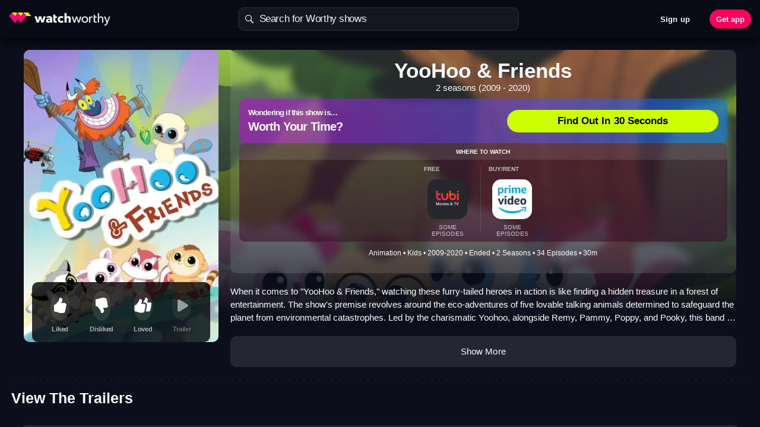

--- FILE ---
content_type: text/css
request_url: https://watchworthy.app/css/chunk-4a567c8a.6bb8293f.css
body_size: -135
content:
.node-synopsys-seo-block{color:#fff;font-size:15px;font-style:normal;font-weight:300;line-height:22px;-webkit-box-flex:0;-ms-flex:none;flex:none;-webkit-box-ordinal-group:3;-ms-flex-order:2;order:2;-ms-flex-item-align:stretch;align-self:stretch;-ms-flex-positive:0;flex-grow:0;margin:20px 0 0}.node-synopsys-seo-block p{margin:0 0 10px;padding:0}.node-synopsys-seo-block p:last-of-type{margin-bottom:20px}.node-synopsys-seo-block p.collapsed{display:-webkit-box;-webkit-box-orient:vertical;-webkit-line-clamp:8;overflow:hidden;word-break:break-word}.node-synopsys-seo-block.node-synopsys-seo-block--desktop p.collapsed{-webkit-line-clamp:3}

--- FILE ---
content_type: application/javascript
request_url: https://watchworthy.app/js/show.a73dcb1f.js
body_size: 76199
content:
(function(e){function t(t){for(var r,o,a=t[0],u=t[1],s=t[2],l=0,f=[];l<a.length;l++)o=a[l],Object.prototype.hasOwnProperty.call(i,o)&&i[o]&&f.push(i[o][0]),i[o]=0;for(r in u)Object.prototype.hasOwnProperty.call(u,r)&&(e[r]=u[r]);d&&d(t);while(f.length)f.shift()();return c.push.apply(c,s||[]),n()}function n(){for(var e,t=0;t<c.length;t++){for(var n=c[t],r=!0,o=1;o<n.length;o++){var a=n[o];0!==i[a]&&(r=!1)}r&&(c.splice(t--,1),e=u(u.s=n[0]))}return e}var r={},o={show:0,"chunk-b9d5d2aa":0,"chunk-0175ad4d":0,"chunk-0175ad4d":0},i={show:0,"chunk-b9d5d2aa":0,"chunk-0175ad4d":0,"chunk-0175ad4d":0},c=[];function a(e){return u.p+"js/"+({}[e]||e)+"."+{"chunk-0176c7f6":"3810885a","chunk-2fe3ca44":"35102029","chunk-1623c42d":"eb753374","chunk-017f3b44":"d88f7916","chunk-0bb03018":"ce4c76ff","chunk-7b9a2062":"ea5a2f47","chunk-b9cc2c8e":"f7714cf4","chunk-1f42f1f1":"7d9ea347","chunk-30a6347c":"626377d8","chunk-2cbf3b8c":"ab5707a1","chunk-2d0b1c21":"c9e8c2b5","chunk-2d0c4fd6":"00e104b7","chunk-2d0ce76f":"a36486b1","chunk-2d0cf544":"01a5226e","chunk-2d0db7dd":"c5df18b3","chunk-2d0e21c0":"8c6180ba","chunk-2d0e8cec":"c9fa56da","chunk-2d2100a7":"805d6cb0","chunk-2d22dc12":"6f3ccd9e","chunk-3bf3c882":"3bff6b15","chunk-0db070e5":"1291216b","chunk-214c0660":"f9e32d96","chunk-518f2c0a":"0817f641","chunk-0852e12a":"ecf01aac","chunk-c9934450":"d815591b","chunk-55145f96":"d4240853","chunk-69b78ecd":"0f367c07","chunk-746e080c":"401b45f8","chunk-7483907a":"5c8120ad","chunk-74a6d8bd":"341eb2d4","chunk-74a71603":"ce200e58","chunk-74a8e7bd":"5c8857cf","chunk-74bc9ba8":"f1fc0097","chunk-77044d3a":"69672fdd","chunk-771bb9ab":"36c2a228","chunk-774c676d":"6c5e8423","chunk-9ef5b88a":"bb56fa29","chunk-e38520fa":"cec87c4e","chunk-338f4092":"2c49cc16","chunk-5d4bf14f":"db92ba71","chunk-e76776f2":"a8687fc5","chunk-ee21ad88":"ae743ae7","chunk-17bb8a9c":"b0feae51","chunk-5be1a9e6":"6fe47fa2","chunk-1e3ae1de":"a8e66d69","chunk-20f11276":"a23e4d85","chunk-2d0e4e4e":"c3ca1658","chunk-46f36356":"6c171e09","chunk-4a567c8a":"f8ff7d92","chunk-56a7e070":"fff512ef","chunk-6a7f3f58":"dcc4de58","chunk-6e6fc130":"57c05f21","chunk-d45cd86c":"1adb9934","chunk-2af3c961":"bc8aa6e6"}[e]+".js"}function u(t){if(r[t])return r[t].exports;var n=r[t]={i:t,l:!1,exports:{}};return e[t].call(n.exports,n,n.exports,u),n.l=!0,n.exports}u.e=function(e){var t=[],n={"chunk-0176c7f6":1,"chunk-2fe3ca44":1,"chunk-1623c42d":1,"chunk-017f3b44":1,"chunk-0bb03018":1,"chunk-7b9a2062":1,"chunk-b9cc2c8e":1,"chunk-2cbf3b8c":1,"chunk-3bf3c882":1,"chunk-0db070e5":1,"chunk-214c0660":1,"chunk-518f2c0a":1,"chunk-0852e12a":1,"chunk-55145f96":1,"chunk-69b78ecd":1,"chunk-746e080c":1,"chunk-7483907a":1,"chunk-74a6d8bd":1,"chunk-74a71603":1,"chunk-74a8e7bd":1,"chunk-74bc9ba8":1,"chunk-77044d3a":1,"chunk-771bb9ab":1,"chunk-774c676d":1,"chunk-9ef5b88a":1,"chunk-338f4092":1,"chunk-ee21ad88":1,"chunk-17bb8a9c":1,"chunk-20f11276":1,"chunk-46f36356":1,"chunk-4a567c8a":1,"chunk-56a7e070":1,"chunk-6a7f3f58":1,"chunk-6e6fc130":1,"chunk-d45cd86c":1,"chunk-2af3c961":1};o[e]?t.push(o[e]):0!==o[e]&&n[e]&&t.push(o[e]=new Promise((function(t,n){for(var r="css/"+({}[e]||e)+"."+{"chunk-0176c7f6":"6cc9808b","chunk-2fe3ca44":"beeead03","chunk-1623c42d":"43ce4c9a","chunk-017f3b44":"5d4556ef","chunk-0bb03018":"5c146b99","chunk-7b9a2062":"47952be7","chunk-b9cc2c8e":"aa67deb0","chunk-1f42f1f1":"31d6cfe0","chunk-30a6347c":"31d6cfe0","chunk-2cbf3b8c":"a2f5eb6f","chunk-2d0b1c21":"31d6cfe0","chunk-2d0c4fd6":"31d6cfe0","chunk-2d0ce76f":"31d6cfe0","chunk-2d0cf544":"31d6cfe0","chunk-2d0db7dd":"31d6cfe0","chunk-2d0e21c0":"31d6cfe0","chunk-2d0e8cec":"31d6cfe0","chunk-2d2100a7":"31d6cfe0","chunk-2d22dc12":"31d6cfe0","chunk-3bf3c882":"2f513fbd","chunk-0db070e5":"223dfab2","chunk-214c0660":"1b08c538","chunk-518f2c0a":"a1d407ce","chunk-0852e12a":"f3a42526","chunk-c9934450":"31d6cfe0","chunk-55145f96":"e504937a","chunk-69b78ecd":"0383ce91","chunk-746e080c":"9014c29f","chunk-7483907a":"09c9f9c4","chunk-74a6d8bd":"35af0cd2","chunk-74a71603":"2773ca6a","chunk-74a8e7bd":"950ec51e","chunk-74bc9ba8":"e787f861","chunk-77044d3a":"f6683265","chunk-771bb9ab":"e9398f15","chunk-774c676d":"771354a2","chunk-9ef5b88a":"89920ef3","chunk-e38520fa":"31d6cfe0","chunk-338f4092":"a3784b25","chunk-5d4bf14f":"31d6cfe0","chunk-e76776f2":"31d6cfe0","chunk-ee21ad88":"b0e3f5f5","chunk-17bb8a9c":"0155d381","chunk-5be1a9e6":"31d6cfe0","chunk-1e3ae1de":"31d6cfe0","chunk-20f11276":"b140adc3","chunk-2d0e4e4e":"31d6cfe0","chunk-46f36356":"333d7d59","chunk-4a567c8a":"6bb8293f","chunk-56a7e070":"b803998d","chunk-6a7f3f58":"255a8d62","chunk-6e6fc130":"62e809f5","chunk-d45cd86c":"982b0a7b","chunk-2af3c961":"920a3eeb"}[e]+".css",i=u.p+r,c=document.getElementsByTagName("link"),a=0;a<c.length;a++){var s=c[a],l=s.getAttribute("data-href")||s.getAttribute("href");if("stylesheet"===s.rel&&(l===r||l===i))return t()}var f=document.getElementsByTagName("style");for(a=0;a<f.length;a++){s=f[a],l=s.getAttribute("data-href");if(l===r||l===i)return t()}var d=document.createElement("link");d.rel="stylesheet",d.type="text/css",d.onload=t,d.onerror=function(t){var r=t&&t.target&&t.target.src||i,c=new Error("Loading CSS chunk "+e+" failed.\n("+r+")");c.code="CSS_CHUNK_LOAD_FAILED",c.request=r,delete o[e],d.parentNode.removeChild(d),n(c)},d.href=i;var h=document.getElementsByTagName("head")[0];h.appendChild(d)})).then((function(){o[e]=0})));var r=i[e];if(0!==r)if(r)t.push(r[2]);else{var c=new Promise((function(t,n){r=i[e]=[t,n]}));t.push(r[2]=c);var s,l=document.createElement("script");l.charset="utf-8",l.timeout=120,u.nc&&l.setAttribute("nonce",u.nc),l.src=a(e);var f=new Error;s=function(t){l.onerror=l.onload=null,clearTimeout(d);var n=i[e];if(0!==n){if(n){var r=t&&("load"===t.type?"missing":t.type),o=t&&t.target&&t.target.src;f.message="Loading chunk "+e+" failed.\n("+r+": "+o+")",f.name="ChunkLoadError",f.type=r,f.request=o,n[1](f)}i[e]=void 0}};var d=setTimeout((function(){s({type:"timeout",target:l})}),12e4);l.onerror=l.onload=s,document.head.appendChild(l)}return Promise.all(t)},u.m=e,u.c=r,u.d=function(e,t,n){u.o(e,t)||Object.defineProperty(e,t,{enumerable:!0,get:n})},u.r=function(e){"undefined"!==typeof Symbol&&Symbol.toStringTag&&Object.defineProperty(e,Symbol.toStringTag,{value:"Module"}),Object.defineProperty(e,"__esModule",{value:!0})},u.t=function(e,t){if(1&t&&(e=u(e)),8&t)return e;if(4&t&&"object"===typeof e&&e&&e.__esModule)return e;var n=Object.create(null);if(u.r(n),Object.defineProperty(n,"default",{enumerable:!0,value:e}),2&t&&"string"!=typeof e)for(var r in e)u.d(n,r,function(t){return e[t]}.bind(null,r));return n},u.n=function(e){var t=e&&e.__esModule?function(){return e["default"]}:function(){return e};return u.d(t,"a",t),t},u.o=function(e,t){return Object.prototype.hasOwnProperty.call(e,t)},u.p="/",u.oe=function(e){throw console.error(e),e};var s=window["webpackJsonp"]=window["webpackJsonp"]||[],l=s.push.bind(s);s.push=t,s=s.slice();for(var f=0;f<s.length;f++)t(s[f]);var d=l;c.push([7,"chunk-show-vendors"]),n()})({0:function(e,t){},"04b8":function(e,t,n){"use strict";var r;function o(e){return o="function"==typeof Symbol&&"symbol"==typeof Symbol.iterator?function(e){return typeof e}:function(e){return e&&"function"==typeof Symbol&&e.constructor===Symbol&&e!==Symbol.prototype?"symbol":typeof e},o(e)}function i(e,t,n){return t=c(t),t in e?Object.defineProperty(e,t,{value:n,enumerable:!0,configurable:!0,writable:!0}):e[t]=n,e}function c(e){var t=a(e,"string");return"symbol"===o(t)?t:String(t)}function a(e,t){if("object"!==o(e)||null===e)return e;var n=e[Symbol.toPrimitive];if(void 0!==n){var r=n.call(e,t||"default");if("object"!==o(r))return r;throw new TypeError("@@toPrimitive must return a primitive value.")}return("string"===t?String:Number)(e)}n.d(t,"c",(function(){return u})),n.d(t,"b",(function(){return s})),n.d(t,"a",(function(){return l}));var u={OWNER:"OWNER",OWNER_DEFAULT:"OWNER_DEFAULT",INVITED_NEW:"INVITED_NEW",INVITED_SEEN:"INVITED_SEEN",INVITED_REMOVED:"INVITED_REMOVED",ACCEPTED:"ACCEPTED",DECLINED:"DECLINED"},s={PICK_YOUR_FAVES:"Pick Your Faves",CANT_DECIDE_GUIDE:"Can't Decide Guide",WORTH_MY_TIME:"Is It Worth My Time CTA",IN_THE_MOOD:"In The Mood Block",PEEL_TO_REVEAL:"Peel To Reveal"},l=(r={WATCHLIST_ADDED_3_SHOWS:"3 shows added to watchlist in single session",WATCHLIST_NEW_1_SHOW:"Created new watchlist and added show"},i(r,s.PICK_YOUR_FAVES,"Watchlisted show from PYF"),i(r,s.CANT_DECIDE_GUIDE,"Watchlisted show from Can’t Decide"),i(r,s.WORTH_MY_TIME,"Watchlisted show from Worth My Time"),i(r,s.IN_THE_MOOD,"Watchlisted show from In the Mood For"),i(r,s.PEEL_TO_REVEAL,"Watchlisted show from Peel To Reveal"),r)},"0904":function(e,t,n){"use strict";n.d(t,"c",(function(){return y})),n.d(t,"a",(function(){return g})),n.d(t,"b",(function(){return O}));var r=n("bfcc"),o=n("a5c1"),i=n("1e30"),c=n("d714"),a=n("7c1b");function u(e,t){var n=Object.keys(e);if(Object.getOwnPropertySymbols){var r=Object.getOwnPropertySymbols(e);t&&(r=r.filter((function(t){return Object.getOwnPropertyDescriptor(e,t).enumerable}))),n.push.apply(n,r)}return n}function s(e){for(var t=1;t<arguments.length;t++){var n=null!=arguments[t]?arguments[t]:{};t%2?u(Object(n),!0).forEach((function(t){l(e,t,n[t])})):Object.getOwnPropertyDescriptors?Object.defineProperties(e,Object.getOwnPropertyDescriptors(n)):u(Object(n)).forEach((function(t){Object.defineProperty(e,t,Object.getOwnPropertyDescriptor(n,t))}))}return e}function l(e,t,n){return t=f(t),t in e?Object.defineProperty(e,t,{value:n,enumerable:!0,configurable:!0,writable:!0}):e[t]=n,e}function f(e){var t=d(e,"string");return"symbol"===h(t)?t:String(t)}function d(e,t){if("object"!==h(e)||null===e)return e;var n=e[Symbol.toPrimitive];if(void 0!==n){var r=n.call(e,t||"default");if("object"!==h(r))return r;throw new TypeError("@@toPrimitive must return a primitive value.")}return("string"===t?String:Number)(e)}function h(e){return h="function"==typeof Symbol&&"symbol"==typeof Symbol.iterator?function(e){return typeof e}:function(e){return e&&"function"==typeof Symbol&&e.constructor===Symbol&&e!==Symbol.prototype?"symbol":typeof e},h(e)}var v=n("4328"),m=["object","string","object","object"],p=["item","routeDeeplink","props","navigateOptions"],b=function(e){return Array.from(e).findIndex((function(e,t){return e&&h(e)!==m[t]}))},y=function(e){var t=arguments.length>1&&void 0!==arguments[1]?arguments[1]:"",n=arguments.length>2&&void 0!==arguments[2]?arguments[2]:{},c=arguments.length>3&&void 0!==arguments[3]?arguments[3]:{};try{var u=b(arguments);if(u>=0)throw new Error('navigateToShow - Wrong parameter type for "'.concat(p[u],'", expected "').concat(m[u],'", got "').concat(h(arguments[u]),'"'));var l=s(s({},c),{},{props:s({},n)}),f=e.name,d=e.id,v=e.node_id,y=e.nodeId,g=e.tmdbId;l.props.nodeId=(v||y||d||g)+"",l.props.showId=(v||y||d||g)+"";var w=Object(r["a"])(f);w&&(l.props.showName=w+"-"),l.props.initialItem=e.backend||e;var O=Object(a["c"])(e);return Object(o["a"])()&&O===i["h"].TV_SHOW&&(O=i["h"].TV_SHOW_SEO_MODE),["/".concat(O,"/")+l.props.showName+l.props.showId+t,l]}catch(P){return console.error(P),["",{}]}},g=function(e){var t=arguments.length>1&&void 0!==arguments[1]?arguments[1]:"";return y(e,t)[0]},w=function(e,t){return new Promise((function(n,c){var a=s({},e),u=t.id,l=Object(r["a"])(t.name);a.params.showId=u,a.params.showName=l+"-";var f=Object(o["a"])()?i["h"].TV_SHOW_SEO_MODE:i["h"].TV_SHOW;return a.path="/".concat(f,"/").concat(l,"-").concat(u),a.url="/".concat(f,"/").concat(l,"-").concat(u).concat(Object.keys(a.query).length?"?".concat(v.stringify(a.query)):""),a.name=Object(o["a"])()?"pageDetailsNodeSEO":"tvDetails",n(a)}))},O=function(e){return new Promise((function(t,n){var r,o;return r=s({},e),Promise.resolve(Object(c["f"])(parseInt(r.params.nodeId||r.params.showId))).then((function(e){try{return o=e,t(o?w(r,o):r)}catch(i){return n(i)}}),n)}))}},"09a6":function(e,t,n){"use strict";var r,o=n("de21");r=new o["a"]({projectId:224461,projectKey:"4006b34ba0710415d1300b61eae4dbe6",environment:"production"}),r.addFilter((function(e){return e.context.version="6.38.0",e})),window.airbrake=r,t["a"]=r},"0ade":function(e,t,n){"use strict";n.r(t);n("e7bd"),n("09a6");var r,o=n("58ca"),i=n("a026"),c=n("b707"),a=(n("b3c0"),n("0bc7"),n("9d82"),n("f424")),u=n("9b9c"),s=(n("4776"),n("b3e9"),n("c28b")),l=n.n(s),f=(n("9666"),n("8323"),n("3012")),d=n("2b27"),h=n.n(d),v=n("1c54");i["a"].config.devtools=!1,i["a"].prototype.$localStorage=f["a"],i["a"].config.productionTip=!1,i["a"].use(h.a),i["a"].use(a["a"]),i["a"].use(l.a),i["a"].use(u["a"]),i["a"].use(o["a"],{refreshOnceOnNavigation:!0}),"https:"!==window.location.protocol&&"8080"!==window.location.port&&(window.location=window.location.toString().replace(/^http:/,"https:")),window.addEventListener("beforeinstallprompt",(function(e){try{e.preventDefault()}catch(e){}}));var m=!1,p=function(){return new Promise((function(e,t){if(!v.cookies)return console.log("Cookies are disabled. App launch cancelled."),e();if(m)return e();m=!0,window.wwTiming||(window.wwTiming={}),window.wwTiming.appLaunched=Date.now();try{r=new i["a"]({render:function(e){return e(c["a"])}}).$mount("#app"),window.App=r}catch(n){throw console.log("error while loading vue"),console.log(JSON.stringify(n)),n}return e()}))};p()},"0bc7":function(e,t,n){"use strict";var r=n("49dc"),o=n("a026");o["a"].prototype.$instanceId=Object(r["a"])(),t["a"]=o["a"].prototype.$instanceId},1091:function(e,t,n){"use strict";n.r(t),n.d(t,"ratingEmitter",(function(){return S})),n.d(t,"attachRatingListener",(function(){return j})),n.d(t,"detachRatingListener",(function(){return k})),n.d(t,"ratingsStore",(function(){return A})),n.d(t,"getAllRatingsStored",(function(){return R})),n.d(t,"getOnboardingRatings",(function(){return C})),n.d(t,"getRatingFromNode",(function(){return N})),n.d(t,"getRating",(function(){return M})),n.d(t,"trimRating",(function(){return W})),n.d(t,"setRating",(function(){return F})),n.d(t,"deleteRating",(function(){return B})),n.d(t,"setRatings",(function(){return U})),n.d(t,"getRatings",(function(){return x})),n.d(t,"logShowRated",(function(){return H})),n.d(t,"loadedRatingsResolve",(function(){return I})),n.d(t,"loadedRatingsReject",(function(){return T})),n.d(t,"getLoadedRatingsPromise",(function(){return $})),n.d(t,"isRatingsStoreLoaded",(function(){return G})),n.d(t,"updateRatingStoreCounts",(function(){return z})),n.d(t,"hasEnoughTypeRatings",(function(){return q})),n.d(t,"resetRatingStoreCounts",(function(){return Y})),n.d(t,"setRedHerring",(function(){return K})),n.d(t,"hasEnoughPositiveRatings",(function(){return J}));var r=n("0644"),o=n.n(r),i=n("a026"),c=n("20f4"),a=n("3012"),u=n("4151"),s=n.n(u),l=n("2628"),f=n("cfb9"),d=n("c22c"),h=n("1418"),v=n("4ee5"),m=n("1e30");function p(e){return p="function"==typeof Symbol&&"symbol"==typeof Symbol.iterator?function(e){return typeof e}:function(e){return e&&"function"==typeof Symbol&&e.constructor===Symbol&&e!==Symbol.prototype?"symbol":typeof e},p(e)}function b(e,t){var n=Object.keys(e);if(Object.getOwnPropertySymbols){var r=Object.getOwnPropertySymbols(e);t&&(r=r.filter((function(t){return Object.getOwnPropertyDescriptor(e,t).enumerable}))),n.push.apply(n,r)}return n}function y(e){for(var t=1;t<arguments.length;t++){var n=null!=arguments[t]?arguments[t]:{};t%2?b(Object(n),!0).forEach((function(t){g(e,t,n[t])})):Object.getOwnPropertyDescriptors?Object.defineProperties(e,Object.getOwnPropertyDescriptors(n)):b(Object(n)).forEach((function(t){Object.defineProperty(e,t,Object.getOwnPropertyDescriptor(n,t))}))}return e}function g(e,t,n){return t=w(t),t in e?Object.defineProperty(e,t,{value:n,enumerable:!0,configurable:!0,writable:!0}):e[t]=n,e}function w(e){var t=O(e,"string");return"symbol"===p(t)?t:String(t)}function O(e,t){if("object"!==p(e)||null===e)return e;var n=e[Symbol.toPrimitive];if(void 0!==n){var r=n.call(e,t||"default");if("object"!==p(r))return r;throw new TypeError("@@toPrimitive must return a primitive value.")}return("string"===t?String:Number)(e)}var P=n("c9fc"),S=P();function j(e,t,n){S.on(Object(c["a"])(e,t),n)}function k(e,t,n){S.off(Object(c["a"])(e,t),n)}var E=a["a"]?a["a"].get("ratings",[]):[];!E||!E.length||E[0].itemId&&E[0].type||(E=[]);var I,T,D=_(E),A=i["a"].observable({ratings:E,ratingsMap:D,loaded:!1,numLikes:0,numDislikes:0,onboardingLikes:0,onboardingDislikes:0,loadedPromise:$(),identifyData:{onboarding:{}}});function _(e){return s()(e,(function(e){return Object(c["a"])(e.itemId,e.type)}))}function R(){return A.ratings}function C(){var e=A.onboardingLikes,t=A.onboardingDislikes;return{onboardingLikes:e,onboardingDislikes:t}}function L(e,t){return A.ratings.findIndex((function(n){return n.itemId===e&&n.type===t}))}function N(e){return M(e.id,Object(v["g"])(e))}function M(e){var t=arguments.length>1&&void 0!==arguments[1]?arguments[1]:"TV_SHOW",n=Object(c["a"])(e,t);return A.ratingsMap.hasOwnProperty(n)?o()(A.ratingsMap[n]):null}function W(e){var t=o()(e);return t.tvShow&&delete t.tvShow,t.node&&delete t.node,t}function F(e){var t=L(e.itemId,e.type),n=W(e);-1===t?A.ratings.push(n):i["a"].set(A.ratings,t,n);var r=Object(c["a"])(e.itemId,e.type);i["a"].set(A.ratingsMap,r,n),a["a"].set("ratings",A.ratings),z()}function B(e,t){var n=Object(c["a"])(e,t);if(A.ratingsMap.hasOwnProperty(n)){var r=L(e,t);-1!==r&&i["a"].delete(A.ratings,r),i["a"].delete(A.ratingsMap,n),a["a"].set("ratings",A.ratings),z()}}function U(e){Object(h["w"])(e);var t=e.map(W),n=_(t);A.ratings.forEach((function(e){var t=Object(c["a"])(e.itemId,e.type);n.hasOwnProperty(t)||i["a"].delete(A.ratingsMap,t)})),A.ratings.splice(0,A.ratings.length),t.forEach((function(e){A.ratings.push(e);var t=Object(c["a"])(e.itemId,e.type);i["a"].set(A.ratingsMap,t,e)})),a["a"].set("ratings",A.ratings),z()}function x(){return z(),o()(A.ratings)}function V(e){return d["a"].has(e)}function H(e,t){var n,r=arguments.length>2&&void 0!==arguments[2]?arguments[2]:{},o=r.source,i=void 0===o?"in app":o,c=r.ctaName,a=void 0===c?null:c,u=r.screenName,s=void 0===u?null:u,h=r.method,p=void 0===h?null:h,b=r.blockType,w=void 0===b?null:b,O=r.onboardSpecific,P=void 0!==O&&O,S=r.carousel,j=void 0===S?null:S,k=r.isRichPushNotification,E=void 0===k?null:k,I=r.inputListShowType,T=void 0===I?null:I,D=r.bucket,A=void 0===D?null:D,_=r.position,R=void 0===_?null:_,C=r.section,L=void 0===C?null:C,N=r.bandNumber,M=void 0===N?null:N,W=r.blockId,F=void 0===W?null:W,B=r.slotPosition,U=void 0===B?null:B,x=r.cfSession,V=void 0===x?null:x,H=r.extraEventProps,$=void 0===H?{}:H,G=r.referringBlock,z=void 0===G?null:G;if(e&&t){var q=t.id,Y=t.tmdbId,K=t.name,J=t.matchScore,X=void 0===J?null:J,Q=t.sponsor,Z=void 0!==Q&&Q;q&&K||console.warn("Show Rated: Missing item data ",q,K);var ee="in app";"ONBOARD"===i?ee="onboarding":"RATE_MORE"===i?ee="rate more":"COMFORT_FOOD"===i?ee="comfort food":"ONBOARDING_SEARCH"===i?ee="onboarding search":"ONBOARDING_SUGGESTIONS"===i?ee="onboarding suggestions":"SEO_MINI_ONBOARDING"===i?ee="mini onboarding":"B2B_ONBOARDING"===i?ee="b2b onboarding":"B2B_IN_APP"===i?ee="b2b in app":"B2B_RATE_MORE"===i?ee="b2b rate more":"B2B_COMFORT_FOOD"===i?ee="b2b comfort food":"B2B_ONBOARDING_SEARCH"===i?ee="b2b onboarding search":"B2B_ONBOARDING_SUGGESTIONS"===i&&(ee="b2b onboarding suggestions");var te=s||Object(l["a"])();"Rate More For Onboarding"===te&&(te="Rate More for Onboarding");var ne="FAVES"===i&&"LIKE"===e?d["c"].LOVE:e,re=m["e"][Object(v["g"])(t)],oe=(n={"Screen Name":te,Action:ne,Location:ee},g(n,"".concat(re.PROP," (TMDB ID)"),Y),g(n,"Ranker ID",q),g(n,"".concat(re.PROP," Name"),K),g(n,"Worthy Score",X||"No Worthy Score"),g(n,"Sponsored",!!Z),g(n,"CTA Name",a),n);T&&("rate more"===ee?oe["Rate More ".concat(re.PROP," Type")]="Recommendations"===T?T:"Rate More":oe["Input List ".concat(re.PROP," Type")]=T),"rate more"!==ee&&"onboarding"!==ee||(oe["Action Method"]=p),w&&(f["a"].includes(w)||console.error("Wrong block type",w),oe["Block Type"]=w),P&&(oe["Onboarding Specific Location"]=te),j&&(oe["Carousel"]=j),E&&(oe["Rich Push Notification"]=!0),A&&(oe["Bucket"]=A),R&&(oe["Input List Position"]=R),L&&(oe["Section"]=L),M&&(oe["Band Number"]=M),V&&(oe["CF Session"]=V),F&&(oe["Block ID"]=F),U&&(oe["Slot Position"]=U),z&&(oe["Referring Block"]=z),Object.keys($).length>0&&(oe=y(y({},oe),$)),wwLogEvent("".concat(re.PROP," Rated"),oe)}else console.warn("Show Rated: Missing data ",e,t)}function $(){return new Promise((function(e,t){I=e,T=t}))}function G(){return new Promise((function(e,t){return A.loaded?e(!0):e(A.loadedPromise)}))}function z(){A.identifyData={"Total Dislike:Like Ratio":null,Hater:null,onboarding:{"Skip:Ratings Ratio":null,Hater:null,"No Skipper":null,"Normal User":null}};var e=0,t=0,n=0,r=0,o=0;A.ratings.forEach((function(i){V(i.ratedLocation)&&45080269===i.itemId&&(A.identifyData.onboarding["Red Herring"]=i.rating===d["c"].LIKE||i.rating===d["c"].DISLIKE),i.rating===d["c"].LIKE?(e++,V(i.ratedLocation)&&n++):i.rating===d["c"].DISLIKE?(t++,V(i.ratedLocation)&&r++):"SKIP"===i.rating&&V(i.ratedLocation)&&o++})),A.numLikes=e,A.numDislikes=t,A.onboardingLikes=n,A.onboardingDislikes=r,A.identifyData["Total Dislike:Like Ratio"]=t>0&&e>0?t/e:null,A.identifyData["Total Dislike:Like Ratio"]||(A.identifyData["Total Likes"]=e,A.identifyData["Total Dislikes"]=t),A.identifyData["Hater"]=A.identifyData["Total Dislike:Like Ratio"]>2,A.identifyData.onboarding["Skip:Ratings Ratio"]=o>0&&r+n>0?o/(r+n):null,A.identifyData.onboarding["Skip:Ratings Ratio"]||(A.identifyData.onboarding["Total Onboarding Likes"]=n,A.identifyData.onboarding["Total Onboarding Dislikes"]=r,A.identifyData.onboarding["Total Onboarding Skips"]=o),A.identifyData.onboarding["Hater"]=(r>0&&n>0?r/n:0)>=4&&n<=5,A.identifyData.onboarding["No Skipper"]=0===o,A.identifyData.onboarding["Normal User"]=!A.identifyData.onboarding["Hater"]&&!A.identifyData.onboarding["No Skipper"]}function q(e){var t,n=0;return(null===(t=A.ratings)||void 0===t?void 0:t.some((function(t){return t.type===e&&n++,n>=6})))||!1}function Y(){A.ratings=[],A.ratingsMap={},A.loaded=!1,A.numLikes=0,A.numDislikes=0,A.onboardingLikes=0,A.onboardingDislikes=0,A.identifyData={onboarding:{}}}function K(e){A.identifyData.onboarding["Red Herring"]=e}function J(){var e=arguments.length>0&&void 0!==arguments[0]?arguments[0]:m["a"].TV_SHOW,t=arguments.length>1&&void 0!==arguments[1]?arguments[1]:3,n=A.ratings.filter((function(t){return t.type===e&&t.rating===d["c"].LIKE})).length,r=A.ratings.filter((function(t){return t.type===e&&t.rating===d["c"].LOVE})).length;return n+r>=t}},1298:function(e,t,n){"use strict";n.d(t,"a",(function(){return o})),n.d(t,"c",(function(){return i})),n.d(t,"d",(function(){return c})),n.d(t,"e",(function(){return a})),n.d(t,"g",(function(){return u})),n.d(t,"b",(function(){return s})),n.d(t,"f",(function(){return l}));var r=n("3012");function o(){return r["a"].get("registrationEmail")}function i(){return!!r["a"].get("registrationEmail")}function c(e){r["a"].set("registrationEmail",e)}function a(){r["a"].remove("registrationEmail")}function u(e){r["a"].set("registrationEmailWatchlistId",e)}function s(){return r["a"].get("registrationEmailWatchlistId")}function l(){r["a"].remove("registrationEmailWatchlistId")}},"12b1":function(e,t,n){"use strict";n.d(t,"c",(function(){return a})),n.d(t,"b",(function(){return u})),n.d(t,"a",(function(){return s}));var r=n("3012"),o="startedSeoEmailLogin",i="lastSeoRoute",c={startedEmailLogin:r["a"].get(o)||!1,lastRoute:r["a"].get(i)?r["a"].get(i):null};function a(e){c.startedEmailLogin=e,r["a"].set(o,e)}function u(e){e&&(c.lastRoute=e,r["a"].set(i,e))}function s(){return c.lastRoute}},1418:function(e,t,n){"use strict";n.d(t,"a",(function(){return P})),n.d(t,"j",(function(){return j})),n.d(t,"z",(function(){return k})),n.d(t,"D",(function(){return E})),n.d(t,"c",(function(){return I})),n.d(t,"b",(function(){return A})),n.d(t,"g",(function(){return _})),n.d(t,"k",(function(){return R})),n.d(t,"w",(function(){return C})),n.d(t,"e",(function(){return L})),n.d(t,"i",(function(){return N})),n.d(t,"F",(function(){return W})),n.d(t,"A",(function(){return F})),n.d(t,"d",(function(){return B})),n.d(t,"h",(function(){return U})),n.d(t,"G",(function(){return x})),n.d(t,"C",(function(){return V})),n.d(t,"t",(function(){return H})),n.d(t,"H",(function(){return G})),n.d(t,"y",(function(){return z})),n.d(t,"o",(function(){return q})),n.d(t,"m",(function(){return Y})),n.d(t,"n",(function(){return K})),n.d(t,"l",(function(){return X})),n.d(t,"v",(function(){return Z})),n.d(t,"B",(function(){return ee})),n.d(t,"E",(function(){return te})),n.d(t,"p",(function(){return ne})),n.d(t,"r",(function(){return re})),n.d(t,"s",(function(){return oe})),n.d(t,"x",(function(){return ae})),n.d(t,"u",(function(){return ue})),n.d(t,"q",(function(){return se})),n.d(t,"f",(function(){return le}));var r=n("a026"),o=n("0644"),i=n.n(o),c=n("3012"),a=n("4ee5"),u=n("c22c"),s=n("1091");function l(e){return l="function"==typeof Symbol&&"symbol"==typeof Symbol.iterator?function(e){return typeof e}:function(e){return e&&"function"==typeof Symbol&&e.constructor===Symbol&&e!==Symbol.prototype?"symbol":typeof e},l(e)}function f(e){return m(e)||v(e)||h(e)||d()}function d(){throw new TypeError("Invalid attempt to spread non-iterable instance.\nIn order to be iterable, non-array objects must have a [Symbol.iterator]() method.")}function h(e,t){if(e){if("string"===typeof e)return p(e,t);var n=Object.prototype.toString.call(e).slice(8,-1);return"Object"===n&&e.constructor&&(n=e.constructor.name),"Map"===n||"Set"===n?Array.from(e):"Arguments"===n||/^(?:Ui|I)nt(?:8|16|32)(?:Clamped)?Array$/.test(n)?p(e,t):void 0}}function v(e){if("undefined"!==typeof Symbol&&null!=e[Symbol.iterator]||null!=e["@@iterator"])return Array.from(e)}function m(e){if(Array.isArray(e))return p(e)}function p(e,t){(null==t||t>e.length)&&(t=e.length);for(var n=0,r=new Array(t);n<t;n++)r[n]=e[n];return r}function b(e,t){var n=Object.keys(e);if(Object.getOwnPropertySymbols){var r=Object.getOwnPropertySymbols(e);t&&(r=r.filter((function(t){return Object.getOwnPropertyDescriptor(e,t).enumerable}))),n.push.apply(n,r)}return n}function y(e){for(var t=1;t<arguments.length;t++){var n=null!=arguments[t]?arguments[t]:{};t%2?b(Object(n),!0).forEach((function(t){g(e,t,n[t])})):Object.getOwnPropertyDescriptors?Object.defineProperties(e,Object.getOwnPropertyDescriptors(n)):b(Object(n)).forEach((function(t){Object.defineProperty(e,t,Object.getOwnPropertyDescriptor(n,t))}))}return e}function g(e,t,n){return t=w(t),t in e?Object.defineProperty(e,t,{value:n,enumerable:!0,configurable:!0,writable:!0}):e[t]=n,e}function w(e){var t=O(e,"string");return"symbol"===l(t)?t:String(t)}function O(e,t){if("object"!==l(e)||null===e)return e;var n=e[Symbol.toPrimitive];if(void 0!==n){var r=n.call(e,t||"default");if("object"!==l(r))return r;throw new TypeError("@@toPrimitive must return a primitive value.")}return("string"===t?String:Number)(e)}var P=[{id:"Action",label:"Action"},{id:"Adventure",label:"Adventure"},{id:"Comedy",label:"Comedy"},{id:"Crime",label:"Crime"},{id:"Drama",label:"Drama"},{id:"Documentary",label:"Documentary"},{id:"Fantasy",label:"Fantasy"},{id:"Mystery",label:"Mystery"},{id:"Reality",label:"Reality"},{id:"Science Fiction",label:"Sci-Fi"}],S={perfectMatchDialogShown:!1,faves:[],upliftedLikes:c["a"].get("upliftedLikes")||{},favesDiff:0,homeBlockSeenEvent:!1,profileBlockSeenEvent:!1,previousFaveIds:[],seenItems:[],seenItActions:{loved:!1,liked:!1,disliked:!1},selectedGenres:[],mustRefreshItem:!1},j=r["a"].observable(y({},S));function k(){E(S.perfectMatchDialogShown),r["a"].set(j,"faves",S.faves),r["a"].set(j,"upliftedLikes",S.upliftedLikes),z(),j.homeBlockSeenEvent=S.homeBlockSeenEvent,j.profileBlockSeenEvent=S.profileBlockSeenEvent,T(),F(),x([]),V(S.mustRefreshItem)}function E(){var e=!(arguments.length>0&&void 0!==arguments[0])||arguments[0];j.perfectMatchDialogShown=e}function I(e){j.seenItems.push(e)}function T(){j.seenItems=[]}function D(e){return!j.previousFaveIds.includes(e)}function A(e){X(e.id)||(D(e.id)&&j.favesDiff++,j.faves.push({id:e.id,name:e.name,poster:Object(a["m"])(e,122,182),isMovie:Object(a["n"])(e)}))}function _(e){D(e)&&j.favesDiff--;var t=Q(e);return j.faves.splice(t,1),t}function R(e,t){if((null===t||void 0===t?void 0:t.rating)===u["c"].LOVE)return A(e);var n=Object(s["getRatingFromNode"])(e);return(null===n||void 0===n?void 0:n.rating)===u["c"].LOVE?_(e.id):void 0}function C(e){j.faves=[];var t=i()(e);t.reverse().filter((function(e){return Object(a["p"])(e.node||e.tvShow)&&("FAVES"===e.ratedLocation||e.rating===u["c"].LOVE)})).map((function(e){return e.node||e.tvShow})).forEach(A)}function L(e){r["a"].set(j.upliftedLikes,e.id,{id:e.id,userId:e.userId,itemId:e.itemId,type:e.type,rating:e.rating,ratedLocation:e.ratedLocation}),M()}function N(e){r["a"].delete(j.upliftedLikes,e),M()}function M(){c["a"].set("upliftedLikes",j.upliftedLikes)}function W(e){var t=e.love,n=e.like,r=e.dislike;j.seenItActions={love:null!==t&&void 0!==t?t:j.seenItActions.love,like:null!==n&&void 0!==n?n:j.seenItActions.like,dislike:null!==r&&void 0!==r?r:j.seenItActions.dislike}}function F(){W({loved:!1,liked:!1,disliked:!1})}function B(e){var t=ie(e);j.selectedGenres.push(t)}function U(e){r["a"].set(j,"selectedGenres",j.selectedGenres.filter((function(t){return t.id!==e})))}function x(e){r["a"].set(j,"selectedGenres",e)}function V(e){j.mustRefreshItem=e}function H(){return j.seenItems}function $(){return j.perfectMatchDialogShown}function G(){return!$()&&K()>=5}function z(){j.previousFaveIds=f(j.faves.map((function(e){return e.id}))),j.favesDiff=0}function q(){return j.favesDiff}function Y(){return j.faves}function K(){return j.faves.length}function J(e){return function(t){return e===t.id}}function X(e){return j.faves.find(J(e))}function Q(e){return j.faves.findIndex(J(e))}function Z(e){return j.upliftedLikes[e]||!1}function ee(){j.homeBlockSeenEvent=!0}function te(){j.profileBlockSeenEvent=!0}function ne(){return j.homeBlockSeenEvent}function re(){return j.profileBlockSeenEvent}function oe(){return j.seenItActions}function ie(e){return P.find((function(t){return t.id===e}))}function ce(e){return j.selectedGenres.find((function(t){return t.id===e}))}function ae(e){return!!ce(e)}function ue(){return j.selectedGenres}function se(){return j.mustRefreshItem}function le(){var e=K();j.faves=j.faves.filter((function(e){return!e.isMovie})),j.favesDiff=e-K()||0}},"166a":function(e,t,n){"use strict";n.d(t,"c",(function(){return p})),n.d(t,"d",(function(){return b})),n.d(t,"f",(function(){return y})),n.d(t,"m",(function(){return g})),n.d(t,"i",(function(){return w})),n.d(t,"k",(function(){return O})),n.d(t,"n",(function(){return P})),n.d(t,"g",(function(){return S})),n.d(t,"e",(function(){return j})),n.d(t,"b",(function(){return k})),n.d(t,"l",(function(){return E})),n.d(t,"o",(function(){return I})),n.d(t,"h",(function(){return T})),n.d(t,"j",(function(){return D})),n.d(t,"a",(function(){return A}));var r=n("d026"),o=n("8cc6"),i=n("91af"),c=n("b036"),a=n("a026");function u(e){return u="function"==typeof Symbol&&"symbol"==typeof Symbol.iterator?function(e){return typeof e}:function(e){return e&&"function"==typeof Symbol&&e.constructor===Symbol&&e!==Symbol.prototype?"symbol":typeof e},u(e)}function s(e,t){var n=Object.keys(e);if(Object.getOwnPropertySymbols){var r=Object.getOwnPropertySymbols(e);t&&(r=r.filter((function(t){return Object.getOwnPropertyDescriptor(e,t).enumerable}))),n.push.apply(n,r)}return n}function l(e){for(var t=1;t<arguments.length;t++){var n=null!=arguments[t]?arguments[t]:{};t%2?s(Object(n),!0).forEach((function(t){f(e,t,n[t])})):Object.getOwnPropertyDescriptors?Object.defineProperties(e,Object.getOwnPropertyDescriptors(n)):s(Object(n)).forEach((function(t){Object.defineProperty(e,t,Object.getOwnPropertyDescriptor(n,t))}))}return e}function f(e,t,n){return t=d(t),t in e?Object.defineProperty(e,t,{value:n,enumerable:!0,configurable:!0,writable:!0}):e[t]=n,e}function d(e){var t=h(e,"string");return"symbol"===u(t)?t:String(t)}function h(e,t){if("object"!==u(e)||null===e)return e;var n=e[Symbol.toPrimitive];if(void 0!==n){var r=n.call(e,t||"default");if("object"!==u(r))return r;throw new TypeError("@@toPrimitive must return a primitive value.")}return("string"===t?String:Number)(e)}var v=n("c9fc"),m=v();function p(e){m.on("myServicesUpdated",e)}function b(e){m.off("myServicesUpdated",e)}function y(){return new Promise((function(e,t){var n;return Promise.resolve(Object(r["getUser"])()).then((function(r){try{return n=r,Promise.resolve(Object(o["d"])(n.api_id)).then(e,t)}catch(i){return t(i)}}),t)}))}function g(e){a["a"].prototype.$settings.providersSort=e}function w(){return a["a"].prototype.$settings.providersSort}function O(e){return a["a"].prototype.$settings.topServicesAnimationExecuted[e]}function P(e){var t=!(arguments.length>1&&void 0!==arguments[1])||arguments[1];a["a"].set(a["a"].prototype.$settings.topServicesAnimationExecuted,e,t)}function S(){var e=arguments;return new Promise((function(t,n){var r,o,i;return r=e.length>0&&void 0!==e[0]&&e[0],o=Object(c["d"])(),null!==o&&void 0!==o&&o.length&&!r?t(o):Promise.resolve(y()).then((function(e){try{return i=e,Object(c["l"])(i.map((function(e){return e.serviceProvider}))),t(i)}catch(r){return n(r)}}),n)}))}function j(){return new Promise((function(e,t){return Promise.resolve(Object(o["b"])()).then(e,t)}))}function k(e){return new Promise((function(t,n){var i;return Promise.resolve(Object(r["getUser"])()).then((function(r){try{return i=r,Promise.resolve(Object(o["a"])(i.api_id,e,{addRemoveType:"EXPLICIT"})).then((function(e){try{return m.emit("myServicesUpdated"),t()}catch(r){return n(r)}}),n)}catch(c){return n(c)}}),n)}))}function E(e){return new Promise((function(t,n){var i,c,a;return Promise.resolve(Object(r["getUser"])()).then(function(r){try{return i=r,Promise.resolve(y()).then(function(r){try{if(c=r,a=c.find((function(t){return t.providerId===e})),a)return Promise.resolve(Object(o["f"])(i.api_id,a.id,{addRemoveType:"EXPLICIT"})).then(function(e){try{return u.call(this)}catch(t){return n(t)}}.bind(this),n);function u(){return m.emit("myServicesUpdated"),t()}return u.call(this)}catch(s){return n(s)}}.bind(this),n)}catch(u){return n(u)}}.bind(this),n)}))}function I(e,t){if(!t)return e;var n=Object.entries(t).sort((function(e,t){return t[1]>e[1]?1:t[1]<e[1]?-1:e[0]>t[0]?1:e[0]<t[0]?-1:0})).map((function(e){return e[0]}));return e.slice().sort((function(e,t){var r=n.indexOf(e.id);-1===r&&(r=999);var o=n.indexOf(t.id);return-1===o&&(o=999),r-o}))}function T(e){var t=arguments.length>1&&void 0!==arguments[1]&&arguments[1],n=Object(c["d"])(),r={};return e.forEach((function(e){var o=i["a"].BUY;e.sourceTypes.includes("Free Streaming")?o=i["a"].FREE:t&&e.topProvider?o=i["a"].TOP:n.find((function(t){return t.id===e.id}))?o=i["a"].OWN:e.sourceTypes.includes("Streaming Subscription")&&(o=i["a"].SUB),r[o]||(r[o]=[]),r[o].push(e)})),r}function D(){var e=arguments;return new Promise((function(t,n){var i,c,a,u,s,f,d,h;if(i=e.length>0&&void 0!==e[0]?e[0]:null,c=e.length>1&&void 0!==e[1]?e[1]:{airDate:1},!i)return Promise.resolve(Object(r["getUser"])()).then(function(e){try{return a=e,i=a.api_id,v.call(this)}catch(t){return n(t)}}.bind(this),n);function v(){return c.airDate=_[c.airDate]||_[1],Promise.resolve(Object(o["e"])(i,c)).then((function(e){try{return u=e,s=u.mediaByProvider,f=u.scoreByProvider,d=u.serviceProviders,h=Object.entries(f).sort((function(e,t){return t[1]-e[1]})).map((function(e){return e[0]})),t(h.map((function(e){var t=d.find((function(t){return t.id===e}));return l(l({},t),{},{providerData:{items:s[e],scoreAverage:f[e]}})})))}catch(r){return n(r)}}),n)}return v.call(this)}))}var A={NEW_AND_RECENT:1,LAST_10_YEARS:2,ALL_TIME:3},_={1:"NEW_AND_RECENT",2:"LAST_10_YEARS",3:"ALL_TIME"}},"1c54":function(e,t){(function(t){var n="Modernizr"in t,r=t.Modernizr;(function(e,t,n,r){var o=[],i={_version:"3.12.0",_config:{classPrefix:"",enableClasses:!0,enableJSClass:!0,usePrefixes:!0},_q:[],on:function(e,t){var n=this;setTimeout((function(){t(n[e])}),0)},addTest:function(e,t,n){o.push({name:e,fn:t,options:n})},addAsyncTest:function(e){o.push({name:null,fn:e})}},c=function(){};c.prototype=i,c=new c;var a=[];function u(e,t){return typeof e===t}function s(){var e,t,n,r,i,s,l;for(var f in o)if(o.hasOwnProperty(f)){if(e=[],t=o[f],t.name&&(e.push(t.name.toLowerCase()),t.options&&t.options.aliases&&t.options.aliases.length))for(n=0;n<t.options.aliases.length;n++)e.push(t.options.aliases[n].toLowerCase());for(r=u(t.fn,"function")?t.fn():t.fn,i=0;i<e.length;i++)s=e[i],l=s.split("."),1===l.length?c[l[0]]=r:(c[l[0]]&&(!c[l[0]]||c[l[0]]instanceof Boolean)||(c[l[0]]=new Boolean(c[l[0]])),c[l[0]][l[1]]=r),a.push((r?"":"no-")+l.join("-"))}}var l=n.documentElement,f="svg"===l.nodeName.toLowerCase();function d(e){var t=l.className,n=c._config.classPrefix||"";if(f&&(t=t.baseVal),c._config.enableJSClass){var r=new RegExp("(^|\\s)"+n+"no-js(\\s|$)");t=t.replace(r,"$1"+n+"js$2")}c._config.enableClasses&&(e.length>0&&(t+=" "+n+e.join(" "+n)),f?l.className.baseVal=t:l.className=t)}
/*!
{
  "name": "Cookies",
  "property": "cookies",
  "tags": ["storage"],
  "authors": ["tauren"]
}
!*/
c.addTest("cookies",(function(){try{n.cookie="cookietest=1";var e=-1!==n.cookie.indexOf("cookietest=");return n.cookie="cookietest=1; expires=Thu, 01-Jan-1970 00:00:01 GMT",e}catch(t){return!1}})),
/*!
{
  "name": "Local Storage",
  "property": "localstorage",
  "caniuse": "namevalue-storage",
  "tags": ["storage"],
  "polyfills": [
    "joshuabell-polyfill",
    "cupcake",
    "storagepolyfill",
    "amplifyjs",
    "yui-cacheoffline"
  ]
}
!*/
c.addTest("localstorage",(function(){var e="modernizr";try{return localStorage.setItem(e,e),localStorage.removeItem(e),!0}catch(t){return!1}})),
/*!
{
  "name": "ServiceWorker API",
  "property": "serviceworker",
  "caniuse": "serviceworkers",
  "notes": [{
    "name": "ServiceWorkers Explained",
    "href": "https://github.com/slightlyoff/ServiceWorker/blob/master/explainer.md"
  }]
}
!*/
c.addTest("serviceworker","serviceWorker"in navigator),s(),d(a),delete i.addTest,delete i.addAsyncTest;for(var h=0;h<c._q.length;h++)c._q[h]();e.Modernizr=c})(t,0,document),e.exports=t.Modernizr,n?t.Modernizr=r:delete t.Modernizr})(window)},"1e30":function(e,t,n){"use strict";n.d(t,"d",(function(){return r})),n.d(t,"a",(function(){return o})),n.d(t,"f",(function(){return i})),n.d(t,"h",(function(){return c})),n.d(t,"g",(function(){return a})),n.d(t,"e",(function(){return u})),n.d(t,"b",(function(){return s})),n.d(t,"c",(function(){return l}));var r={TV_SHOW:"TV_SHOW",MOVIE:"MOVIE",ALL:"ALL"},o={TV_SHOW:"TV_SHOW",MOVIE:"FILM",ALL:"ALL"},i={TV_SHOW:"show",MOVIE:"movie"},c={TV_SHOW_SEO_MODE:"show",TV_SHOW:"tv",MOVIE:"movies"},a={TV_SHOW:"TV Show",MOVIE:"Movie"},u={TV_SHOW:{PROP:"Show",MEDIA_CATEGORY:"TV"},MOVIE:{PROP:"Movie",MEDIA_CATEGORY:"Film"}},s={BAD:0,OKAY:60,GOOD:80},l={UNDEFINED:"?",BAD:"bad",OKAY:"okay",GOOD:"good"}},"1f1d":function(e,t,n){"use strict";n("d17d")},"20f4":function(e,t,n){"use strict";function r(e){return r="function"==typeof Symbol&&"symbol"==typeof Symbol.iterator?function(e){return typeof e}:function(e){return e&&"function"==typeof Symbol&&e.constructor===Symbol&&e!==Symbol.prototype?"symbol":typeof e},r(e)}function o(e){var t,n=arguments.length>1&&void 0!==arguments[1]?arguments[1]:"TV_SHOW";if(e&&"object"===r(e)?(t=e.id,n=e.tmdbType||e.type):t=e,"number"!==typeof t&&"string"!==typeof t)throw new Error("unknown id type: typeof ".concat(t,' = "').concat(r(t),'"'));if("number"===typeof t&&(t<1||isNaN(t)))throw new Error("invalid id: "+t);if("string"===typeof t&&!t.length)throw new Error("invalid id: empty string");return t+("TV_SHOW"===n?"-tv":"-film")}n.d(t,"a",(function(){return o}))},"211e":function(e,t,n){"use strict";n.r(t),n.d(t,"getRating",(function(){return R})),n.d(t,"getRatings",(function(){return C})),n.d(t,"setRating",(function(){return L})),n.d(t,"setMultipleRatings",(function(){return N})),n.d(t,"deleteRating",(function(){return W})),n.d(t,"nodeUnratedEvent",(function(){return F})),n.d(t,"resetRatings",(function(){return B})),n.d(t,"transformWebToBackendFilters",(function(){return U}));var r,o=n("d026"),i=n("acfe"),c=n("2e65"),a=n("b3b7"),u=n("0644"),s=n.n(u),l=n("20f4"),f=n("2628"),d=n("1091"),h=n("c22c"),v=n("68d6"),m=n.n(v),p=n("4465"),b=n("a979"),y=n("734c"),g=n("1e30"),w=n("4ee5"),O=n("1418");function P(e){return P="function"==typeof Symbol&&"symbol"==typeof Symbol.iterator?function(e){return typeof e}:function(e){return e&&"function"==typeof Symbol&&e.constructor===Symbol&&e!==Symbol.prototype?"symbol":typeof e},P(e)}function S(e,t){var n=Object.keys(e);if(Object.getOwnPropertySymbols){var r=Object.getOwnPropertySymbols(e);t&&(r=r.filter((function(t){return Object.getOwnPropertyDescriptor(e,t).enumerable}))),n.push.apply(n,r)}return n}function j(e){for(var t=1;t<arguments.length;t++){var n=null!=arguments[t]?arguments[t]:{};t%2?S(Object(n),!0).forEach((function(t){k(e,t,n[t])})):Object.getOwnPropertyDescriptors?Object.defineProperties(e,Object.getOwnPropertyDescriptors(n)):S(Object(n)).forEach((function(t){Object.defineProperty(e,t,Object.getOwnPropertyDescriptor(n,t))}))}return e}function k(e,t,n){return t=E(t),t in e?Object.defineProperty(e,t,{value:n,enumerable:!0,configurable:!0,writable:!0}):e[t]=n,e}function E(e){var t=I(e,"string");return"symbol"===P(t)?t:String(t)}function I(e,t){if("object"!==P(e)||null===e)return e;var n=e[Symbol.toPrimitive];if(void 0!==n){var r=n.call(e,t||"default");if("object"!==P(r))return r;throw new TypeError("@@toPrimitive must return a primitive value.")}return("string"===t?String:Number)(e)}var T={B2B_ONBOARDING:"B2B_ONBOARDING",B2B_IN_APP:"B2B_IN_APP",B2B_RATE_MORE:"B2B_RATE_MORE",B2B_COMFORT_FOOD:"B2B_COMFORT_FOOD"},D=new Set(["SEO_MINI_ONBOARDING"]),A=new Set(["ONBOARDING","ONBOARDING_SEARCH","ONBOARDING_SUGGESTIONS","RATE_MORE","COMFORT_FOOD"]),_=new m.a;function R(e){var t=arguments;return new Promise((function(n,r){var i,c,a,u,s;return i=t.length>1&&void 0!==t[1]?t[1]:"TV_SHOW",c={itemId:e,type:i},Promise.resolve(Object(o["getUser"])()).then((function(t){try{return a=t,u=function(){return new Promise((function(e,t){var n;return Promise.resolve(Object(b["b"])(a.api_id,c)).then((function(r){try{return n=r,e(null===n||void 0===n?void 0:n.userRatings[0])}catch(o){return t(o)}}),t)}))}(),Promise.resolve(u).then((function(t){try{return s=t,s?Object(d["setRating"])(s):Object(d["deleteRating"])(e,i),n(s)}catch(o){return r(o)}}),r)}catch(o){return r(o)}}),r)}))}function C(){var e=arguments;return new Promise((function(t,n){var r,i,c,a,u;return r=e.length>0&&void 0!==e[0]?e[0]:{},i=r?s()(r):null,c=!(!i||!i.filters)&&U(i.filters),c&&(Object.assign(i,c),delete i.filters),Promise.resolve(Object(o["getUser"])()).then((function(e){try{return a=e,Promise.resolve(Object(b["b"])(a.api_id,i)).then((function(e){try{return u=e,(!i||!i.filters&&u)&&Object(d["setRatings"])(u.userRatings),t(null===u||void 0===u?void 0:u.userRatings)}catch(r){return n(r)}}),n)}catch(r){return n(r)}}),n)}))}function L(e,t,n){var r=arguments;return new Promise((function(u,s){var f,v,m,w,P,S,k,E,I,R,C,L,N,M,W,F,B,U,x,V,H,$,G,z,q,Y,K,J,X,Q,Z,ee,te,ne,re,oe,ie,ce,ae,ue,se,le,fe;return f=r.length>3&&void 0!==r[3]?r[3]:{},v=f.ctaName,m=void 0===v?null:v,w=f.method,P=void 0===w?null:w,S=f.blockType,k=void 0===S?null:S,E=f.onboardSpecific,I=void 0!==E&&E,R=f.skipEvents,C=void 0!==R&&R,L=f.carousel,N=void 0===L?null:L,M=f.isRichPushNotification,W=void 0===M?null:M,F=f.inputListShowType,B=void 0===F?null:F,U=f.bucket,x=void 0===U?null:U,V=f.position,H=void 0===V?null:V,$=f.section,G=void 0===$?null:$,z=f.bandNumber,q=void 0===z?null:z,Y=f.blockId,K=void 0===Y?null:Y,J=f.slotPosition,X=void 0===J?null:J,Q=f.cfSession,Z=void 0===Q?null:Q,ee=f.extraEventProps,te=void 0===ee?{}:ee,ne=f.referringBlock,re=void 0===ne?null:ne,oe=null,ie=e.id,ce=e.tmdbType,ae=void 0===ce?g["d"].TV_SHOW:ce,Promise.resolve(Object(o["getUser"])()).then(function(r){try{return ue=r,Object.values(h["c"]).includes(t)?(se=n,C||Object(d["logShowRated"])(t,e,{source:se,ctaName:m,screenName:oe,method:P,blockType:k,onboardSpecific:I,carousel:N,isRichPushNotification:W,inputListShowType:B,bucket:x,position:H,section:G,bandNumber:q,blockId:K,slotPosition:X,cfSession:Z,extraEventProps:te,referringBlock:re}),Object(y["a"])()?se=T[se]?T[se]:T.B2B_IN_APP:"ONBOARD"===se?se="ONBOARDING":A.has(se)||D.has(se)||(se="IN_APP"),le={},"MOVIE"===ae&&(ae="FILM"),fe={rating:t,ratedLocation:se,userId:ue.api_id,type:ae,itemId:ie},Promise.resolve(_.acquire(Object(l["a"])(ie,ae),(function(){return new Promise((function(e,t){return Promise.resolve(Object(b["a"])(fe,le)).then((function(n){try{return fe=n,e()}catch(r){return t(r)}}),t)}))}))).then(function(r){try{if(Object(O["k"])(e,fe),Object(d["setRating"])(fe),Object(i["a"])(),Object(p["a"])(!0),d["ratingEmitter"].emit(Object(l["a"])(ie,ae),fe),Object(y["a"])())return u(!0);if((!n||!["ONBOARD","ONBOARDING","ONBOARDING_SEARCH","ONBOARDING_SUGGESTIONS","RATE_MORE"].includes(n))&&t===h["c"].LIKE){var o=function(){try{return v.call(this)}catch(e){return s(e)}}.bind(this),f=function(e){try{return Object(a["b"])(e,"Failed to update watchlist status after implicit add"),o()}catch(t){return s(t)}};try{return Promise.resolve(Object(c["w"])()).then((function(e){try{return o()}catch(t){return f(t)}}),f)}catch(m){f(m)}}function v(){return u(j(j({},fe),{},{tvShow:e}))}return v.call(this)}catch(b){return s(b)}}.bind(this),s)):s(new Error("Invalid rating: "+t))}catch(o){return s(o)}}.bind(this),s)}))}function N(){var e=arguments;return new Promise((function(t,n){var r,o,i,c;r=e.length>0&&void 0!==e[0]?e[0]:[],o=e.length>1?e[1]:void 0,i=e.length>2?e[2]:void 0,c=e.length>3&&void 0!==e[3]?e[3]:{};var a=function(){try{return t()}catch(e){return n(e)}},u=function(e){try{return a()}catch(t){return n(t)}};try{return null!==r&&void 0!==r&&r.length?Promise.resolve(Promise.all(r.map((function(e){return L(e,o,i,c)})))).then((function(e){try{return a()}catch(t){return u(t)}}),u):t()}catch(s){u(s)}}))}var M=(r={},k(r,h["c"].LOVE,"Unlove"),k(r,h["c"].LIKE,"Unlike"),k(r,h["c"].DISLIKE,"Undislike"),k(r,h["c"].MEH,"Unmeh"),k(r,h["c"].INTERESTED,"Uninterested"),k(r,h["c"].NOT_INTERESTED,"Un-Not Interested"),r);function W(e){var t=arguments;return new Promise((function(n,r){var o,c,a,u,s,f,h,v;return o=t.length>1&&void 0!==t[1]?t[1]:null,c=t.length>2&&void 0!==t[2]?t[2]:{},a=e.id,u=e.nodeId,s=e.tmdbType,f=void 0===s?"TV_SHOW":s,h=u||a,Promise.resolve(Object(d["getRating"])(h,f)).then((function(t){try{return v=t,null===v?n(null):Promise.resolve(_.acquire(Object(l["a"])(h,f),(function(){return new Promise((function(e,t){return Promise.resolve(Object(b["c"])(v.id)).then((function(n){try{return e()}catch(r){return t(r)}}),t)}))}))).then((function(t){try{return Promise.resolve(F(e,o,c)).then((function(t){try{return Object(O["g"])(e.id),Object(d["deleteRating"])(h,f),Object(i["a"])(),d["ratingEmitter"].emit(Object(l["a"])(h,f),null),n({existingRating:v,tvShow:e})}catch(o){return r(o)}}),r)}catch(a){return r(a)}}),r)}catch(a){return r(a)}}),r)}))}function F(e){var t=arguments;return new Promise((function(n,r){var o,i,c,a,u,s,l,h,v,m,p,b;return i=t.length>1&&void 0!==t[1]?t[1]:null,c=t.length>2&&void 0!==t[2]?t[2]:{},a=e.id,u=e.nodeId,s=e.tmdbId,l=e.tmdbType,h=void 0===l?"TV_SHOW":l,v=u||a,Promise.resolve(Object(d["getRating"])(v,h)).then((function(t){try{return m=t,null===m?n(null):(p={COMFORT_FOOD:"comfort food",ONBOARDING:"onboarding",ONBOARDING_SEARCH:"onboarding search",ONBOARDING_SUGGESTIONS:"onboarding suggestions",SEO_MINI_ONBOARDING:"mini onboarding"},b=g["e"][Object(w["g"])(e)],wwLogEvent("".concat(b.PROP," Unrated"),j((o={"Screen Name":Object(f["a"])(),Action:M[m.rating],Location:p[i]||"in app"},k(o,"".concat(b.PROP," (TMDB ID)"),s),k(o,"Ranker ID",v),k(o,"".concat(b.PROP," Name"),e.name),k(o,"Worthy Score",e.matchScore||"No Worthy Score"),k(o,"Sponsored",!!e.sponsor),o),c)),n())}catch(a){return r(a)}}),r)}))}function B(){return new Promise((function(e,t){var n,r,c;return Promise.resolve(Object(o["getUser"])()).then(function(o){try{return Promise.resolve(C({limit:999,offset:0})).then(function(o){try{if(n=o,null!==n&&void 0!==n&&n.length)return r=n.map((function(e){return Object(b["c"])(e.id)})),Promise.resolve(Promise.all(r)).then(function(e){try{return a.call(this)}catch(n){return t(n)}}.bind(this),t);function a(){return c=Object(d["getRatings"])(),Object(d["setRatings"])([]),Object(i["a"])(),c.forEach((function(e){d["ratingEmitter"].emit(Object(l["a"])(e.itemId,e.type),null)})),e(!0)}return a.call(this)}catch(u){return t(u)}}.bind(this),t)}catch(a){return t(a)}}.bind(this),t)}))}function U(){var e=arguments.length>0&&void 0!==arguments[0]?arguments[0]:{},t=arguments.length>1?arguments[1]:void 0,n=arguments.length>2&&void 0!==arguments[2]&&arguments[2],r={airDates:"airDate",contentRatings:"parentalControls",streamingProviders:"providers"},o=s()(e);for(var i in r)r.hasOwnProperty(i)&&o.hasOwnProperty(i)&&(o[i]&&o[i].length&&(o[r[i]]=o[i]),delete o[i]);return o.sort&&"object"===P(o.sort)&&t&&(o.sort=o.sort[t]),"worthy"===(null===o||void 0===o?void 0:o.sort)&&(o.sort="DEFAULT"),Object.keys(o).length&&Object.keys(o).forEach((function(e){n&&(o[e]=Array.isArray(o[e])?o[e].join(","):o[e]),(null===o[e]||""===o[e])&&delete o[e]})),o}},"21a0":function(e,t,n){"use strict";var r=function(e,t){var n=t._c;return n("f7-button",t._g(t._b({staticClass:"base-button",class:[t.data.staticClass].concat(t.data.class||[],[t.data.attrs&&""===t.data.attrs.rounded?"rounded":""],[t.data.attrs&&""===t.data.attrs.block?"block":""],[t.data.attrs&&""===t.data.attrs.inline?"inline":""],[t.data.attrs&&""===t.data.attrs.transparent?"transparent":""],[t.data.attrs&&t.data.attrs.color?"base-button-"+t.data.attrs.color:""],[t.data.attrs&&t.data.attrs.size?t.data.attrs.size:""],[t.props&&t.props.widthAuto?"width-auto":""],[t.props.outline?"with-outline no-ripple":""]),style:[t.data.staticStyle,t.data.style],attrs:{type:"button",href:!1}},"f7-button",Object.assign({},t.data.attrs,t.data.key&&{key:t.data.key},t.data.ref&&{ref:t.data.ref}),!1),t.listeners),[t.props.slideAnimation?n("div",{staticClass:"base-button-slide-bg"}):t._e(),t._t("default")],2)},o=[],i={name:"BaseButton",props:{widthAuto:{type:Boolean,default:!1},slideAnimation:{type:Boolean,default:!1}}},c=i,a=(n("1f1d"),n("2877")),u=Object(a["a"])(c,r,o,!0,null,null,null);t["a"]=u.exports},"22ce":function(e,t,n){"use strict";n.d(t,"c",(function(){return u})),n.d(t,"b",(function(){return s})),n.d(t,"a",(function(){return l}));var r=n("3012"),o=n("49dc"),i=n("a026"),c=r["a"].get("deviceId");c||(c=Object(o["a"])(),r["a"].set("deviceId",c));var a=i["a"].observable({sessionId:r["a"].get("sessionId",Object(o["a"])()),deviceId:c});function u(){a.sessionId=Object(o["a"])(),r["a"].set("sessionId",a.sessionId),wwLogEvent("New Session Started")}function s(){return a.sessionId}function l(){return a.deviceId}},2628:function(e,t,n){"use strict";n.d(t,"c",(function(){return s})),n.d(t,"d",(function(){return a})),n.d(t,"b",(function(){return f})),n.d(t,"a",(function(){return d})),n.d(t,"e",(function(){return h}));n("9cb2");var r=n("5c11"),o=n.n(r),i=n("f08c"),c={"/home/":"Today","/home/worthy/":"Worthy"},a=["tvDetails","movieDetailsPage","nodeDetailsPageSEO","watchlist","videoGate","recommendations","browse","rate","rateMovies"],u={recommendations:"Worthy",homeExpanded:"Home See All",worthyExpanded:"Worthy See All",onboard:"Onboard",registration:"Register",registrationPopup:"Registration",registrationDetails:"Registration Details",registrationCode:"Enter Registration Code",registrationResend:"Resend Code",registrationSuccess:"Registration Success",registrationError:"Registration Error",login:"Splash",loginFull:"Splash",loginError:"Error Loggin In",loginResend:"Resend Email Login",signin:"Signin",signinPopup:"Signin",emailLogin:"Register Email",emailLoginSuccess:"Register Check Mail",episodeDetails:"Episode Detail",rate:"Gallery Style Onboarding",rateMovies:"Gallery Style Onboarding",rateMore:"Rate More",rateMoreMovies:"Rate More Movies",moviesExit:"Movies Exit Prompt",rateFeedback:"Rate More for Onboarding",loveSelectionMovies:"Onboarding Movies Search",loveSelectionMovieOverlay:"Onboarding Movies Search Overlay",debug_algo:"Debug Algo",watchlists:"All Watchlists",friendManager:"Friend Manager",topServices:"Top Services",topServiceItems:"Top Services See All",friendsScores:"Friend Scores Overlay",newWatchlist:"New Watchlist",newWatchlistCollab:"New Collaborative Watchlist",defaultWatchlist:"Default Watchlist",customWatchlist:"Watchlist",addWatchlist:"Add To Watchlist",renameWatchlist:"Rename Watchlist",tvDetails:"Show Detail",movieDetailsPage:"Movie Detail",noScore:"No Worthy Score Show Modal",tvRelated:"Show Detail Related",search:"Discover",more:"More",aboutPopup:"About",servicesPopup:"All Services",genresPopup:"All Genres",browse:"Browse",adminSettings:"Admin Settings",searchServices:"Set All Services",setServices:"Set Services",setServicesPopup:"Set Services",setServicesGroup:"Set Services",worthyRefine:"Refine Menu",worthyRefineServices:"Filter Services",worthyRefineMovies:"Refine Movies Menu",worthyRefineServicesMovies:"Filter Movie Services",watchlistRefine:"Watchlist Refine Menu",watchlistRefineServices:"Watchlist Filter Services",manageWatchlistFriends:"Manage Watchlist Friends",ratingsHistory:"Ratings History",ratingsHistoryRefine:"Ratings History Refine Menu",ratingsHistoryRefineServices:"Ratings History Filter Services",videoGate:"Worthy Interstitial Ad",hidden:"Hidden from Worthy",interstitialAd:"Post Worthy Interstitial Ad Screen",watchlistRegister:"WL Owner Register",watchlistRegisterEmail:"WL Owner Register Email",watchlistRegisterEmailSuccess:"WL Owner Register Check Mail",askFriendsQuestion:"Ask Your Friends",askFriendsAnswers:"Ask Your Friends Answers",askFriendsQuestionOverlay:"Ask a Friend Overlay",askFriendsAnswersOverlay:"Ask a Friend Answers Overlay",profileEdit:"Edit Profile",profile:"User Profile",answer:"Ask Responses",postInputRegistration:"Post Input Registration",transitionMovies:"Onboarding Transition Ask",feedbackLoop:"Post Input Feedback",inTheMoodOverlay:"In the Mood Overlay",moodOverflow:"In The Mood Overflow",inTheMoodFor:"In the Mood For",showIsItWorthy:"Is It Worthy - Show Details",home:"Home",genrePick:"Genre Selection",serviceSelection:"Service Selection",rankerList:"Ranker List",myFavesSuggestionsAndSearch:"My Faves Search Overlay",myFaves:"My Faves",myFavesYourTopPick:"Your Top Pick",myFavesSeenIt:"My Faves Seen It",myFavesUnsure:"My Faves Unsure",myFavesGenreSelection:"My Faves Genre Selection",watchlistOptions:"Watchlist Options",watchlistSort:"Watchlist Sort",watchlistDetail:function(){var e;return(null===(e=Object(i["b"])("watchlistDetail"))||void 0===e?void 0:e["Screen Name"])||"Show Options"},watchlistSortCustom:"Custom Sort Watchlist",peelToRevealOverlay:"Peel To Reveal Overlay",worthySearch:"Worthy Search Overlay",whyNoScore:"Why No Score",nodeDetailsPageSEO:"Show Detail",miniOnboardingOverlay:"Mini Onboarding Overlay",nodeSeen:"Seen It?",nodeUnsure:"Unsure?",createAccount:"Account Wall",castPageSEO:"Cast Detail"};function s(e,t){if(!e)return null;if("string"!==typeof e)if(e.name)e=e.name;else{if(!e.path)return null;if(c.hasOwnProperty(e.path))return c[e.path]}return e.length?u.hasOwnProperty(e)?"function"===typeof u[e]?u[e](t):u[e]:c.hasOwnProperty(e)?c[e]:o()(e.replace(/_/g," ")):null}var l=null;function f(){return l}function d(e){var t,n,r,o;return null!==(t=window.$f7)&&void 0!==t&&null!==(n=t.views)&&void 0!==n&&null!==(r=n.main)&&void 0!==r&&null!==(o=r.router)&&void 0!==o&&o.currentRoute?s(window.$f7.views.main.router.currentRoute):e||null}function h(e){l=e}},"2cd1":function(e,t,n){"use strict";n.d(t,"b",(function(){return c})),n.d(t,"d",(function(){return a})),n.d(t,"c",(function(){return u})),n.d(t,"a",(function(){return s}));var r=n("a026"),o=n("3012"),i=r["a"].observable({modalToDisplay:o["a"]?o["a"].get("modalToDisplay",{}):{}});function c(e){if(!e||!e.length)throw new Error("modal name must be provided");return i.modalToDisplay[e]=!0}function a(e){if(!e||!e.length)throw new Error("modal name must be provided");return!!i.modalToDisplay[e]}function u(e){var t=arguments.length>1&&void 0!==arguments[1]&&arguments[1];if(!e||!e.length)throw new Error("modal name must be provided");i.modalToDisplay[e]&&(r["a"].delete(i.modalToDisplay,e),o["a"].set("modalToDisplay",i.modalToDisplay),t||wwLogEvent("Modal Viewed"))}function s(){r["a"].set(i,"modalToDisplay",{})}},"2e09":function(e,t,n){"use strict";n.d(t,"c",(function(){return l})),n.d(t,"b",(function(){return f})),n.d(t,"a",(function(){return d}));var r=n("1e30"),o=n("4ee5");function i(e){return i="function"==typeof Symbol&&"symbol"==typeof Symbol.iterator?function(e){return typeof e}:function(e){return e&&"function"==typeof Symbol&&e.constructor===Symbol&&e!==Symbol.prototype?"symbol":typeof e},i(e)}function c(e,t,n){return t=a(t),t in e?Object.defineProperty(e,t,{value:n,enumerable:!0,configurable:!0,writable:!0}):e[t]=n,e}function a(e){var t=u(e,"string");return"symbol"===i(t)?t:String(t)}function u(e,t){if("object"!==i(e)||null===e)return e;var n=e[Symbol.toPrimitive];if(void 0!==n){var r=n.call(e,t||"default");if("object"!==i(r))return r;throw new TypeError("@@toPrimitive must return a primitive value.")}return("string"===t?String:Number)(e)}var s={blockViewed:{itemsScreen:{}},blockTapped:{itemsScreen:{}}};function l(){var e,t=arguments.length>0&&void 0!==arguments[0]?arguments[0]:{},n=t.id,i=t.name;if(n&&!s.blockViewed.itemsScreen[n]){s.blockViewed.itemsScreen[n]=!0;var a=r["e"][Object(o["g"])(t)];wwLogEvent("Block Viewed",(e={"Block Name":"Fans Also Like"},c(e,"".concat(a.PROP," Name"),i),c(e,a.PROP,n),c(e,"Node ID",n),c(e,"Node Name",i),c(e,"Media Category","".concat(a.MEDIA_CATEGORY)),e))}}function f(){var e,t=arguments.length>0&&void 0!==arguments[0]?arguments[0]:{},n=arguments.length>1&&void 0!==arguments[1]?arguments[1]:{},i=t.id,a=t.name,u=n.id;if(i&&(null===(e=s.blockTapped.itemsScreen[i])||void 0===e||!e[u])){s.blockTapped.itemsScreen[i]||(s.blockTapped.itemsScreen[i]={}),s.blockTapped.itemsScreen[i][u]=!0;var l=r["e"][Object(o["g"])(t)];wwLogEvent("Block Tapped",c({"Block Name":"Fans Also Like","Node ID":i,"Media Category":l.MEDIA_CATEGORY},"".concat(l.PROP," Name"),a))}}function d(){s.blockViewed.itemsScreen={},s.blockTapped.itemsScreen={}}},"2e65":function(e,t,n){"use strict";n.d(t,"e",(function(){return N})),n.d(t,"v",(function(){return W})),n.d(t,"q",(function(){return F})),n.d(t,"h",(function(){return B})),n.d(t,"i",(function(){return U})),n.d(t,"o",(function(){return x})),n.d(t,"r",(function(){return V})),n.d(t,"l",(function(){return $})),n.d(t,"m",(function(){return G})),n.d(t,"w",(function(){return z})),n.d(t,"d",(function(){return q})),n.d(t,"z",(function(){return Y})),n.d(t,"f",(function(){return K})),n.d(t,"j",(function(){return J})),n.d(t,"D",(function(){return X})),n.d(t,"E",(function(){return Q})),n.d(t,"p",(function(){return ee})),n.d(t,"F",(function(){return te})),n.d(t,"n",(function(){return ne})),n.d(t,"y",(function(){return re})),n.d(t,"k",(function(){return oe})),n.d(t,"b",(function(){return ie})),n.d(t,"c",(function(){return ce})),n.d(t,"B",(function(){return ae})),n.d(t,"a",(function(){return ue})),n.d(t,"g",(function(){return se})),n.d(t,"A",(function(){return le})),n.d(t,"C",(function(){return fe})),n.d(t,"x",(function(){return de})),n.d(t,"t",(function(){return he})),n.d(t,"u",(function(){return ve})),n.d(t,"s",(function(){return me}));var r=n("a026"),o=(n("4328"),n("d026")),i=n("0644"),c=n.n(i),a=n("acfe"),u=n("b1a5"),s=n("a058"),l=n("211e"),f=n("b5ad"),d=n("20f4"),h=n("68d6"),v=n.n(h),m=n("b3b7"),p=n("d332"),b=n("4028"),y=n("9cbc"),g=n("04b8"),w=n("ff55"),O=n("a40f"),P=n("a421"),S=n("4ee5"),j=n("166a"),k=n("91af");function E(e){return E="function"==typeof Symbol&&"symbol"==typeof Symbol.iterator?function(e){return typeof e}:function(e){return e&&"function"==typeof Symbol&&e.constructor===Symbol&&e!==Symbol.prototype?"symbol":typeof e},E(e)}function I(e,t){var n=Object.keys(e);if(Object.getOwnPropertySymbols){var r=Object.getOwnPropertySymbols(e);t&&(r=r.filter((function(t){return Object.getOwnPropertyDescriptor(e,t).enumerable}))),n.push.apply(n,r)}return n}function T(e){for(var t=1;t<arguments.length;t++){var n=null!=arguments[t]?arguments[t]:{};t%2?I(Object(n),!0).forEach((function(t){D(e,t,n[t])})):Object.getOwnPropertyDescriptors?Object.defineProperties(e,Object.getOwnPropertyDescriptors(n)):I(Object(n)).forEach((function(t){Object.defineProperty(e,t,Object.getOwnPropertyDescriptor(n,t))}))}return e}function D(e,t,n){return t=A(t),t in e?Object.defineProperty(e,t,{value:n,enumerable:!0,configurable:!0,writable:!0}):e[t]=n,e}function A(e){var t=_(e,"string");return"symbol"===E(t)?t:String(t)}function _(e,t){if("object"!==E(e)||null===e)return e;var n=e[Symbol.toPrimitive];if(void 0!==n){var r=n.call(e,t||"default");if("object"!==E(r))return r;throw new TypeError("@@toPrimitive must return a primitive value.")}return("string"===t?String:Number)(e)}var R=new v.a,C={},L=!1;function N(){C={}}function M(){L=!1}function W(e,t){return new Promise((function(n,r){return t instanceof Error?Object(m["a"])(t,"Watchlist not found",{retry:!1}):Object(w["a"])("Watchlist not found"),Promise.resolve(J(e)).then((function(e){try{return n()}catch(t){return r(t)}}),r)}))}function F(e){return new Promise((function(t,n){var r,o=function(){try{return t(!1)}catch(e){return n(e)}},i=function(t){try{return 404===(null===(r=t.response)||void 0===r?void 0:r.status)?Promise.resolve(W(e,t)).then(function(e){try{return window.$f7.views.main.router.navigate("/watchlist",{reloadCurrent:!0}),i.call(this)}catch(t){return n(t)}}.bind(this),n):(console.log(t),i.call(this));function i(){return o()}}catch(c){return n(c)}}.bind(this);try{return Promise.resolve(x(e,!0)).then(t,i)}catch(c){i(c)}}))}function B(e){var t;return e.dynamicProperties={isOwner:Object(f["isUserOwnerOfWatchlist"])(e),isDefault:Object(f["isWatchlistDefault"])(e),isEmpty:0===(null===(t=e.items)||void 0===t?void 0:t.length)||!0},e}function U(e){var t=arguments.length>1&&void 0!==arguments[1]&&arguments[1],n=c()(e);return n.map((function(e){var n;if(e.isGroup)return e;var r=e.lastAirDate,o=0,i=0;e.lastEpisode&&!Object(P["a"])(e.lastEpisode)&&(r=e.lastEpisode.airDate||r,o=e.lastEpisode.seasonNumber,i=e.lastEpisode.episodeNumber);var c=r?new Date(r).toLocaleDateString("en-us",{year:"numeric",month:"short",day:"numeric"}):null,a=Object(S["m"])(e,48,72),u=null!==(n=e.group)&&void 0!==n&&n.key&&"PROVIDERS"===e.group.criteria?e.providers.filter((function(t){return t.id===e.group.key})):null,s=!1;if(!u){var l=Object(j["h"])(e.providers),f=new Set;l[k["a"].OWN]&&l[k["a"].OWN].forEach((function(e){return f.add(e.id)})),l[k["a"].FREE]&&l[k["a"].FREE].forEach((function(e){return f.add(e.id)})),l[k["a"].SUB]&&l[k["a"].SUB].forEach((function(e){return f.add(e.id)})),0===f.size&&l[k["a"].BUY]&&(s=!0),u=Array.from(f).map((function(t){return e.providers.find((function(e){return e.id==t}))})).filter(Boolean)||[]}return T(T({},e),{},{numberOfSeasons:e.numberOfSeasons||0,numberOfEpisodes:e.numberOfEpisodes||0,displayIndicatorDot:e.displayIndicatorDot&&t,providersHighestPriorityType:u,providersAreRentBuy:s,lastAiredDate:c,lastAiredSeason:o,lastAiredEpisode:i,imageUserFriendly:a})}))}function x(e){var t=arguments;return new Promise((function(n,r){var i,c,a,u,s;return i=t.length>1&&void 0!==t[1]&&t[1],i&&(c=Object(f["getWatchlistById"])(e),c)?n(c):Promise.resolve(Object(o["getUser"])()).then(function(t){try{return a=t,Promise.resolve(Object(y["h"])(a.api_id,e)).then(function(t){try{if(u=t,!u.items)return Promise.resolve(H(e,{limit:5})).then(function(e){try{return s=e,s&&s.items?u.items=s.items:u.items=[],o.call(this)}catch(t){return r(t)}}.bind(this),r);function o(){return Object(f["addWatchlist"])(u),f["watchlistEmitter"].emit(e),n(u)}return o.call(this)}catch(i){return r(i)}}.bind(this),r)}catch(o){return r(o)}}.bind(this),r)}))}function V(){var e=arguments;return new Promise((function(t,n){var r,i,a;if(r=e.length>0&&void 0!==e[0]&&e[0],L&&!r){if(L.then)return Promise.resolve(L).then(function(e){try{return u.call(this)}catch(t){return n(t)}}.bind(this),n);function u(){return L.then?n(new Error("something's wrong with the watchlist cache")):t(L)}return u.call(this)}return i=function(){return new Promise((function(e,t){var n;return Promise.resolve(Object(o["getUser"])()).then((function(r){try{return n=r,Promise.resolve(Object(y["j"])(n.api_id)).then(e,t)}catch(o){return t(o)}}),t)}))}(),L=i,Promise.resolve(i).then((function(e){try{return a=e,L=c()(a),Object(f["setWatchlists"])(a),t(a)}catch(r){return n(r)}}),n)}))}function H(e){var t=arguments;return new Promise((function(n,r){var i,c;return i=t.length>1&&void 0!==t[1]?t[1]:{},Promise.resolve(Object(o["getUser"])()).then((function(t){try{return c=t,Promise.resolve(Object(y["i"])(c.api_id,e,i)).then(n,r)}catch(o){return r(o)}}),r)}))}function $(){var e=arguments;return new Promise((function(t,n){var i,c,a,u,s,h,v,m,p,b,y,g,w,O;return i=e.length>0&&void 0!==e[0]?e[0]:"default",c=e.length>1&&void 0!==e[1]&&e[1],a=e.length>2&&void 0!==e[2]?e[2]:{},u=i,a&&a.includeScores&&(u+="|includeScores"),C.hasOwnProperty(u)&&!c?"string"===typeof C[u]?t(JSON.parse(C[u])):t(C[u]):(h=function(){return new Promise((function(e,t){var n,c,u,f,d,h,v;return Promise.resolve(Object(o["getUser"])()).then((function(o){try{return n=o,s="default"===i?n.defaultWatchlistId:i,c={},a.includeScores&&(c.includeScores=1),a.params&&(c=T(T({},c),a.params)),a.includeAllUsersScores&&(c.includeAllUsersScores=!0),a.filters&&(u=Object(l["transformWebToBackendFilters"])(a.filters,s,!0),Object.assign(c,u)),Promise.resolve(H(s,c)).then((function(n){try{if(f=n,!f)return e(null);for(d=0;d<f.items.length;d++)h=f.items[d],a&&a.includeScores&&r["a"].prototype.$settings.backendRecommendations&&(h.backend&&h.backend.tvShow&&h.backend.tvShow.matchScore?h.score=h.backend.tvShow.matchScore:h.score=null),h.watchlistItemId=h.id,Object.assign(h,h.tvShow),delete h.tvShow;return a.groupBy||a.includeAllUsersScores?(v={items:f.items},a.groupBy&&(v.itemGroups=f.itemGroups),a.includeAllUsersScores&&(v.mediaCombinedScore=f.mediaCombinedScore,v.mediaScoreUserMapping=f.mediaScoreUserMapping),e(v)):e(f.items)}catch(o){return t(o)}}),t)}catch(m){return t(m)}}),t)}))}(),C[u]=h,Promise.resolve(h).then((function(e){try{if(v=e,m=a.groupBy||a.includeAllUsersScores?v.items:v,a.groupBy&&(p=v.itemGroups),a.includeAllUsersScores&&(b=v.mediaCombinedScore,y=v.mediaScoreUserMapping),C[u]=JSON.stringify(m),Object(f["setWatchlistItems"])(s,m),!a.skipEmit)for(g=0;g<m.length;g++)w=m[g],f["watchlistEmitter"].emit(Object(d["a"])(w));return a.groupBy||a.includeAllUsersScores?(O={items:m},a.groupBy&&(O.itemGroups=p),a.includeAllUsersScores&&(O.mediaCombinedScore=b,O.mediaScoreUserMapping=y),t(O)):t(m)}catch(r){return n(r)}}),n))}))}function G(){var e=arguments;return new Promise((function(t,n){var r,i,c;return r=e.length>0&&void 0!==e[0]?e[0]:"default",i=e.length>1&&void 0!==e[1]?e[1]:{},c=function(){return new Promise((function(e,t){var n,c;return Promise.resolve(Object(o["getUser"])()).then((function(o){try{return n=o,c="default"===r?n.defaultWatchlistId:r,Promise.resolve(H(c,i)).then(e,t)}catch(a){return t(a)}}),t)}))}(),Promise.resolve(c).then(t,n)}))}function z(){return new Promise((function(e,t){var n;return Promise.resolve(Object(u["a"])()).then((function(r){try{return n=r,n.implicitWatchlistAddEnabled?(N(),Promise.resolve($("default",!0)).then((function(n){try{return e()}catch(r){return t(r)}}),t)):e()}catch(o){return t(o)}}),t)}))}function q(e){var t=arguments;return new Promise((function(n,r){var i,c,u,l,h,v,m;return i=t.length>1&&void 0!==t[1]?t[1]:"default",c=t.length>2&&void 0!==t[2]&&t[2],u=t.length>3&&void 0!==t[3]?t[3]:{},l=e.id,h=e.tmdbId,v=e.tmdbType,m=void 0===v?"TV_SHOW":v,Promise.resolve(R.acquire(["watchlist-action-".concat(l),"watchlist-add-".concat(l)],(function(){return new Promise((function(t,n){var r,v,p,b;return Promise.resolve(Object(o["getUser"])()).then((function(o){try{return r=o,v={},c||Object(s["o"])("SAVE_YOUR_FAVES"),p=r.defaultWatchlistId,i&&!["default","notinterested"].includes(i)&&(p=i),b=T({watchlistId:p,type:m,typeId:l},u),"notinterested"===i&&(Object(a["a"])(),wwLogEvent("worthy_not_interested",{value:h,"Ranker ID":e.nodeId})),N(),M(),Promise.resolve(Object(y["c"])(r.api_id,p,b,v)).then((function(r){try{return N(),"notinterested"===i&&Object(a["a"])(),Object(f["addWatchlistItem"])(p,e),f["watchlistEmitter"].emit(Object(d["a"])(e)),function(){new Promise((function(e,t){var n=function(){try{return e()}catch(n){return t(n)}},r=function(e){try{return n()}catch(r){return t(r)}};try{return Promise.resolve(x(p)).then((function(e){try{return n()}catch(t){return r(t)}}),r)}catch(o){r(o)}}))}(),t()}catch(o){return n(o)}}),n)}catch(g){return n(g)}}),n)}))}))).then((function(e){try{return n(!0)}catch(t){return r(t)}}),r)}))}function Y(e){var t=arguments;return new Promise((function(n,r){var i,c,u,s;return i=t.length>1&&void 0!==t[1]?t[1]:"default",c=e.id,u=e.tmdbType,s=void 0===u?"TV_SHOW":u,Promise.resolve(R.acquire(["watchlist-action-".concat(c),"watchlist-remove-".concat(c)],(function(){return new Promise((function(t,n){var r,u,l,h,v;return Promise.resolve(Object(o["getUser"])()).then((function(o){try{return r=o,u={},l=r.defaultWatchlistId,i&&!["default","notinterested"].includes(i)&&(l=i),N(),M(),"notinterested"===i&&Object(a["a"])(),Promise.resolve($(l,!1,{skipEmit:!0})).then((function(o){try{return h=o,v=h.find((function(e){return e.typeId===c&&e.tmdbType===s})),v?Promise.resolve(Object(y["q"])(r.api_id,l,v.watchlistItemId,u)).then((function(r){try{return N(),"notinterested"===i&&Object(a["a"])(),Object(f["deleteWatchlistItem"])(l,e),f["watchlistEmitter"].emit(Object(d["a"])(e)),function(){new Promise((function(e,t){var n=function(){try{return e()}catch(n){return t(n)}},r=function(e){try{return n()}catch(r){return t(r)}};try{return Promise.resolve(x(l)).then((function(e){try{return n()}catch(t){return r(t)}}),r)}catch(o){r(o)}}))}(),t()}catch(o){return n(o)}}),n):t(!1)}catch(m){return n(m)}}),n)}catch(m){return n(m)}}),n)}))}))).then((function(e){try{return n(!0)}catch(t){return r(t)}}),r)}))}function K(){var e=arguments;return new Promise((function(t,n){var r,i,c,a,u;return r=e.length>0&&void 0!==e[0]?e[0]:{},Promise.resolve(Object(o["getUser"])()).then((function(e){try{return i=e,c=i.api_id,Promise.resolve(Object(y["e"])(c,r)).then((function(e){try{return a=e,M(),Promise.resolve(x(a.id)).then((function(e){try{return u=e,Object(f["addWatchlist"])(u),f["watchlistEmitter"].emit("createdWatchlist",a.id),t(a)}catch(r){return n(r)}}),n)}catch(r){return n(r)}}),n)}catch(o){return n(o)}}),n)}))}function J(e){return new Promise((function(t,n){var r,i,c;return Promise.resolve(Object(o["getUser"])()).then((function(o){try{return r=o,i=r.api_id,Promise.resolve(Object(y["g"])(i,e)).then((function(r){try{return M(),Object(O["b"])(e),c=Object(f["getWatchlistItems"])(e),Object(f["deleteWatchlist"])(e),f["watchlistEmitter"].emit("deletedWatchlist"),c.forEach((function(e){f["watchlistEmitter"].emit(Object(d["a"])(e))})),t(!0)}catch(o){return n(o)}}),n)}catch(a){return n(a)}}),n)}))}function X(e){var t=arguments;return new Promise((function(n,r){var i,c,a,u;return i=t.length>1&&void 0!==t[1]?t[1]:{},Promise.resolve(Object(o["getUser"])()).then((function(t){try{return c=t,a=c.api_id,Promise.resolve(Object(y["m"])(a,e,i)).then((function(e){try{return u=e,Object(f["updateWatchlist"])(u),n(u)}catch(t){return r(t)}}),r)}catch(o){return r(o)}}),r)}))}function Q(e,t){return new Promise((function(n,r){return Promise.resolve(Object(y["n"])(e,t)).then((function(e){try{return Object(f["updateDefaultWatchlist"])(t),n(!0)}catch(o){return r(o)}}),r)}))}var Z=null;function ee(){var e=arguments;return new Promise((function(t,n){var r,o;return r=e.length>0&&void 0!==e[0]&&e[0],Promise.resolve(R.acquire("getWatchlistItemsMap",(function(){return new Promise((function(e,t){var n;return Z&&!r?(o=Z,e()):Promise.resolve(V(r)).then((function(i){try{return n=i,o={},Promise.resolve(Promise.all(n.map((function(e){return new Promise((function(t,n){return Promise.resolve($(e.id,r)).then((function(r){try{return o[e.id]=r,t()}catch(i){return n(i)}}),n)}))})))).then((function(n){try{return Z=o,e()}catch(r){return t(r)}}),t)}catch(c){return t(c)}}),t)}))}))).then((function(e){try{return t(o)}catch(r){return n(r)}}),n)}))}function te(e){return new Promise((function(t,n){var r,i,c,a=function(e){try{return t(!1)}catch(r){return n(r)}};try{return Promise.resolve(Object(o["getUser"])()).then((function(n){try{return r=n,i=r.api_id,Promise.resolve(Object(y["l"])(i,e)).then((function(e){try{return c=e,t(!!c.length)}catch(n){return a(n)}}),a)}catch(o){return a(o)}}),a)}catch(u){a(u)}}))}function ne(e,t){return new Promise((function(n,r){var i,c,a;return Promise.resolve(Object(o["getUser"])()).then(function(o){try{return i=o,c=i.api_id,Promise.resolve(Object(y["l"])(c,e)).then(function(o){try{return a=o,a.length?n(a):Promise.resolve($(e,!0,{filters:t})).then(n,r)}catch(i){return r(i)}}.bind(this),r)}catch(u){return r(u)}}.bind(this),r)}))}function re(e,t){return new Promise((function(n,r){var i,c;return Promise.resolve(Object(o["getUser"])()).then((function(o){try{return i=o,c=i.api_id,Promise.resolve(Object(y["o"])(c,e,t)).then((function(e){try{return n()}catch(t){return r(t)}}),r)}catch(a){return r(a)}}),r)}))}function oe(e,t){var n=arguments;return new Promise((function(r,i){var c,a,u,s,l;return c=n.length>2&&void 0!==n[2]?n[2]:{skipStoreUpdate:!1},Object(f["removeFriendFromPendingRequests"])(e,t),Promise.resolve(Object(o["getUser"])()).then((function(n){try{return a=n,u=a.api_id,s=t||u,Promise.resolve(Object(y["p"])(u,e,s)).then((function(t){try{return l=t,c.skipStoreUpdate||(Object(f["deleteWatchlistCollaborator"])(e,s),f["watchlistEmitter"].emit("deletedFriend",e,s)),x(e),r(l)}catch(n){return i(n)}}),i)}catch(o){return i(o)}}),i)}))}function ie(e){return new Promise((function(t,n){var r;return Promise.resolve(Object(o["getUser"])()).then((function(o){try{return r=o,t(Object(y["b"])(r.api_id,e))}catch(i){return n(i)}}),n)}))}function ce(e){return new Promise((function(t,n){var r,i,c,a,u,s,l,f,d;return Object(p["x"])(!0),Promise.resolve(Object(o["getUser"])()).then((function(h){try{i=h,c=!i.email&&!(null!==(r=i.userProfile)&&void 0!==r&&r.email);var v=function(e){try{return 404===e.response.status?t(["/watchlist/",{props:{forceLogin:c,redeemError:"notfound",redeemErrorPopup:!0}}]):"Invite reference expired"===e.response.data.message?t(["/watchlist/",{props:{forceLogin:c,redeemError:"expired",redeemErrorPopup:!0}}]):"user_already_acknowledge"===e.response.data.message?Object(o["isLoggedIn"])()?t(["/watchlist/",{props:{forceLogin:c,redeemErrorPopup:!1}}]):t(["/login"]):(Object(m["b"])(e,"Failed to acknowledge invite"),Object(o["isLoggedIn"])()?t(["/worthy"]):t(["/login"]))}catch(r){return n(r)}};try{return!i.verifiedUser&&(i.email||null!==(a=i.userProfile)&&void 0!==a&&a.email)?t(["/login/email/success"]):Promise.resolve(ie(e)).then((function(n){try{return u=n,s=u.data,l=s.watchlistId,f=s.inviterUserId,d=s.watchlistType,f===i.api_id?t(["/watchlist/".concat(l)]):(Object(p["D"])(u.data),Object(p["E"])(e),Object(p["G"])(i.api_id),t(["/watchlist/".concat(l),{props:{renderRedeemComponents:d!==g["c"].ACCEPTED}}]))}catch(r){return v(r)}}),v)}catch(b){v(b)}}catch(y){return n(y)}}),n)}))}function ae(){return new Promise((function(e,t){var n=Object(p["l"])(),r=Object(p["c"])();return!r&&Object(b["k"])()&&n?(Object(p["E"])(n),Object(p["x"])(!0),window.location.href="/watchlists/invite/".concat(n),e()):e()}))}function ue(e){var t=arguments;return new Promise((function(n,r){var i,c,a,u;return i=!(t.length>1&&void 0!==t[1])||t[1],Promise.resolve(Object(o["getUser"])()).then((function(t){try{return c=t,a=c.api_id,Promise.resolve(Object(y["a"])(a,e)).then((function(e){try{return u=e,i&&Object(p["t"])(),Promise.resolve(V(!0)).then((function(e){try{return n(u)}catch(t){return r(t)}}),r)}catch(t){return r(t)}}),r)}catch(o){return r(o)}}),r)}))}function se(e){return new Promise((function(t,n){var r,i,c;return Promise.resolve(Object(o["getUser"])()).then((function(o){try{return r=o,i=r.api_id,Promise.resolve(Object(y["f"])(i,e)).then((function(e){try{return c=e,Object(p["t"])(),t(c)}catch(r){return n(r)}}),n)}catch(a){return n(a)}}),n)}))}function le(e){return new Promise((function(t,n){var r,i;return Promise.resolve(Object(o["getUser"])()).then((function(o){try{return r=o,i=r.api_id,Promise.resolve(Object(y["r"])(i,e)).then((function(r){try{return Object(f["setAllWatchlistItemsAsViewed"])(e),t()}catch(o){return n(o)}}),n)}catch(c){return n(c)}}),n)}))}function fe(e,t){return new Promise((function(n,r){var i,c;return t?(Object(f["addFriendToPendingRequests"])(e,t),Promise.resolve(Object(o["getUser"])()).then((function(o){try{return i=o,c=i.api_id,Promise.resolve(Object(y["s"])(c,e,t.userId)).then((function(t){try{return x(e),n()}catch(o){return r(o)}}),r)}catch(a){return r(a)}}),r)):n()}))}function de(e){var t=arguments.length>1&&void 0!==arguments[1]?arguments[1]:null;t&&"number"!==typeof t&&(t=parseInt(t));var n=t?Object(f["getWatchlistById"])(t):Object(f["getDefaultWatchlist"])();if(n){var r=e?'Added to "'.concat(n.name,'"'):'Removed from "'.concat(n.name,'"'),o=e?"undo-toast add":"undo-toast remove";return Object(w["b"])({text:r,cssClass:o,destroyOnClose:!1,position:"top"})}console.warn("makeWLToast:: watchlist with id ".concat(t," not found"))}function he(e){!f["watchlistStore"].dotIndicatorsDisplayed&&e&&(Object(f["setDotIndicatorsDisplayed"])(!0),wwLogEvent("Indicator Dots Viewed"))}function ve(e){if(f["watchlistStore"].dotIndicatorsDisplayed){var t=Object(f["getDotIndicatorsCleared"])();t||"Clear Button"!==e&&("Show Interaction"!==e||0!==Object(f["getWatchlistNewItems"])().length)||Object(f["setDotIndicatorsCleared"])(!0),t||wwLogEvent("Indicator Dots Cleared",{"Clear Type":e})}}function me(e){var t=arguments;return new Promise((function(n,r){var i,c,a,u;return i=t.length>1&&void 0!==t[1]?t[1]:{},Promise.resolve(Object(o["getUser"])()).then((function(t){try{return c=t,a=c.api_id,Promise.resolve(Object(y["k"])(a,e,i)).then((function(e){try{return u=e,n(u)}catch(t){return r(t)}}),r)}catch(o){return r(o)}}),r)}))}},3012:function(e,t,n){"use strict";t["a"]=window.store},"32ad":function(e,t,n){"use strict";n.d(t,"d",(function(){return y})),n.d(t,"e",(function(){return g})),n.d(t,"b",(function(){return O})),n.d(t,"c",(function(){return P})),n.d(t,"a",(function(){return j}));var r=n("b047"),o=n.n(r),i=n("d970"),c=n("d026"),a=n("3c5f"),u=n("f62d");function s(e){var t=arguments;return new Promise((function(n,r){var o,i;return o=!(t.length>1&&void 0!==t[1])||t[1],Promise.resolve(a["wwApi"].get("/".concat(o?"v4":"v3","/search/"),{params:e})).then((function(e){try{return i=e,Object(u["a"])(i),n(i.data)}catch(t){return r(t)}}),r)}))}var l=n("1e30");function f(e){return f="function"==typeof Symbol&&"symbol"==typeof Symbol.iterator?function(e){return typeof e}:function(e){return e&&"function"==typeof Symbol&&e.constructor===Symbol&&e!==Symbol.prototype?"symbol":typeof e},f(e)}function d(e,t){var n=Object.keys(e);if(Object.getOwnPropertySymbols){var r=Object.getOwnPropertySymbols(e);t&&(r=r.filter((function(t){return Object.getOwnPropertyDescriptor(e,t).enumerable}))),n.push.apply(n,r)}return n}function h(e){for(var t=1;t<arguments.length;t++){var n=null!=arguments[t]?arguments[t]:{};t%2?d(Object(n),!0).forEach((function(t){v(e,t,n[t])})):Object.getOwnPropertyDescriptors?Object.defineProperties(e,Object.getOwnPropertyDescriptors(n)):d(Object(n)).forEach((function(t){Object.defineProperty(e,t,Object.getOwnPropertyDescriptor(n,t))}))}return e}function v(e,t,n){return t=m(t),t in e?Object.defineProperty(e,t,{value:n,enumerable:!0,configurable:!0,writable:!0}):e[t]=n,e}function m(e){var t=p(e,"string");return"symbol"===f(t)?t:String(t)}function p(e,t){if("object"!==f(e)||null===e)return e;var n=e[Symbol.toPrimitive];if(void 0!==n){var r=n.call(e,t||"default");if("object"!==f(r))return r;throw new TypeError("@@toPrimitive must return a primitive value.")}return("string"===t?String:Number)(e)}var b=o()((function(e){Object(i["recordView"])({name:"search",url:"/search?search="+encodeURIComponent(e)})}),2e3,{trailing:!0,maxWait:15e3});function y(){var e=arguments;return new Promise((function(t,n){var r,o,i;return r=e.length>0&&void 0!==e[0]?e[0]:{},o=!(e.length>1&&void 0!==e[1])||e[1],i=h(h(h({limit:10,offset:0,searchCast:!1},r),!r.nodeType&&o&&{nodeType:l["d"].TV_SHOW}),!r.mediaTypes&&!o&&{mediaTypes:l["d"].TV_SHOW}),Promise.resolve(s(i,o)).then(t,n)}))}function g(e){var t=arguments;return new Promise((function(n,r){var o,i,a,u,l,d;o=t.length>1&&void 0!==t[1]?t[1]:{},i=t.length>2&&void 0!==t[2]?t[2]:{};var v=function(){try{return n(a.results)}catch(e){return r(e)}},m=function(e){try{throw e}catch(t){return r(t)}};try{return u={},e.length?(null!==o&&void 0!==o&&o.mediaTypes&&(u.mediaTypes=o.mediaTypes),Promise.resolve(Object(c["getUser"])()).then((function(t){try{return t,u.q=e,o&&o.hasOwnProperty("recordView")&&!o.recordView||b(e),l=h({limit:50,offset:0,searchCast:!1,sortOrder:"DEFAULT",term:e,nodeType:u.mediaTypes||"ALL"},i),Promise.resolve(s(l)).then((function(t){try{return a=t,d=a.results?a.results.length:0,o.disableLogSearchEvent||wwLogEvent("Show Searched",h({"Search Term":e,"Number of Results":d},"object"===f(o.logSearchEventExtras)&&o.logSearchEventExtras)),w(a),v()}catch(n){return m(n)}}),m)}catch(n){return m(n)}}),m)):n({tv:[],film:[]})}catch(p){m(p)}}))}function w(e){if(e.results)for(var t=Date.now()-864e5,n=0;n<e.results.length;n++){var r=e.results[n];r.first_air_year=r.firstAirDate?r.firstAirDate.split("-")[0]:null,r.last_air_year=r.lastAirDate?r.lastAirDate.split("-")[0]:null,r.hasOwnProperty("firstAirDate")&&(!r.firstAirDate||Date.parse(r.firstAirDate)>t)&&(r.score=null)}}function O(e,t){return new Promise((function(n,r){var o,i,a,u=function(){try{return n(o)}catch(e){return r(e)}},l=function(e){try{throw e}catch(t){return r(t)}};try{return i={},null!==e&&void 0!==e&&e.mediaTypes&&(i.mediaTypes=e.mediaTypes),Promise.resolve(Object(c["getUser"])()).then((function(n){try{return a=h({limit:e.limit||60,offset:e.offset||0,searchCast:!1,sortOrder:"DEFAULT",bucket:"browse"},t),Object.keys(a).forEach((function(e){Array.isArray(a[e])&&(a[e]=a[e].join(","))})),Promise.resolve(s(a)).then((function(e){try{return o=e,w(o),u()}catch(t){return l(t)}}),l)}catch(r){return l(r)}}),l)}catch(f){l(f)}}))}function P(e){var t=e.get("recentSearches",[]),n=[],r=!1;try{t.forEach((function(e){var t,o;0===(null===(t=e.url)||void 0===t?void 0:t.indexOf("/tv/"))||0===(null===(o=e.url)||void 0===o?void 0:o.indexOf("/movies/"))?n.push(e):r=!0}))}catch(o){}return r?S(e,n):n}function S(e,t){try{e.set("recentSearches",t)}catch(n){console.warn("recent searches save error",n)}return t}function j(e,t){var n=t.name,r=t.url,o=arguments.length>2&&void 0!==arguments[2]&&arguments[2],i=P(e,o),c=i.map((function(e){return e.url})).includes(r);return c?i:(i.unshift({name:n,url:r}),S(e,i))}},3879:function(e,t,n){"use strict";n.d(t,"c",(function(){return u})),n.d(t,"a",(function(){return r}));var r,o=n("a026"),i=n("3012"),c={},a=[];function u(){try{i["a"].set("wwSettings",o["a"].prototype.$settings)}catch(e){console.log("failed to save settings"),console.log(JSON.stringify(e))}}(function(){var e;try{e=i["a"].get("wwSettings")}catch(t){return console.log("localstorage not supported",t),o["a"].prototype.$settings={},void(r=o["a"].prototype.$settings)}if("undefined"===typeof e||null===e)e={};else try{e&&e.version?e.version!==c.version&&(e.onboardingGenreServiceSelectionMay2021=0,a.forEach((function(t){c.hasOwnProperty(t)?e[t]=c[t]:e.hasOwnProperty(t)&&delete e[t]}))):e={}}catch(t){e={}}o["a"].prototype.$settings=o["a"].observable(Object.assign({},c,e)),r=o["a"].prototype.$settings})(),t["b"]=r},"3c5f":function(e,t,n){"use strict";n.r(t),n.d(t,"wwApi",(function(){return P})),n.d(t,"wwRankerListApi",(function(){return S})),n.d(t,"bucketsApi",(function(){return j})),n.d(t,"inputListsApi",(function(){return k})),n.d(t,"nodeMetadataApi",(function(){return E}));n("e7bd");var r=n("bc3a"),o=n.n(r),i=n("d026"),c=n("b393"),a=n("43c2"),u=n("734c"),s=n("f62d");function l(e){return l="function"==typeof Symbol&&"symbol"==typeof Symbol.iterator?function(e){return typeof e}:function(e){return e&&"function"==typeof Symbol&&e.constructor===Symbol&&e!==Symbol.prototype?"symbol":typeof e},l(e)}function f(e,t){var n=Object.keys(e);if(Object.getOwnPropertySymbols){var r=Object.getOwnPropertySymbols(e);t&&(r=r.filter((function(t){return Object.getOwnPropertyDescriptor(e,t).enumerable}))),n.push.apply(n,r)}return n}function d(e){for(var t=1;t<arguments.length;t++){var n=null!=arguments[t]?arguments[t]:{};t%2?f(Object(n),!0).forEach((function(t){h(e,t,n[t])})):Object.getOwnPropertyDescriptors?Object.defineProperties(e,Object.getOwnPropertyDescriptors(n)):f(Object(n)).forEach((function(t){Object.defineProperty(e,t,Object.getOwnPropertyDescriptor(n,t))}))}return e}function h(e,t,n){return t=v(t),t in e?Object.defineProperty(e,t,{value:n,enumerable:!0,configurable:!0,writable:!0}):e[t]=n,e}function v(e){var t=m(e,"string");return"symbol"===l(t)?t:String(t)}function m(e,t){if("object"!==l(e)||null===e)return e;var n=e[Symbol.toPrimitive];if(void 0!==n){var r=n.call(e,t||"default");if("object"!==l(r))return r;throw new TypeError("@@toPrimitive must return a primitive value.")}return("string"===t?String:Number)(e)}function p(e){c["a"]&&c["a"].info(e),console.info(e)}function b(e){c["a"]&&c["a"].error(e),console.error(e)}function y(e){e.interceptors.request.use((function(e){return a["requestLogger"](e,{dateFormat:"HH:MM:ss",prefixText:"",status:!0,headers:!1,logger:p,data:!1})}),(function(e){return a["errorLogger"](e,{dateFormat:"HH:MM:ss",prefixText:"",status:!0,headers:!1,logger:b,data:!0})})),e.interceptors.response.use((function(e){return a["responseLogger"](e,{dateFormat:"HH:MM:ss",prefixText:"",status:!0,headers:!1,logger:p,data:!1,url:!0})}),(function(e){return a["errorLogger"](e,{dateFormat:"HH:MM:ss",prefixText:"",status:!0,headers:!1,logger:b,data:!0})}))}o.a.defaults.withCredentials=!0,window.axios=o.a;var g=(Object(u["a"])(),"https://api.watchworthy.app"),w={withCredentials:!1,baseURL:g,headers:{"Content-Type":"application/json"}},O={withCredentials:!1,headers:{"Content-Type":"application/json"}},P=o.a.create(w),S=o.a.create(d(d({},O),{},{baseURL:"https://ww-ranker-lists.watchworthy.app"})),j=o.a.create({baseURL:"https://buckets.ranker.com",withCredentials:!1}),k=o.a.create({baseURL:"https://input-lists.ranker.com",withCredentials:!1}),E=o.a.create({baseURL:"https://node-metadata.ranker.com",withCredentials:!1});function I(e){return new Promise((function(t,n){var r,o;if(!e.headers.Authorization&&!e.noAuth)return Promise.resolve(Object(i["getUser"])()).then(function(t){try{return r=t,o=r.api_token||r.token,o&&(e.headers.Authorization="Bearer ".concat(o)),c.call(this)}catch(i){return n(i)}}.bind(this),n);function c(){return t(e)}return c.call(this)}))}function T(e){return new Promise((function(t,n){var r,o;if(!e.headers.authorization&&!e.noAuth)return Promise.resolve(Object(i["getUser"])()).then(function(t){try{return r=t,o=r.api_token||r.token,o&&(e.headers.authorization="Bearer ".concat(o)),c.call(this)}catch(i){return n(i)}}.bind(this),n);function c(){return t(e)}return c.call(this)}))}function D(e){return new Promise((function(t,n){return e.params||(e.params={}),e.params["xr-client"]=Object(s["b"])(),t(I(e))}))}P.interceptors.request.use(D),S.interceptors.request.use(I),k.interceptors.request.use(T),y(o.a),y(P),y(S),y(j),y(k),y(E),t["default"]=o.a},"3d3d":function(e,t,n){"use strict";n.d(t,"a",(function(){return i}));var r=n("3bb8"),o=n.n(r);function i(e){return o()(e)}},4028:function(e,t,n){"use strict";n.d(t,"f",(function(){return a})),n.d(t,"d",(function(){return u})),n.d(t,"b",(function(){return s})),n.d(t,"a",(function(){return l})),n.d(t,"i",(function(){return f})),n.d(t,"e",(function(){return d})),n.d(t,"j",(function(){return h})),n.d(t,"c",(function(){return v})),n.d(t,"k",(function(){return m})),n.d(t,"g",(function(){return p})),n.d(t,"h",(function(){return y}));var r=n("9cb2"),o=n("337f"),i=n.n(o),c=i.a.getParser(window.navigator.userAgent);function a(){return c.is("iOS")}function u(){return c.is("Android")}function s(){return c.getOSName()}function l(){return"".concat(c.getOSName()," ").concat(c.getOSVersion())}function f(){var e=c.getPlatform(),t=e.type;return"mobile"===t}function d(){var e=c.getPlatform(),t=e.type;return"desktop"===t}function h(){return"Safari"===c.getBrowserName()}function v(){var e=c.getPlatform(),t=e.type;return t}function m(){var e=!1;try{e=window.matchMedia&&window.matchMedia("(display-mode: standalone)").matches||window.navigator.standalone||document.referrer.includes("android-app://")}catch(t){}return e}function p(){try{if(navigator.userAgent.match(/(iPod|iPhone|iPad)/)&&navigator.userAgent.match(/FBAV|FBAN/i))return!0}catch(e){return!1}return!1}var b=function(e){var t=r["b"].simulateLowEndDevice;if(t)return!0;var n=e.getPlatform(),o=n.type;if("mobile"!==o)return!1;var i=Number(e.getOSVersion().split(".")[0]);if(window.navigator&&window.navigator.hasOwnProperty("deviceMemory")&&window.navigator.deviceMemory<4)return!0;if(e.is("iOS")&&i<11||e.is("Android")&&i<6)return!0;var c=e.satisfies({mobile:{safari:">=9","android browser":">3.10"},chrome:">=70",firefox:">31",opera:">=22"});return!c}(c);function y(){return b}},4465:function(e,t,n){"use strict";n.d(t,"a",(function(){return o})),n.d(t,"b",(function(){return i}));var r={refreshRecommendations:!1};function o(e){r.refreshRecommendations=e}function i(){return r.refreshRecommendations}},4776:function(e,t,n){"use strict";var r=n("daa8"),o=n("863b"),i=n("c22c"),c=n("0644"),a=n.n(c),u=n("49dc"),s=n("2628"),l=n("22ce"),f=n("7c1b"),d=n("3879"),h=n("337f"),v=n.n(h),m=v.a.getParser(window.navigator.userAgent);function p(){return m.is("Android")}function b(){var e=m.getPlatform(),t=e.type;return"mobile"===t}function y(){var e=!1;try{e=window.matchMedia&&window.matchMedia("(display-mode: standalone)").matches||window.navigator.standalone||document.referrer.includes("android-app://")}catch(t){}return e}(function(e){var t=d["b"].simulateLowEndDevice;if(t)return!0;var n=e.getPlatform(),r=n.type;if("mobile"!==r)return!1;var o=Number(e.getOSVersion().split(".")[0]);if(window.navigator&&window.navigator.hasOwnProperty("deviceMemory")&&window.navigator.deviceMemory<4)return!0;if(e.is("iOS")&&o<11||e.is("Android")&&o<6)return!0;var i=e.satisfies({mobile:{safari:">=9","android browser":">3.10"},chrome:">=70",firefox:">31",opera:">=22"})})(m);var g=n("3012"),w=["node"];function O(e){return O="function"==typeof Symbol&&"symbol"==typeof Symbol.iterator?function(e){return typeof e}:function(e){return e&&"function"==typeof Symbol&&e.constructor===Symbol&&e!==Symbol.prototype?"symbol":typeof e},O(e)}function P(e,t){return I(e)||E(e,t)||j(e,t)||S()}function S(){throw new TypeError("Invalid attempt to destructure non-iterable instance.\nIn order to be iterable, non-array objects must have a [Symbol.iterator]() method.")}function j(e,t){if(e){if("string"===typeof e)return k(e,t);var n=Object.prototype.toString.call(e).slice(8,-1);return"Object"===n&&e.constructor&&(n=e.constructor.name),"Map"===n||"Set"===n?Array.from(e):"Arguments"===n||/^(?:Ui|I)nt(?:8|16|32)(?:Clamped)?Array$/.test(n)?k(e,t):void 0}}function k(e,t){(null==t||t>e.length)&&(t=e.length);for(var n=0,r=new Array(t);n<t;n++)r[n]=e[n];return r}function E(e,t){var n=null==e?null:"undefined"!=typeof Symbol&&e[Symbol.iterator]||e["@@iterator"];if(null!=n){var r,o,i,c,a=[],u=!0,s=!1;try{if(i=(n=n.call(e)).next,0===t){if(Object(n)!==n)return;u=!1}else for(;!(u=(r=i.call(n)).done)&&(a.push(r.value),a.length!==t);u=!0);}catch(l){s=!0,o=l}finally{try{if(!u&&null!=n.return&&(c=n.return(),Object(c)!==c))return}finally{if(s)throw o}}return a}}function I(e){if(Array.isArray(e))return e}function T(e,t){if(null==e)return{};var n,r,o=D(e,t);if(Object.getOwnPropertySymbols){var i=Object.getOwnPropertySymbols(e);for(r=0;r<i.length;r++)n=i[r],t.indexOf(n)>=0||Object.prototype.propertyIsEnumerable.call(e,n)&&(o[n]=e[n])}return o}function D(e,t){if(null==e)return{};var n,r,o={},i=Object.keys(e);for(r=0;r<i.length;r++)n=i[r],t.indexOf(n)>=0||(o[n]=e[n]);return o}function A(e,t){var n=Object.keys(e);if(Object.getOwnPropertySymbols){var r=Object.getOwnPropertySymbols(e);t&&(r=r.filter((function(t){return Object.getOwnPropertyDescriptor(e,t).enumerable}))),n.push.apply(n,r)}return n}function _(e){for(var t=1;t<arguments.length;t++){var n=null!=arguments[t]?arguments[t]:{};t%2?A(Object(n),!0).forEach((function(t){R(e,t,n[t])})):Object.getOwnPropertyDescriptors?Object.defineProperties(e,Object.getOwnPropertyDescriptors(n)):A(Object(n)).forEach((function(t){Object.defineProperty(e,t,Object.getOwnPropertyDescriptor(n,t))}))}return e}function R(e,t,n){return t=C(t),t in e?Object.defineProperty(e,t,{value:n,enumerable:!0,configurable:!0,writable:!0}):e[t]=n,e}function C(e){var t=L(e,"string");return"symbol"===O(t)?t:String(t)}function L(e,t){if("object"!==O(e)||null===e)return e;var n=e[Symbol.toPrimitive];if(void 0!==n){var r=n.call(e,t||"default");if("object"!==O(r))return r;throw new TypeError("@@toPrimitive must return a primitive value.")}return("string"===t?String:Number)(e)}var N=null,M={like:"Like",unlike:"Unlike",watchlist:"Add To Watchlist",dislike:"Dislike",undislike:"Undislike",meh:"Meh",unmeh:"Un-Meh",love:"Love",unlove:"Unlove",interested:"Interested",uninterested:"Uninterested",notinterested:"Not Interested",unnotinterested:"Un-Not Interested",trailer:"Watch Trailer",seenit:"Seen It",unseenit:"Unseen It",unsure:"Unsure",tap:"Tap"},W={like:"like_available",watchlist:"add_to_watchlist_available",dislike:"dislike_available",meh:"meh_available",love:"love_available",interested:"interested_available",notinterested:"not_interested_available",trailer:"watch_trailer_available",seenit:"seen_it_available",unsure:"unsure_available",tap:"tap_available"};function F(e){return new Promise((function(t,r){var o,i,c,a,u,s,l,f,d,h,v,m=function(){try{return t()}catch(e){return r(e)}},w=function(e){try{return console.error(e),m()}catch(t){return r(t)}};try{a=null;try{a=Intl.DateTimeFormat().resolvedOptions().timeZone}catch(P){}if(u=y(),s=u&&p()?"Android":"Web",l=g["a"].get("sessionCount",null),f=null,!window.noABTest)return Promise.resolve(Promise.resolve().then(n.bind(null,"8323"))).then(function(e){try{return d=e,h=d.getTestVars,f=h(),O.call(this)}catch(t){return w(t)}}.bind(this),w);function O(){return v={email:(null===e||void 0===e||null===(o=e.userProfile)||void 0===o?void 0:o.email)||(null===e||void 0===e?void 0:e.email)||null,roles:(null===e||void 0===e?void 0:e.roles)||null,created:(null===e||void 0===e?void 0:e.created)||null,timezone:a,platform:s,firstName:(null===e||void 0===e||null===(i=e.userProfile)||void 0===i?void 0:i.firstName)||null,lastName:(null===e||void 0===e||null===(c=e.userProfile)||void 0===c?void 0:c.lastName)||null,tests:f,lifeCycle:null===e||void 0===e?void 0:e.lifeCycle,sessionCount:l},"Web"===s?v.component=b()?"web-mobile":"web-desktop":v.hasOwnProperty("component")&&delete v.component,t(v)}return O.call(this)}catch(P){w(P)}}))}function B(){return N||(N=Object(r["a"])("wss://tracker.ranker.com",{reconnectionAttempts:5,withCredentials:!0,transports:["websocket","polling"]})),N}function U(e,t){return new Promise((function(n,r){var i,c,u,f,d;return i=a()(e),c=B(),Promise.resolve(Object(o["c"])()).then((function(e){try{return u=e,f=t||Object(s["a"])(),d=Object(l["b"])(),i.data["User Id"]=null===u||void 0===u?void 0:u.api_id,i.data["Screen Name"]=f,i.data["Version"]="6.38.0",i.data["Platform"]="Webdroid",i.data["SEO Product"]="Yes",i.data["Device ID"]=Object(l["a"])(),i.data["Page"]={path:window.location.pathname,referrer:document.referrer,search:window.location.search,title:document.title,url:window.location.href},Promise.resolve(F(u)).then((function(e){try{return i.data["Identity"]=e,c.emit("event:create",_({userId:null===u||void 0===u?void 0:u.api_id,source:"watchworthy",sessionId:d},i)),n()}catch(t){return r(t)}}),r)}catch(o){return r(o)}}),r)}))}function x(e,t){var n=arguments;return new Promise((function(r,c){var a,s,l,d,h,v,m,p,b,y,g,O,S,j,k,E,I,D,A,R,C,L,N,M,F,B,x,V,H;return a=e.node,s=e.like,void 0!==s&&s,l=e.dislike,void 0!==l&&l,d=e.meh,void 0!==d&&d,h=e.watchlist,void 0!==h&&h,v=e.interested,void 0!==v&&v,m=e.notinterested,void 0!==m&&m,p=e.love,void 0!==p&&p,b=e.trailer,void 0!==b&&b,y=e.seenit,void 0!==y&&y,g=e.unsure,void 0!==g&&g,O=e.cfSession,S=void 0===O?null:O,j=e.isWorthyScoreVisible,k=void 0!==j&&j,E=n[0],E.node,I=T(E,w),Promise.resolve(Object(o["d"])()).then(function(e){try{return D=e,A=D?D.getItemWatchlists(a):[],Promise.resolve(Object(o["b"])()).then(function(e){try{return R=e,C=R?R.getRatingFromNode(a):null,null!==C&&(L=null===C||void 0===C?void 0:C.rating,[i["c"].LIKE,i["c"].LOVE,i["c"].DISLIKE].includes(L)&&(I.dislike=!1,I.like=!1,I.love=!1)),N=Object(f["e"])(a),M=_(_({type:N?"movie_seen":"show_seen"},N?{movieId:a.id}:{showId:a.id}),{},{data:_(_({},N?{"Movie Name":a.name,Movie:a.id}:{"Show Name":a.name,Show:a.id}),{},{"In Watchlist":A.length>0,"Is Liked":(null===C||void 0===C?void 0:C.rating)===i["c"].LIKE,"Is Loved":(null===C||void 0===C?void 0:C.rating)===i["c"].LOVE,"Is Disliked":(null===C||void 0===C?void 0:C.rating)===i["c"].DISLIKE,"Is Meh":(null===C||void 0===C?void 0:C.rating)===i["c"].MEH,"Is Interested":(null===C||void 0===C?void 0:C.rating)===i["c"].INTERESTED,"Is Not Interested":(null===C||void 0===C?void 0:C.rating)===i["c"].NOT_INTERESTED,"Impression Id":Object(u["a"])(),cf_session:S})}),M.data["Worthy Score"]="Null",k&&a.matchScore&&(M.data["Worthy Score"]=parseFloat(a.matchScore).toFixed(2)),delete I["isWorthyScoreVisible"],Promise.resolve(U(M,t)).then(function(e){try{{var n;function o(){return B++,i}function i(){if(B<F.length){if(x=P(F[B],2),V=x[0],H=x[1],H)return M.type=W[V],Promise.resolve(U(M,t)).then(function(t){try{return e.call(this)}catch(n){return c(n)}}.bind(this),c);function e(){return o}return e.call(this)}return[1]}return delete M.data["In Watchlist"],delete M.data["Is Liked"],delete M.data["Is Loved"],delete M.data["Is Disliked"],delete M.data["Is Meh"],delete M.data["Is Interested"],delete M.data["Is Not Interested"],F=Object.entries(I),B=0,(n=function(e){while(e){if(e.then)return void e.then(n,c);try{if(e.pop){if(e.length)return e.pop()?a.call(this):e;e=o}else e=e.call(this)}catch(t){return c(t)}}}.bind(this))(i);function a(){return r()}}}catch(u){return c(u)}}.bind(this),c)}catch(n){return c(n)}}.bind(this),c)}catch(n){return c(n)}}.bind(this),c)}))}function V(e,t){var n=e.node,r=e.like,o=void 0!==r&&r,i=e.dislike,c=void 0!==i&&i,a=e.meh,u=void 0!==a&&a,s=e.watchlist,l=void 0!==s&&s,d=e.interested,h=void 0!==d&&d,v=e.notinterested,m=void 0!==v&&v,p=e.love,b=void 0!==p&&p,y=e.unlove,g=void 0!==y&&y,w=e.uninterested,O=void 0!==w&&w,P=e.unlike,S=void 0!==P&&P,j=e.undislike,k=void 0!==j&&j,E=e.unmeh,I=void 0!==E&&E,T=e.unnotinterested,D=void 0!==T&&T,A=e.trailer,R=void 0!==A&&A,C=e.seenit,L=void 0!==C&&C,N=e.unseenit,W=void 0!==N&&N,F=e.unsure,B=void 0!==F&&F,x=e.tap,V=void 0!==x&&x,H=o?M.like:c?M.dislike:u?M.meh:l?M.watchlist:h?M.interested:m?M.notinterested:b?M.love:g?M.unlove:S?M.unlike:k?M.undislike:I?M.unmeh:O?M.uninterested:D?M.unnotinterested:R?M.trailer:L?M.seenit:W?M.unseenit:B?M.unsure:V?M.tap:null,$=Object(f["e"])(n);U(_(_({type:"action_taken"},$?{movieId:n.id}:{showId:n.id}),{},{data:_({Action:H},$?{"Movie Name":n.name,Movie:n.id}:{"Show Name":n.name,Show:n.id})}),t)}window.wwTrackerActionEvent=V,window.wwTrackerEvent=U,window.wwTrackerShowSeenEvent=x},"49dc":function(e,t,n){"use strict";n.d(t,"a",(function(){return r}));n("3012");function r(){for(var e=arguments.length>0&&void 0!==arguments[0]?arguments[0]:12,t="",n="abcdefghijklmnopqrstuvwxyz0123456789",r=0;r<e;r++)t+=n.charAt(Math.floor(Math.random()*n.length));return t}},"4d7e":function(e,t,n){"use strict";n.d(t,"o",(function(){return h})),n.d(t,"f",(function(){return v})),n.d(t,"n",(function(){return m})),n.d(t,"e",(function(){return p})),n.d(t,"u",(function(){return g})),n.d(t,"p",(function(){return w})),n.d(t,"k",(function(){return O})),n.d(t,"h",(function(){return P})),n.d(t,"c",(function(){return S})),n.d(t,"b",(function(){return j})),n.d(t,"t",(function(){return E})),n.d(t,"j",(function(){return I})),n.d(t,"q",(function(){return D})),n.d(t,"r",(function(){return A})),n.d(t,"g",(function(){return _})),n.d(t,"a",(function(){return R})),n.d(t,"l",(function(){return C})),n.d(t,"d",(function(){return L})),n.d(t,"m",(function(){return N})),n.d(t,"i",(function(){return M})),n.d(t,"s",(function(){return W}));var r=n("a026"),o=n("2593"),i=n.n(o);function c(e){return c="function"==typeof Symbol&&"symbol"==typeof Symbol.iterator?function(e){return typeof e}:function(e){return e&&"function"==typeof Symbol&&e.constructor===Symbol&&e!==Symbol.prototype?"symbol":typeof e},c(e)}function a(e,t){var n=Object.keys(e);if(Object.getOwnPropertySymbols){var r=Object.getOwnPropertySymbols(e);t&&(r=r.filter((function(t){return Object.getOwnPropertyDescriptor(e,t).enumerable}))),n.push.apply(n,r)}return n}function u(e){for(var t=1;t<arguments.length;t++){var n=null!=arguments[t]?arguments[t]:{};t%2?a(Object(n),!0).forEach((function(t){s(e,t,n[t])})):Object.getOwnPropertyDescriptors?Object.defineProperties(e,Object.getOwnPropertyDescriptors(n)):a(Object(n)).forEach((function(t){Object.defineProperty(e,t,Object.getOwnPropertyDescriptor(n,t))}))}return e}function s(e,t,n){return t=l(t),t in e?Object.defineProperty(e,t,{value:n,enumerable:!0,configurable:!0,writable:!0}):e[t]=n,e}function l(e){var t=f(e,"string");return"symbol"===c(t)?t:String(t)}function f(e,t){if("object"!==c(e)||null===e)return e;var n=e[Symbol.toPrimitive];if(void 0!==n){var r=n.call(e,t||"default");if("object"!==c(r))return r;throw new TypeError("@@toPrimitive must return a primitive value.")}return("string"===t?String:Number)(e)}var d=r["a"].observable({feedbackModalViews:0,isOnboardingInProgress:!1,isMovieOnboardingInProgress:!1,showsGalleryState:{},moviesGalleryState:{},servicesSelectionState:{},searchBarSeenEventFired:!1,seenCreateAccountWall:!1,movieLoves:[],excludeFromCF:[],seenTransitionMovies:!1});function h(e){e||(S(),T(),d.feedbackModalViews=0),d.isOnboardingInProgress=e}function v(){return d.isOnboardingInProgress}function m(e){e||j(),d.isMovieOnboardingInProgress=e}function p(){return d.isMovieOnboardingInProgress}var b=["items","currentIndex","ratings","actualRatingsCount","skipped","genreItems","selectedGenres","showsViewedSet","nodesViewedSet","galleryStyleOnlyRatings","isGuideOngoing","modals","isStartingGuideOpen","startingGuideSeen","nodesPreloaded","nonce","ratingOrder","ratingsOrderMap","fireLearningVelocityEvent"],y=[].concat(b);function g(){var e=arguments.length>0&&void 0!==arguments[0]?arguments[0]:{},t=i()(e,b);r["a"].set(d,"showsGalleryState",u(u({},d.showsGalleryState),t))}function w(){var e=arguments.length>0&&void 0!==arguments[0]?arguments[0]:{},t=i()(e,y);r["a"].set(d,"moviesGalleryState",u(u({},d.moviesGalleryState),t))}function O(){return d.showsGalleryState}function P(){return d.moviesGalleryState}function S(){d.showsGalleryState={}}function j(){d.moviesGalleryState={}}var k=["selectedItems","visibilityEventFired","startingGuideSeen"];function E(e){var t=i()(e,k);r["a"].set(d,"servicesSelectionState",t)}function I(){return d.servicesSelectionState}function T(){d.servicesSelectionState={}}function D(e){d.searchBarSeenEventFired=e}function A(e){d.seenCreateAccountWall=e}function _(){return d.movieLoves}function R(e){d.movieLoves.push(e)}function C(e){d.movieLoves=d.movieLoves.filter((function(t){return t.id!==e.id}))}function L(){return d.excludeFromCF}function N(e){d.excludeFromCF=e}function M(){return d.seenTransitionMovies}function W(e){d.seenTransitionMovies=e}},"4e2a":function(e,t,n){"use strict";n.d(t,"c",(function(){return d})),n.d(t,"i",(function(){return l})),n.d(t,"h",(function(){return f})),n.d(t,"g",(function(){return h})),n.d(t,"e",(function(){return v})),n.d(t,"j",(function(){return m})),n.d(t,"k",(function(){return b})),n.d(t,"d",(function(){return y})),n.d(t,"a",(function(){return g})),n.d(t,"l",(function(){return w})),n.d(t,"f",(function(){return O})),n.d(t,"b",(function(){return P}));var r=n("a026");function o(e){return u(e)||a(e)||c(e)||i()}function i(){throw new TypeError("Invalid attempt to spread non-iterable instance.\nIn order to be iterable, non-array objects must have a [Symbol.iterator]() method.")}function c(e,t){if(e){if("string"===typeof e)return s(e,t);var n=Object.prototype.toString.call(e).slice(8,-1);return"Object"===n&&e.constructor&&(n=e.constructor.name),"Map"===n||"Set"===n?Array.from(e):"Arguments"===n||/^(?:Ui|I)nt(?:8|16|32)(?:Clamped)?Array$/.test(n)?s(e,t):void 0}}function a(e){if("undefined"!==typeof Symbol&&null!=e[Symbol.iterator]||null!=e["@@iterator"])return Array.from(e)}function u(e){if(Array.isArray(e))return s(e)}function s(e,t){(null==t||t>e.length)&&(t=e.length);for(var n=0,r=new Array(t);n<t;n++)r[n]=e[n];return r}var l,f,d=r["a"].observable({friends:[],temporaryFriendWatchlist:null,loaded:!1,loadedPromise:v()});function h(){return new Promise((function(e,t){return d.loaded?e(!0):e(d.loadedPromise)}))}function v(){return new Promise((function(e,t){l=e,f=t}))}function m(){r["a"].set(d,"friends",[]),r["a"].set(d,"temporaryFriendWatchlist",null),r["a"].set(d,"loaded",!1),r["a"].set(d,"loadedPromise",v())}function p(e){var t=parseInt(e);return d.friends.findIndex((function(e){return e.userId===t}))}function b(e){r["a"].set(d,"friends",e)}function y(){return d.friends}function g(e){var t=o(d.friends);t.push(e),t.sort((function(e,t){return e.profileName.toLowerCase().localeCompare(t.profileName.toLowerCase())})),r["a"].set(d,"friends",t)}function w(e,t,n){e&&t||r["a"].set(d,"temporaryFriendWatchlist",null);var o="PENDING";r["a"].set(d,"temporaryFriendWatchlist",{userId:e,profileName:t,profileImage:n,status:o})}function O(){return d.temporaryFriendWatchlist}function P(e){var t=p(e);-1!==t&&d.friends.splice(t,1)}},"4ee5":function(e,t,n){"use strict";n.d(t,"c",(function(){return g})),n.d(t,"a",(function(){return O})),n.d(t,"e",(function(){return P})),n.d(t,"w",(function(){return S})),n.d(t,"d",(function(){return j})),n.d(t,"b",(function(){return k})),n.d(t,"m",(function(){return E})),n.d(t,"k",(function(){return I})),n.d(t,"h",(function(){return T})),n.d(t,"i",(function(){return D})),n.d(t,"j",(function(){return A})),n.d(t,"g",(function(){return _})),n.d(t,"p",(function(){return R})),n.d(t,"n",(function(){return C})),n.d(t,"l",(function(){return L})),n.d(t,"o",(function(){return N})),n.d(t,"v",(function(){return W})),n.d(t,"q",(function(){return F})),n.d(t,"s",(function(){return B})),n.d(t,"u",(function(){return U})),n.d(t,"t",(function(){return x})),n.d(t,"r",(function(){return V})),n.d(t,"f",(function(){return H}));var r=n("3c5f"),o=n("b3b7"),i=n("d026"),c=n("b278"),a=n("c173"),u=n("1e30"),s=n("80b0"),l=n("f62d");function f(e){var t=arguments;return new Promise((function(n,o){var i,c;return i=t.length>1&&void 0!==t[1]?t[1]:{},Promise.resolve(r["wwApi"].get("/v3/movies/".concat(e,"/recommendations"),{params:i})).then((function(e){try{return c=e,Object(l["a"])(c),n(c.data)}catch(t){return o(t)}}),o)}))}function d(e){return d="function"==typeof Symbol&&"symbol"==typeof Symbol.iterator?function(e){return typeof e}:function(e){return e&&"function"==typeof Symbol&&e.constructor===Symbol&&e!==Symbol.prototype?"symbol":typeof e},d(e)}function h(e,t){var n=Object.keys(e);if(Object.getOwnPropertySymbols){var r=Object.getOwnPropertySymbols(e);t&&(r=r.filter((function(t){return Object.getOwnPropertyDescriptor(e,t).enumerable}))),n.push.apply(n,r)}return n}function v(e){for(var t=1;t<arguments.length;t++){var n=null!=arguments[t]?arguments[t]:{};t%2?h(Object(n),!0).forEach((function(t){m(e,t,n[t])})):Object.getOwnPropertyDescriptors?Object.defineProperties(e,Object.getOwnPropertyDescriptors(n)):h(Object(n)).forEach((function(t){Object.defineProperty(e,t,Object.getOwnPropertyDescriptor(n,t))}))}return e}function m(e,t,n){return t=p(t),t in e?Object.defineProperty(e,t,{value:n,enumerable:!0,configurable:!0,writable:!0}):e[t]=n,e}function p(e){var t=b(e,"string");return"symbol"===d(t)?t:String(t)}function b(e,t){if("object"!==d(e)||null===e)return e;var n=e[Symbol.toPrimitive];if(void 0!==n){var r=n.call(e,t||"default");if("object"!==d(r))return r;throw new TypeError("@@toPrimitive must return a primitive value.")}return("string"===t?String:Number)(e)}var y={};function g(e){return new Promise((function(t,n){var o,i,c=function(){try{return y[e]=JSON.stringify(o.data),t(o.data)}catch(r){return n(r)}},a=function(e){try{throw e}catch(t){return n(t)}};try{return i={},y.hasOwnProperty(e)?t(JSON.parse(y[e])):Promise.resolve(r["default"].get("https://api.ranker.com/nodes/"+e,{params:i})).then((function(e){try{if(o=e,!o.status||200!==o.status)throw new Error("Server Error");if(o.data.error)throw new Error(o.data.message||"Unknown Error");return c()}catch(t){return a(t)}}),a)}catch(u){a(u)}}))}var w={};function O(){w={}}function P(e){return w.hasOwnProperty(e)?"string"===typeof w[e]?JSON.parse(w[e]):w[e]:null}function S(e,t){var n=arguments.length>2&&void 0!==arguments[2]&&arguments[2];t?w.hasOwnProperty(e)&&!n||(w[e]=t&&t.then?t:JSON.stringify(t)):delete w[e]}function j(e){var t=arguments;return new Promise((function(n,c){var u,s,l;u=t.length>1&&void 0!==t[1]&&t[1];var f=function(e){try{throw Object(o["a"])(e,"Failed to load item details"),e}catch(t){return c(t)}};try{return!u&&w.hasOwnProperty(e)?"string"===typeof w[e]?n(JSON.parse(w[e])):n(w[e]):Promise.resolve(Object(i["getUser"])()).then((function(t){try{t,s=function(){return new Promise((function(t,n){var o;return Promise.resolve(r["default"].get("".concat("https://watchworthy.app/api","/node/").concat(e,"/details"))).then((function(e){try{return o=e,o.status&&200===o.status?o.data.error?n(new Error(o.data.message||"Unknown Error")):o.data.tvDetails?Promise.resolve(Object(a["a"])(o.data.tvDetails)).then((function(e){try{return o.data.tvDetails=e,t(o.data.tvDetails)}catch(r){return n(r)}}),n):n(new Error(o.data.message||"No Tv Details")):n(new Error("Server Error"))}catch(r){return n(r)}}),n)}))}(),S(e,s,!0);var o=function(){try{return S(e,l,!0),n(l)}catch(t){return f(t)}},i=function(t){try{throw S(e,null,!0),delete w[e],t}catch(n){return f(n)}};try{return Promise.resolve(s).then((function(e){try{return l=e,o()}catch(t){return i(t)}}),i)}catch(c){i(c)}}catch(u){return f(u)}}),f)}catch(d){f(d)}}))}function k(){({})}function E(e,t,n){var r,o;if(!e)return console.warn("getPosterUrlFromNode:: node missing"),"";var i=null===(r=e.image)||void 0===r||null===(o=r.poster)||void 0===o?void 0:o.url,a="";if("string"===typeof i&&i.length){var u={width:t,height:n,smart:!0};a=v(v({},u),{},{url:Object(c["a"])(i,u)})}return a.url}function I(e){var t=_(e);return u["g"][t]}function T(e){var t=arguments.length>1&&void 0!==arguments[1]&&arguments[1],n=arguments.length>2&&void 0!==arguments[2]&&arguments[2],r=u["f"][_(e)];return n?r.charAt(0).toUpperCase()+r.slice(1)+(t?"s":""):r+(t?"s":"")}function D(e){var t=arguments.length>1&&void 0!==arguments[1]&&arguments[1],n=arguments.length>2&&void 0!==arguments[2]&&arguments[2];return T({nodeType:e},t,n)}function A(e){var t=_(e);return u["h"][t]}function _(e){return L((null===e||void 0===e?void 0:e.nodeType)||(null===e||void 0===e?void 0:e.tmdbType)||"")}function R(e){return _(e)===u["d"].TV_SHOW}function C(e){return _(e)===u["d"].MOVIE}function L(e){e=e||u["d"].TV_SHOW;var t=u["d"].TV_SHOW;return e.toLowerCase().indexOf("show")>=0||(t=u["d"].MOVIE),t}function N(e){return _(e)===u["d"].MOVIE}function M(e){return{"Worthy Score":e||"No Worthy Score"}}function W(e,t){var n,r=u["e"][_(e)];wwLogEvent("Worthy Score Tapped",v((n={},m(n,"".concat(r.PROP," Name"),(null===e||void 0===e?void 0:e.name)||null),m(n,r.PROP,null===e||void 0===e?void 0:e.tmdbId),m(n,"Ranker ID",null===e||void 0===e?void 0:e.nodeId),n),M(t)))}function F(e,t){var n,r=u["e"][_(e)];return v((n={value:null===e||void 0===e?void 0:e.tmdbId},m(n,r.PROP,null===e||void 0===e?void 0:e.tmdbId),m(n,"Ranker ID",null===e||void 0===e?void 0:e.nodeId),m(n,"".concat(r.PROP," Name"),e&&e.name?e.name:null),n),M(t))}function B(e,t,n){var r;n=(null===(r=n)||void 0===r?void 0:r.name)||n||"",wwLogEvent("Available On Tapped",v({Provider:n},F(e,t)))}function U(e,t,n){var r;n=(null===(r=n)||void 0===r?void 0:r.name)||n||"",wwLogEvent("Launching Provider Alert Continue Tapped",v({Provider:n},F(e,t)))}function x(e,t,n){var r;n=(null===(r=n)||void 0===r?void 0:r.name)||n||"",wwLogEvent("Launch Provider Alert Closed",v({Provider:n},F(e,t)))}function V(e,t,n){var r,o=u["e"][_(e)];return v(v((r={Type:n.Type||"featured","Media Category":o.MEDIA_CATEGORY},m(r,o.PROP,null===e||void 0===e?void 0:e.tmdbId),m(r,"Ranker ID",null===e||void 0===e?void 0:e.nodeId),m(r,"".concat(o.PROP," Name"),null===e||void 0===e?void 0:e.name),r),M(t)),n)}function H(e,t){return new Promise((function(n,r){return N(e)?Promise.resolve(f(e.id,t)).then(n,r):Promise.resolve(Object(s["b"])(e.id,t)).then(n,r)}))}},"4fbe":function(e,t,n){"use strict";n("c635")},"615f":function(e,t,n){"use strict";function r(e,t,n){if(e.length!==t.length)throw new RangeError("Chance: Length of array and weights must match");for(var r,o=0,i=0;i<t.length;++i){if(r=t[i],isNaN(r))throw new RangeError("Chance: All weights must be numbers");r>0&&(o+=r)}if(0===o)throw new RangeError("Chance: No valid entries in array weights");var c,a=Math.random()*o,u=0,s=-1;for(i=0;i<t.length;++i){if(r=t[i],u+=r,r>0){if(a<=u){c=i;break}s=i}i===t.length-1&&(c=s)}var l=e[c];return n="undefined"!==typeof n&&n,n&&(e.splice(c,1),t.splice(c,1)),l}n.d(t,"a",(function(){return r}))},7:function(e,t,n){e.exports=n("0ade")},"734c":function(e,t,n){"use strict";function r(){var e=window.location.hostname,t=e.split(".");return t[0]==="".concat("b2b")}n.d(t,"a",(function(){return r}))},"796d":function(e,t,n){},"7c1b":function(e,t,n){"use strict";n.d(t,"b",(function(){return f})),n.d(t,"c",(function(){return d})),n.d(t,"a",(function(){return h})),n.d(t,"f",(function(){return v})),n.d(t,"e",(function(){return m})),n.d(t,"l",(function(){return y})),n.d(t,"g",(function(){return g})),n.d(t,"i",(function(){return w})),n.d(t,"k",(function(){return O})),n.d(t,"j",(function(){return P})),n.d(t,"h",(function(){return S})),n.d(t,"d",(function(){return j}));var r=n("1e30"),o=n("b278");function i(e){return i="function"==typeof Symbol&&"symbol"==typeof Symbol.iterator?function(e){return typeof e}:function(e){return e&&"function"==typeof Symbol&&e.constructor===Symbol&&e!==Symbol.prototype?"symbol":typeof e},i(e)}function c(e,t){var n=Object.keys(e);if(Object.getOwnPropertySymbols){var r=Object.getOwnPropertySymbols(e);t&&(r=r.filter((function(t){return Object.getOwnPropertyDescriptor(e,t).enumerable}))),n.push.apply(n,r)}return n}function a(e){for(var t=1;t<arguments.length;t++){var n=null!=arguments[t]?arguments[t]:{};t%2?c(Object(n),!0).forEach((function(t){u(e,t,n[t])})):Object.getOwnPropertyDescriptors?Object.defineProperties(e,Object.getOwnPropertyDescriptors(n)):c(Object(n)).forEach((function(t){Object.defineProperty(e,t,Object.getOwnPropertyDescriptor(n,t))}))}return e}function u(e,t,n){return t=s(t),t in e?Object.defineProperty(e,t,{value:n,enumerable:!0,configurable:!0,writable:!0}):e[t]=n,e}function s(e){var t=l(e,"string");return"symbol"===i(t)?t:String(t)}function l(e,t){if("object"!==i(e)||null===e)return e;var n=e[Symbol.toPrimitive];if(void 0!==n){var r=n.call(e,t||"default");if("object"!==i(r))return r;throw new TypeError("@@toPrimitive must return a primitive value.")}return("string"===t?String:Number)(e)}function f(e){var t=arguments.length>1&&void 0!==arguments[1]&&arguments[1],n=arguments.length>2&&void 0!==arguments[2]&&arguments[2],o=r["f"][h(e)];return n?o.charAt(0).toUpperCase()+o.slice(1)+(t?"s":""):o+(t?"s":"")}function d(e){var t=h(e);return r["h"][t]}function h(e){return p((null===e||void 0===e?void 0:e.nodeType)||(null===e||void 0===e?void 0:e.tmdbType)||"")}function v(e){return h(e)===r["d"].TV_SHOW}function m(e){return h(e)===r["d"].MOVIE}function p(e){e=e||r["d"].TV_SHOW;var t=r["d"].TV_SHOW;return e.toLowerCase().indexOf("show")>=0||(t=r["d"].MOVIE),t}function b(e){return{"Worthy Score":e||"No Worthy Score"}}function y(e,t){var n,o=r["e"][h(e)];wwLogEvent("Worthy Score Tapped",a((n={},u(n,"".concat(o.PROP," Name"),(null===e||void 0===e?void 0:e.name)||null),u(n,o.PROP,null===e||void 0===e?void 0:e.tmdbId),u(n,"Ranker ID",null===e||void 0===e?void 0:e.nodeId),n),b(t)))}function g(e,t){var n,o=r["e"][h(e)];return a((n={value:null===e||void 0===e?void 0:e.tmdbId},u(n,o.PROP,null===e||void 0===e?void 0:e.tmdbId),u(n,"Ranker ID",null===e||void 0===e?void 0:e.nodeId),u(n,"".concat(o.PROP," Name"),e&&e.name?e.name:null),n),b(t))}function w(e,t,n){var r;n=(null===(r=n)||void 0===r?void 0:r.name)||n||"",wwLogEvent("Available On Tapped",a({Provider:n},g(e,t)))}function O(e,t,n){var r;n=(null===(r=n)||void 0===r?void 0:r.name)||n||"",wwLogEvent("Launching Provider Alert Continue Tapped",a({Provider:n},g(e,t)))}function P(e,t,n){var r;n=(null===(r=n)||void 0===r?void 0:r.name)||n||"",wwLogEvent("Launch Provider Alert Closed",a({Provider:n},g(e,t)))}function S(e,t,n){var o,i=r["e"][h(e)];return a(a((o={Type:n.Type||"featured","Media Category":i.MEDIA_CATEGORY},u(o,i.PROP,null===e||void 0===e?void 0:e.tmdbId),u(o,"Ranker ID",null===e||void 0===e?void 0:e.nodeId),u(o,"".concat(i.PROP," Name"),null===e||void 0===e?void 0:e.name),o),b(t)),n)}function j(e,t,n){var r,i;if(!e)return console.warn("getPosterUrlFromNode:: node missing"),"";var c=null===(r=e.image)||void 0===r||null===(i=r.poster)||void 0===i?void 0:i.url,u="";if("string"===typeof c&&c.length){var s={width:t,height:n,smart:!0};u=a(a({},s),{},{url:Object(o["a"])(c,s)})}return u.url}},"7c4a":function(e,t,n){},"7e56":function(e,t,n){"use strict";function r(){return new Promise((function(e,t){var r;return window.wwLazy.initialF7ModulesLoaded?e():Promise.resolve(Promise.all([n.e("chunk-2d0e21c0").then(n.bind(null,"7cfd")),n.e("chunk-74bc9ba8").then(n.t.bind(null,"9549",7))])).then((function(n){try{return r=n,Promise.resolve(window.$f7.loadModules(r.map((function(e){return e.default})))).then((function(n){try{return window.wwLazy.initialF7ModulesLoaded=!0,e()}catch(r){return t(r)}}),t)}catch(o){return t(o)}}),t)}))}function o(){return new Promise((function(e,t){var r;return window.wwLazy.otherF7ModulesLoaded?e():Promise.resolve(Promise.all([n.e("chunk-2d0ce76f").then(n.bind(null,"6021")),n.e("chunk-77044d3a").then(n.t.bind(null,"aa4c",7)),n.e("chunk-2d0b1c21").then(n.bind(null,"20e2")),n.e("chunk-771bb9ab").then(n.t.bind(null,"d6e1",7)),n.e("chunk-2d0c4fd6").then(n.bind(null,"3cd4")),n.e("chunk-746e080c").then(n.t.bind(null,"2a7e",7)),n.e("chunk-2d0db7dd").then(n.bind(null,"6fa8")),n.e("chunk-74a71603").then(n.t.bind(null,"6afa",7)),n.e("chunk-2d2100a7").then(n.bind(null,"b5ca")),n.e("chunk-69b78ecd").then(n.t.bind(null,"acf48",7)),n.e("chunk-2d0e8cec").then(n.bind(null,"8b9e")),n.e("chunk-74a8e7bd").then(n.t.bind(null,"6efc",7)),n.e("chunk-2d22dc12").then(n.bind(null,"f99b")),n.e("chunk-774c676d").then(n.t.bind(null,"fcfe",7)),n.e("chunk-2d0cf544").then(n.bind(null,"62f8")),n.e("chunk-7483907a").then(n.t.bind(null,"52c5",7))])).then((function(n){try{return r=n,Promise.resolve(window.$f7.loadModules(r.map((function(e){return e.default})))).then((function(n){try{return window.wwLazy.otherF7ModulesLoaded=!0,e()}catch(r){return t(r)}}),t)}catch(o){return t(o)}}),t)}))}n.d(t,"a",(function(){return r})),n.d(t,"b",(function(){return o})),window.wwLazy={initialF7ModulesLoaded:!1,otherF7ModulesLoaded:!1}},8083:function(e,t,n){},"80b0":function(e,t,n){"use strict";n.d(t,"e",(function(){return i})),n.d(t,"d",(function(){return c})),n.d(t,"c",(function(){return a})),n.d(t,"a",(function(){return u})),n.d(t,"b",(function(){return s})),n.d(t,"f",(function(){return l}));var r=n("3c5f"),o=n("f62d");function i(e){var t=arguments;return new Promise((function(n,i){var c,a;return c=t.length>1&&void 0!==t[1]?t[1]:{},Promise.resolve(r["wwApi"].get("/v3/shows/".concat(e),{params:c})).then((function(e){try{return a=e,Object(o["a"])(a),n(a.data)}catch(t){return i(t)}}),i)}))}function c(e){var t=arguments;return new Promise((function(n,i){var c,a;return c=t.length>1&&void 0!==t[1]?t[1]:{},Promise.resolve(r["wwApi"].get("/v3/shows/".concat(e,"/seasons"),{params:c})).then((function(e){try{return a=e,Object(o["a"])(a),n(a.data)}catch(t){return i(t)}}),i)}))}function a(e,t){var n=arguments;return new Promise((function(i,c){var a,u;return a=n.length>2&&void 0!==n[2]?n[2]:{},Promise.resolve(r["wwApi"].get("/v3/shows/".concat(e,"/seasons/").concat(t,"/episodes/"),{params:a})).then((function(e){try{return u=e,Object(o["a"])(u),i(u.data)}catch(t){return c(t)}}),c)}))}function u(e,t,n){return new Promise((function(i,c){var a;return Promise.resolve(r["wwApi"].get("/v3/shows/".concat(e,"/seasons/").concat(t,"/episodes/").concat(n,"/providers"))).then((function(e){try{return a=e,Object(o["a"])(a),i(a.data)}catch(t){return c(t)}}),c)}))}function s(e){var t=arguments;return new Promise((function(n,i){var c,a,u;return c=t.length>1&&void 0!==t[1]?t[1]:{},a=t.length>2&&void 0!==t[2]?t[2]:"get",Promise.resolve(r["wwApi"][a]("/v3/shows/".concat(e,"/recommendations"),"get"===a?{params:c}:c)).then((function(e){try{return u=e,Object(o["a"])(u),n(u.data)}catch(t){return i(t)}}),i)}))}function l(e){return new Promise((function(t,n){var i;return Promise.resolve(r["wwApi"].post("/v3/shows/recommendations",e)).then((function(e){try{return i=e,Object(o["a"])(i),t(i.data)}catch(r){return n(r)}}),n)}))}},8323:function(e,t,n){"use strict";n.r(t),n.d(t,"fireTestEvent",(function(){return m})),n.d(t,"getTestVars",(function(){return p}));var r=n("4328"),o=n.n(r),i=n("a026"),c=n("3879"),a=n("615f");function u(e){return u="function"==typeof Symbol&&"symbol"==typeof Symbol.iterator?function(e){return typeof e}:function(e){return e&&"function"==typeof Symbol&&e.constructor===Symbol&&e!==Symbol.prototype?"symbol":typeof e},u(e)}function s(e,t){var n="undefined"!==typeof Symbol&&e[Symbol.iterator]||e["@@iterator"];if(!n){if(Array.isArray(e)||(n=l(e))||t&&e&&"number"===typeof e.length){n&&(e=n);var r=0,o=function(){};return{s:o,n:function(){return r>=e.length?{done:!0}:{done:!1,value:e[r++]}},e:function(e){throw e},f:o}}throw new TypeError("Invalid attempt to iterate non-iterable instance.\nIn order to be iterable, non-array objects must have a [Symbol.iterator]() method.")}var i,c=!0,a=!1;return{s:function(){n=n.call(e)},n:function(){var e=n.next();return c=e.done,e},e:function(e){a=!0,i=e},f:function(){try{c||null==n.return||n.return()}finally{if(a)throw i}}}}function l(e,t){if(e){if("string"===typeof e)return f(e,t);var n=Object.prototype.toString.call(e).slice(8,-1);return"Object"===n&&e.constructor&&(n=e.constructor.name),"Map"===n||"Set"===n?Array.from(e):"Arguments"===n||/^(?:Ui|I)nt(?:8|16|32)(?:Clamped)?Array$/.test(n)?f(e,t):void 0}}function f(e,t){(null==t||t>e.length)&&(t=e.length);for(var n=0,r=new Array(t);n<t;n++)r[n]=e[n];return r}var d=[{name:"seoProductSearchCopyApr2023",label:"SEO Product - Search Copy A/B Test",targeting:{query:{}},variations:[0,1,2,3,4],weights:[1,1,1,1,1],events:["Var0","Var1","Var2","Var3","Var4"]}],h=!1,v=o.a.parse(window.location.search.substring(1));function m(e){var t=d.find((function(t){return t.name===e}));t&&null!==c["a"][t.name]&&t.events&&t.events&&t.events[c["a"][t.name]]&&window.wwLogEvent("A/B Test Begun",{"Test Name":t.label||t.name,Variation:t.events[c["a"][t.name]],"Variation Number":c["a"][t.name]})}function p(){var e,t={},n=s(d);try{for(n.s();!(e=n.n()).done;){var r=e.value;r.disabled||null!==c["a"][r.name]&&(r.events&&r.events&&r.events[c["a"][r.name]]?t[r.label||r.name]=r.events[c["a"][r.name]]:t[r.label||r.name]=c["a"][r.name])}}catch(o){n.e(o)}finally{n.f()}return t}function b(e){if(!e.variations.length)throw new Error("must have variatons");var t,n,r,o;e.weights&&e.weights.length&&e.weights.length===e.variations.length?t=e.weights:(null!==(n=e.weights)&&void 0!==n&&n.length&&null!==(r=this.variations)&&void 0!==r&&r.length&&(null===(o=this.weights)||void 0===o?void 0:o.length)!==e.variations.length&&console.log("number of weights doesnt match number of variations"),t=[],t.length=e.variations.length,t.fill(1));return Object(a["a"])(e.variations,t)}v.test&&v.test.length&&(i["a"].prototype.$testVariation=parseInt(v.test));e:for(var y=0,g=d;y<g.length;y++){var w=g[y];if(!w.disabled&&w.variations&&w.variations.length){if(null===c["a"][w.name]||w.variations.includes(c["a"][w.name])||(c["a"][w.name]=null,h=!0),v[w.name]&&v[w.name].length)c["a"][w.name]=parseInt(v[w.name],10),m(w.name),h=!0;else if(null===c["a"][w.name]){if(w.targeting&&w.targeting.query&&Object.keys(w.targeting.query).length)for(var O in w.targeting.query)if(w.targeting.query.hasOwnProperty(O)){if(!v.hasOwnProperty(O)||!v[O].length)continue e;if("string"===typeof w.targeting.query[O]&&w.targeting.query[O]!==v[O])continue e;if("object"===u(w.targeting.query[O])&&!w.targeting.query[O].test(v[O]))continue e;if("object"!==u(w.targeting.query[O])&&"string"!==w.targeting.query[O])continue e}c["a"][w.name]=b(w),m(w.name),h=!0}}else null!==c["a"][w.name]&&(c["a"][w.name]=null,h=!0)}h&&Object(c["c"])()},8463:function(e,t,n){},"847a":function(e,t,n){"use strict";n.d(t,"b",(function(){return o})),n.d(t,"a",(function(){return c}));var r=n("3012");function o(e){var t=arguments.length>1&&void 0!==arguments[1]&&arguments[1],n=e||r["a"],o=n.get("recentSearches",[]),c=[],a=!1;try{o.forEach((function(e){var n,r;0===(null===(n=e.url)||void 0===n?void 0:n.indexOf("/show".concat(t?"":"s","/")))||0===(null===(r=e.url)||void 0===r?void 0:r.indexOf("/movie".concat(t?"":"s","/")))?c.push(e):a=!0}))}catch(u){}return a?i(n,c):c}function i(e,t){try{var n=e||r["a"];n.set("recentSearches",t)}catch(o){console.warn("recent searches save error",o)}return t}function c(e,t){var n=t.name,c=t.url,a=arguments.length>2&&void 0!==arguments[2]&&arguments[2],u=e||r["a"],s=o(u,a),l=s.map((function(e){return e.url})).includes(c);return l?s:(s.unshift({name:n,url:c}),i(u,s))}},8562:function(e,t,n){"use strict";n.d(t,"b",(function(){return f})),n.d(t,"a",(function(){return d}));var r=n("a026"),o=n("3012"),i=n("b5ad"),c=n("04b8"),a=n("d026"),u={YES:"Heck Ya",NO:"Not Right Now"},s=r["a"].observable({timesViewed:o["a"]?o["a"].get("popupCreateAccountTimesViewed",0):0,wasFirstTappedOnSession:o["a"]?o["a"].get("popupCreateAccountWasFirstTappedOnSession",0):0,amountOfAdditionsToWatchlistIDs:{}}),l={title:"How's that\nwatchlist coming along?",text:"Create an account to keep your watchlist safe and synced up across multiple devices.\nNo password required!",buttons:[{text:u.YES,onClick:g},{text:u.NO,onClick:w}],destroyOnClose:!0,cssClass:"light-dialog"};function f(){r["a"].set(s,"timesViewed",0),r["a"].set(s,"wasFirstTappedOnSession",0),r["a"].set(s,"amountOfAdditionsToWatchlistIDs",{}),o["a"].set("popupCreateAccountTimesViewed",0),o["a"].set("popupCreateAccountWasFirstTappedOnSession",0),o["a"].set("popupCreateAccountInteractionCompleted",!1)}function d(e){return new Promise((function(t,n){var r,i,u,l,f,d,g,w,O;return o["a"].get("popupCreateAccountInteractionCompleted",!1)?t():Promise.resolve(Object(a["isRegistered"])()).then((function(a){try{return a?(o["a"].set("popupCreateAccountInteractionCompleted",!0),t()):"added"!==e["Action"]?t():(r=o["a"].get("sessionCount"),i=s.timesViewed>1,u=r<1,l=1===s.timesViewed&&!(s.wasFirstTappedOnSession+10<r),i||u||l||(f=h(e.watchlistId),d=f.watchlistId,g=f.isDefault,w=f.amountOfItemsInWatchlist,v(d),O=!1,b(e.eventFrom)?O=c["a"][e.eventFrom]:p(g,w)?O=c["a"].WATCHLIST_NEW_1_SHOW:m(d)&&(O=c["a"].WATCHLIST_ADDED_3_SHOWS),O&&y(O)),t())}catch(P){return n(P)}}),n)}))}function h(e){var t=i["watchlistStore"].watchlists.slice(0),n="default"===e?t[0]:t.find((function(t){return parseInt(t.id)===parseInt(e)})),r=Object(i["isWatchlistDefault"])(n),o=n.items.length;return{watchlistId:e,isDefault:r,amountOfItemsInWatchlist:o}}function v(e){s.amountOfAdditionsToWatchlistIDs[e]?s.amountOfAdditionsToWatchlistIDs[e]++:s.amountOfAdditionsToWatchlistIDs[e]=1}function m(e){return s.amountOfAdditionsToWatchlistIDs[e]>=3}function p(e,t){return 0===t&&!e}function b(e){var t=Object.values(c["b"]);return t.includes(e)}function y(e){if(s.timesViewed+=1,o["a"].set("popupCreateAccountTimesViewed",s.timesViewed),1===s.timesViewed){var t=o["a"].get("sessionCount");r["a"].set(s,"wasFirstTappedOnSession",t),o["a"].set("popupCreateAccountWasFirstTappedOnSession",t)}else 2===s.timesViewed&&o["a"].set("popupCreateAccountInteractionCompleted",!0);window.$f7.dialog.create(l).open(),wwLogEvent("‘Create an Account’ Prompt Viewed",{Trigger:e,"Times Viewed":s.timesViewed})}function g(){o["a"].set("popupCreateAccountInteractionCompleted",!0),window.$f7.views.main.router.navigate({name:"registration"}),wwLogEvent("Create an Account Prompt Selection Tapped",{Selection:u.YES})}function w(){wwLogEvent("Create an Account Prompt Selection Tapped",{Selection:u.NO})}},"85a8":function(e,t,n){"use strict";n.d(t,"b",(function(){return r})),n.d(t,"a",(function(){return o}));var r={sort:"DEFAULT",genres:[],airDates:[],streamingProviders:[],runTimes:[],contentRatings:[]},o={sort:"worthy",genres:[],airDates:[],streamingProviders:[],runTimes:[],contentRatings:[],ratingFilter:"LIKES_DISLIKES"}},"863b":function(e,t,n){"use strict";n.d(t,"i",(function(){return a})),n.d(t,"h",(function(){return u})),n.d(t,"f",(function(){return s})),n.d(t,"c",(function(){return f})),n.d(t,"a",(function(){return v})),n.d(t,"b",(function(){return m})),n.d(t,"d",(function(){return p})),n.d(t,"e",(function(){return b})),n.d(t,"g",(function(){return y}));var r=n("a026"),o=n("3012"),i=n("7e56"),c=r["a"].observable({isRegistered:null,isLoggedIn:null});function a(e){c.isRegistered=e}function u(e){c.isLoggedIn=e}function s(){return c.isLoggedIn}function l(e){if(!e)return c.isRegistered=!1,!1;var t=!(!e.roles||!e.roles.find((function(e){return["ROLE_USER","ROLE_ADMIN"].includes(e.name)})));return c.isRegistered=t,t}function f(){return new Promise((function(e,t){var n;return o["a"].get("userData")?Promise.resolve(v()).then((function(r){try{return n=r,l(n),b(n),e(n)}catch(o){return t(o)}}),t):(c.isRegistered=!1,c.isLoggedIn=!1,e(null))}))}var d=null,h=null;function v(){return new Promise((function(e,t){return h?e(h):d?e(d):(d=function(){return new Promise((function(e,t){var r,o,c,a,u=function(e){return function(n){try{return d=null,e&&e.call(this,n)}catch(r){return t(r)}}.bind(this)}.bind(this),s=function(){try{return e()}catch(n){return t(n)}},l=function(e){try{return u(s)()}catch(n){return u(t)(n)}};try{return Promise.resolve(Promise.resolve().then(n.bind(null,"d026"))).then((function(t){try{return r=t,Promise.resolve(Promise.all([n.e("chunk-1f42f1f1"),n.e("chunk-30a6347c")]).then(n.bind(null,"d691"))).then((function(t){try{return o=t,Promise.resolve(Promise.resolve().then(n.bind(null,"d970"))).then((function(t){try{return c=t,window.wwLogEvent=c.wwLogEvent,n.e("chunk-74a6d8bd").then(n.t.bind(null,"6b88",7)),Promise.resolve(Object(i["a"])()).then((function(t){try{return Promise.resolve(Object(i["b"])()).then((function(t){try{return Promise.resolve(r.getUser()).then((function(t){try{return a=t,h=a,Promise.resolve(o.userLoggedIn()).then((function(t){try{return u(e)(a)}catch(n){return l(n)}}),l)}catch(n){return l(n)}}),l)}catch(n){return l(n)}}),l)}catch(n){return l(n)}}),l)}catch(s){return l(s)}}),l)}catch(s){return l(s)}}),l)}catch(s){return l(s)}}),l)}catch(f){l(f)}}))}(),e(d.finally((function(){d=null}))))}))}function m(){return new Promise((function(e,t){return o["a"].get("userData")?Promise.resolve(Promise.resolve().then(n.bind(null,"1091"))).then(e,t):e(null)}))}function p(){return new Promise((function(e,t){return o["a"].get("userData")?Promise.resolve(Promise.resolve().then(n.bind(null,"b5ad"))).then(e,t):e(null)}))}function b(e){var t,n=o["a"].get("loggedIn",!1);return c.isLoggedIn=n||(null===e||void 0===e?void 0:e.email)||(null===e||void 0===e||null===(t=e.userProfile)||void 0===t?void 0:t.email)||l(e)||!1,n}function y(){return new Promise((function(e,t){return e(Promise.resolve().then(n.bind(null,"d026")).then((function(e){return new Promise((function(t,n){return c.isRegistered=!1,c.isLoggedIn=!1,h=null,Promise.resolve(e.logout()).then(t,n)}))})))}))}},"8cc6":function(e,t,n){"use strict";n.d(t,"d",(function(){return f})),n.d(t,"b",(function(){return d})),n.d(t,"a",(function(){return h})),n.d(t,"f",(function(){return v})),n.d(t,"e",(function(){return m})),n.d(t,"c",(function(){return p}));var r=n("3c5f"),o=n("f62d");function i(e){return i="function"==typeof Symbol&&"symbol"==typeof Symbol.iterator?function(e){return typeof e}:function(e){return e&&"function"==typeof Symbol&&e.constructor===Symbol&&e!==Symbol.prototype?"symbol":typeof e},i(e)}function c(e,t){var n=Object.keys(e);if(Object.getOwnPropertySymbols){var r=Object.getOwnPropertySymbols(e);t&&(r=r.filter((function(t){return Object.getOwnPropertyDescriptor(e,t).enumerable}))),n.push.apply(n,r)}return n}function a(e){for(var t=1;t<arguments.length;t++){var n=null!=arguments[t]?arguments[t]:{};t%2?c(Object(n),!0).forEach((function(t){u(e,t,n[t])})):Object.getOwnPropertyDescriptors?Object.defineProperties(e,Object.getOwnPropertyDescriptors(n)):c(Object(n)).forEach((function(t){Object.defineProperty(e,t,Object.getOwnPropertyDescriptor(n,t))}))}return e}function u(e,t,n){return t=s(t),t in e?Object.defineProperty(e,t,{value:n,enumerable:!0,configurable:!0,writable:!0}):e[t]=n,e}function s(e){var t=l(e,"string");return"symbol"===i(t)?t:String(t)}function l(e,t){if("object"!==i(e)||null===e)return e;var n=e[Symbol.toPrimitive];if(void 0!==n){var r=n.call(e,t||"default");if("object"!==i(r))return r;throw new TypeError("@@toPrimitive must return a primitive value.")}return("string"===t?String:Number)(e)}function f(e){return new Promise((function(t,n){var i;return Promise.resolve(r["wwApi"].get("/v1/users/".concat(e,"/providers"))).then((function(e){try{return i=e,Object(o["a"])(i),t(i.data)}catch(r){return n(r)}}),n)}))}function d(){var e=arguments;return new Promise((function(t,n){var i,c;return i=e.length>0&&void 0!==e[0]?e[0]:{},Promise.resolve(r["wwApi"].get("/v1/api/providers",i)).then((function(e){try{return c=e,Object(o["a"])(c),t(c.data)}catch(r){return n(r)}}),n)}))}function h(e,t){var n=arguments;return new Promise((function(i,c){var u,s;return u=n.length>2&&void 0!==n[2]?n[2]:{},Promise.resolve(r["wwApi"].post("/v1/users/".concat(e,"/providers"),a({providerId:t,userId:e},u))).then((function(e){try{return s=e,Object(o["a"])(s),i(s.data)}catch(t){return c(t)}}),c)}))}function v(e,t){var n=arguments;return new Promise((function(i,c){var a,u;return a=n.length>2&&void 0!==n[2]?n[2]:{},Promise.resolve(r["wwApi"].delete("/v1/users/".concat(e,"/providers/").concat(t),a)).then((function(e){try{return u=e,Object(o["a"])(u),i(!0)}catch(t){return c(t)}}),c)}))}function m(e){var t=arguments;return new Promise((function(n,i){var c,a;return c=t.length>1&&void 0!==t[1]?t[1]:{},Promise.resolve(r["wwApi"].get("/v1/users/".concat(e,"/providers/top"),{params:c})).then((function(e){try{return a=e,Object(o["a"])(a),n(a.data)}catch(t){return i(t)}}),i)}))}function p(e,t){var n=arguments;return new Promise((function(i,c){var a,u;return a=n.length>2&&void 0!==n[2]?n[2]:{},Promise.resolve(r["wwApi"].get("/v2/users/".concat(e,"/providers/top/").concat(t,"/items"),{params:a})).then((function(e){try{return u=e,Object(o["a"])(u),i(u.data)}catch(t){return c(t)}}),c)}))}},"91af":function(e,t,n){"use strict";n.d(t,"a",(function(){return r}));var r={OWN:"My Services",TOP:"Trending",SUB:"Subscriptions",FREE:"Free",BUY:"Rent/Buy"}},9666:function(e,t,n){"use strict";var r=n("09a6");function o(e,t){var n=Object.keys(e);if(Object.getOwnPropertySymbols){var r=Object.getOwnPropertySymbols(e);t&&(r=r.filter((function(t){return Object.getOwnPropertyDescriptor(e,t).enumerable}))),n.push.apply(n,r)}return n}function i(e){for(var t=1;t<arguments.length;t++){var n=null!=arguments[t]?arguments[t]:{};t%2?o(Object(n),!0).forEach((function(t){c(e,t,n[t])})):Object.getOwnPropertyDescriptors?Object.defineProperties(e,Object.getOwnPropertyDescriptors(n)):o(Object(n)).forEach((function(t){Object.defineProperty(e,t,Object.getOwnPropertyDescriptor(n,t))}))}return e}function c(e,t,n){return t=a(t),t in e?Object.defineProperty(e,t,{value:n,enumerable:!0,configurable:!0,writable:!0}):e[t]=n,e}function a(e){var t=u(e,"string");return"symbol"===s(t)?t:String(t)}function u(e,t){if("object"!==s(e)||null===e)return e;var n=e[Symbol.toPrimitive];if(void 0!==n){var r=n.call(e,t||"default");if("object"!==s(r))return r;throw new TypeError("@@toPrimitive must return a primitive value.")}return("string"===t?String:Number)(e)}function s(e){return s="function"==typeof Symbol&&"symbol"==typeof Symbol.iterator?function(e){return typeof e}:function(e){return e&&"function"==typeof Symbol&&e.constructor===Symbol&&e!==Symbol.prototype?"symbol":typeof e},s(e)}window.eventBuffer=[],window.wwLogEvent=function(e,t){try{"string"!==typeof e&&(e=""),"undefined"===typeof t&&(t={}),"object"!==s(t)&&(t={value:t}),window.eventBuffer.push({eventName:e,eventParams:t,options:{}}),wwTrackerEvent({type:"seo_product",data:i({"Event Name":e},t)})}catch(n){window.console&&console.log&&console.log(n),"undefined"!==typeof r["a"]&&r["a"]&&r["a"].notify(n)}};window.wwLogEvent},"9b9c":function(e,t,n){"use strict";function r(e){return r="function"==typeof Symbol&&"symbol"==typeof Symbol.iterator?function(e){return typeof e}:function(e){return e&&"function"==typeof Symbol&&e.constructor===Symbol&&e!==Symbol.prototype?"symbol":typeof e},r(e)}function o(e,t,n,o,i){this.config={scrollThrottle:10,draggerThrottle:10,resizeRefresh:!0,observerThrottle:100,resizeDebounce:100,unselectableBody:!0,scrollingPhantomDelay:1e3,draggingPhantomDelay:1e3,preventParentScroll:!1,el1Class:"vb",el1ScrollVisibleClass:"vb-visible",el1ScrollInvisibleClass:"vb-invisible",el1ScrollingClass:"vb-scrolling",el1ScrollingPhantomClass:"vb-scrolling-phantom",el1DraggingClass:"vb-dragging",el1DraggingPhantomClass:"vb-dragging-phantom",el2Class:"vb-content",draggerCommonClass:"vb-dragger",draggerCommonStylerClass:"vb-dragger-styler",draggerYClass:"vb-dragger-y",draggerXClass:"vb-dragger-x"},this.ins={binding:null,el1:null,el2:null,dragger:null,mutationObserver:null,scrollingClassTimeout:null,draggingClassTimeout:null,scrollingPhantomClassTimeout:null,draggingPhantomClassTimeout:null,windowResize:null,scrollHandler:null,wheelHandler:null,y:{barMousedown:null,documentMousemove:null,documentMouseup:null},x:{barMousedown:null,documentMousemove:null,documentMouseup:null}},this.state={nativeScrollbarSize:null,y:{visibleRatio:0,barTop:0,barBaseHeight:0,barClickOffset:0,scrollPercent:0,scrollTop:0},x:{visibleRatio:0,barLeft:0,barBaseWidth:0,barClickOffset:0,scrollPercent:0,scrollLeft:0},barDragging:!1},this.validateMarkup=function(){return!!t.firstChild||this.util.warn("Element 1 with v-bar directive doesn't have required child element 2.")},this.initializeOptions=function(){var e=n.value?n.value:n||{};for(var t in e)this.config[t]=e[t]},this.initializeEvents=function(){this.ins.y.barMousedown=this.barMousedown("y"),this.ins.x.barMousedown=this.barMousedown("x"),this.ins.y.documentMousemove=this.documentMousemove("y"),this.ins.x.documentMousemove=this.documentMousemove("x"),this.ins.y.documentMouseup=this.documentMouseup("y"),this.ins.x.documentMouseup=this.documentMouseup("x"),this.ins.windowResize=this.windowResize(),this.ins.scrollHandler=this.scrollHandler(),this.ins.wheelHandler=this.wheelHandler(),this.ins.el2.addEventListener("scroll",this.ins.scrollHandler,0),this.ins.draggerY.addEventListener("mousedown",this.ins.y.barMousedown,0),this.ins.draggerX.addEventListener("mousedown",this.ins.x.barMousedown,0),this.config.preventParentScroll&&this.ins.el2.addEventListener("wheel",this.ins.wheelHandler,0),this.config.resizeRefresh&&window.addEventListener("resize",this.ins.windowResize,0)},this.initializeStyles=function(){this.util.aC(this.ins.el1,this.config.el1Class),this.ins.el1.style.position="relative",this.ins.el1.style.overflow="hidden",this.util.aC(this.ins.el2,this.config.el2Class),this.ins.el2.style.display="block",this.ins.el2.style.overflowX="scroll",this.ins.el2.style.overflowY="scroll",this.ins.el2.style.width="100%",this.ins.el2.style.height="100%",this.util.cS(this.ins.el2,"BoxSizing","content-box");var e=(this.state.y.visibleRatio<1||this.state.x.visibleRatio<1)&&this.state.nativeScrollbarSize,t=this.state.nativeScrollbarSize?this.state.nativeScrollbarSize:20;e&&this.state.nativeScrollbarSize>0&&(this.ins.el2.style.width="calc(100% + "+t+"px)",this.ins.el2.style.height="calc(100% + "+t+"px)")},this.initializeMutationObserver=function(){if(("undefined"===typeof MutationObserver?"undefined":r(MutationObserver))===r(void 0))return null;var e=new MutationObserver(this.util.throttle(function(e){this.refresh()}.bind(this),this.config.observerThrottle));return e.observe(this.ins.el2,{childList:!0,characterData:!0,subtree:!0}),this.ins.mutationObserver=e,e},this.initialize=function(){return t.$_vuebar?this.util.warn("Can't initialize on already initialized element."):this.validateMarkup()?(this.initializeOptions(),this.state.nativeScrollbarSize=this.util.getNativeScrollbarSize(t.firstElementChild),this.ins.binding=n.value?n:null,this.ins.el1=t,this.ins.el2=t.firstElementChild,this.ins.draggerY=this.createDragger("y"),this.ins.draggerX=this.createDragger("x"),this.initializeEvents(),this.initializeMutationObserver(),this.initializeStyles(),this.ins.el1.$_vuebar=this,this.refresh({alsoImmediately:!0}),this):void 0},this.destroy=function(e){e=e||{};return this.ins.draggerY.removeEventListener("mousedown",this.ins.y.barMousedown,0),this.ins.draggerX.removeEventListener("mousedown",this.ins.x.barMousedown,0),this.ins.el2.removeEventListener("scroll",this.ins.scrollHandler,0),this.ins.el2.removeEventListener("wheel",this.ins.wheelHandler,0),window.removeEventListener("resize",this.ins.windowResize,0),this.ins.mutationObserver&&this.ins.mutationObserver.disconnect(),this.util.rC(this.ins.el1,this.config.el1Class),this.util.rC(this.ins.el1,this.config.el1ScrollVisibleClass),this.util.rC(this.ins.el1,this.config.el1ScrollInvisibleClass),this.util.rC(this.ins.el1,this.config.el1ScrollingClass),this.util.rC(this.ins.el1,this.config.el1ScrollingPhantomClass),this.util.rC(this.ins.el1,this.config.el1DraggingClass),e.skipStyles||(this.ins.el1.style.position="",this.ins.el1.style.overflow=""),this.util.rC(this.ins.el2,this.config.el2Class),e.skipStyles||(this.ins.el2.style.boxSizing="",this.ins.el2.style.display="",this.ins.el2.style.overflowX="",this.ins.el2.style.overflowY="",this.ins.el2.style.height="",this.ins.el2.style.width="",this.ins.el2.style.paddingRight=""),this.ins.draggerY.removeChild(this.ins.draggerY.firstChild),this.ins.draggerX.removeChild(this.ins.draggerX.firstChild),this.ins.el1.removeChild(this.ins.draggerY),this.ins.el1.removeChild(this.ins.draggerX),this.ins.scrollingPhantomClassTimeout&&clearTimeout(this.ins.scrollingPhantomClassTimeout),this.ins.draggingPhantomClassTimeout&&clearTimeout(this.ins.draggingPhantomClassTimeout),delete this.ins.el1.$_vuebar,this.ins.el1},this.refresh=function(n){n=n||{};n.alsoImmediately&&(this.computeVisibleRatios(),this.computeBarTopOnScroll(),this.computeBarLeftOnScroll(),this.computeBarBaseHeight(),this.computeBarBaseWidth(),this.updateDraggers()),e.nextTick(function(){t.$_vuebar&&(this.computeVisibleRatios(),this.computeBarTopOnScroll(),this.computeBarLeftOnScroll(),this.computeBarBaseHeight(),this.computeBarBaseWidth(),this.updateDraggers())}.bind(this))},this.computeVisibleRatios=function(){this.state.y.visibleRatio=this.ins.el2.clientHeight/this.ins.el2.scrollHeight,this.state.x.visibleRatio=this.ins.el2.clientWidth/this.ins.el2.scrollWidth},this.computeScrollTop=function(){var e=this.ins.draggerY.offsetHeight;this.state.y.scrollPercent=this.state.y.barTop/(this.ins.el2.clientHeight-e);var t=this.ins.el2.scrollHeight-this.ins.el2.clientHeight,n=t*this.state.y.scrollPercent;this.state.y.scrollTop=n},this.computeScrollLeft=function(){var e=this.ins.draggerX.offsetWidth;this.state.x.scrollPercent=this.state.x.barLeft/(this.ins.el2.clientWidth-e);var t=this.ins.el2.scrollWidth-this.ins.el2.clientWidth,n=t*this.state.x.scrollPercent;this.state.x.scrollLeft=n},this.computeBarBaseHeight=function(){this.state.y.visibleRatio>=1?this.state.y.barBaseHeight=0:this.state.y.barBaseHeight=this.ins.el2.clientHeight*this.state.y.visibleRatio},this.computeBarBaseWidth=function(){this.state.x.visibleRatio>=1?this.state.x.barBaseWidth=0:this.state.x.barBaseWidth=this.ins.el2.clientWidth*this.state.x.visibleRatio},this.computeBarTopOnDrag=function(e){var t=this.ins.draggerY.offsetHeight,n=e.clientY-this.ins.el1.getBoundingClientRect().top;n<=this.state.y.barClickOffset&&(this.state.y.barTop=0),n>this.state.y.barClickOffset&&(this.state.y.barTop=n-this.state.y.barClickOffset),this.state.y.barTop+t>=this.ins.el2.clientHeight&&(this.state.y.barTop=this.ins.el2.clientHeight-t)},this.computeBarLeftOnDrag=function(e){var t=this.ins.draggerX.offsetWidth,n=e.clientX-this.ins.el1.getBoundingClientRect().left;n<=this.state.x.barClickOffset&&(this.state.x.barLeft=0),n>this.state.x.barClickOffset&&(this.state.x.barLeft=n-this.state.x.barClickOffset),this.state.x.barLeft+t>=this.ins.el2.clientWidth&&(this.state.x.barLeft=this.ins.el2.clientWidth-t)},this.computeBarTopOnScroll=function(){var e=this.ins.el2.clientHeight,t=this.ins.el2.scrollHeight,n=this.ins.el2.scrollTop,r=this.ins.draggerY.offsetHeight,o=n/(t-e),i=e-r;this.state.y.barTop=i*o},this.computeBarLeftOnScroll=function(){var e=this.ins.el2.clientWidth,t=this.ins.el2.scrollWidth,n=this.ins.el2.scrollLeft,r=this.ins.draggerX.offsetWidth,o=n/(t-e),i=e-r;this.state.x.barLeft=i*o},this.createDragger=function(e){var t=document.createElement("div"),n=document.createElement("div");return this.util.aC(t,this.config.draggerCommonClass),this.util.aC(n,this.config.draggerCommonStylerClass),"y"===e&&this.util.aC(t,this.config.draggerYClass),"x"===e&&this.util.aC(t,this.config.draggerXClass),t.style.position="absolute",t.appendChild(n),this.ins.el1.appendChild(t),t},this.updateDraggers=function(e){e=e||{};var t=!!this.state.nativeScrollbarSize&&this.state.y.visibleRatio<1,n=!!this.state.nativeScrollbarSize&&this.state.x.visibleRatio<1;if(this.ins.draggerY.style.display=t?"":"none",this.ins.draggerX.style.display=n?"":"none",!t&&!n)return this.util.rC(this.ins.el1,this.config.el1ScrollVisibleClass),void this.util.aC(this.ins.el1,this.config.el1ScrollInvisibleClass);this.util.rC(this.ins.el1,this.config.el1ScrollInvisibleClass),this.util.aC(this.ins.el1,this.config.el1ScrollVisibleClass),this.ins.draggerY.style.height=parseInt(Math.round(this.state.y.barBaseHeight))+"px",this.ins.draggerY.style.top=parseInt(Math.round(this.state.y.barTop))+"px",this.ins.draggerX.style.width=parseInt(Math.round(this.state.x.barBaseWidth))+"px",this.ins.draggerX.style.left=parseInt(Math.round(this.state.x.barLeft))+"px",e.withScrollingClasses&&(this.util.aC(this.ins.el1,this.config.el1ScrollingClass),this.ins.scrollingClassTimeout&&clearTimeout(this.ins.scrollingClassTimeout),this.ins.scrollingClassTimeout=setTimeout(function(){this.util.rC(this.ins.el1,this.config.el1ScrollingClass)}.bind(this),this.config.scrollThrottle+5),this.util.aC(this.ins.el1,this.config.el1ScrollingPhantomClass),this.ins.scrollingPhantomClassTimeout&&clearTimeout(this.ins.scrollingPhantomClassTimeout),this.ins.scrollingPhantomClassTimeout=setTimeout(function(){this.util.rC(this.ins.el1,this.config.el1ScrollingPhantomClass)}.bind(this),this.config.scrollThrottle+this.config.scrollingPhantomDelay))},this.preventParentScroll=function(e){if(this.state.y.visibleRatio>=1)return!1;var t=this.ins.el2.scrollHeight-this.ins.el2.clientHeight,n=this.ins.el2.scrollTop,r=e.deltaY<0,o=e.deltaY>0;return n<=0&&r||n>=t&&o?(e.preventDefault(),!1):void 0},this.updateScroll=function(){this.ins.el2.scrollTop=this.state.y.scrollTop,this.ins.el2.scrollLeft=this.state.x.scrollLeft},this.scrollHandler=function(){return this.util.throttle(function(e){this.computeVisibleRatios(),this.computeBarBaseHeight(),this.computeBarBaseWidth(),this.state.barDragging||(this.computeBarTopOnScroll(),this.computeBarLeftOnScroll(),this.updateDraggers({withScrollingClasses:!0}))}.bind(this),this.config.scrollThrottle)},this.wheelHandler=function(){return function(e){this.preventParentScroll(e)}.bind(this)},this.documentMousemove=function(e){return this.util.throttle(function(t){"y"===e&&this.computeBarTopOnDrag(t),"x"===e&&this.computeBarLeftOnDrag(t),this.updateDraggers(),this.computeScrollTop(),this.computeScrollLeft(),this.updateScroll()}.bind(this),this.config.draggerThrottle)},this.documentMouseup=function(e){return function(t){this.state.barDragging=!1,this.ins.el1.style.userSelect="",this.config.unselectableBody&&this.util.cS(document.body,"UserSelect",""),this.util.rC(this.ins.el1,this.config.el1DraggingClass),this.ins.draggingPhantomClassTimeout=setTimeout(function(){this.util.rC(this.ins.el1,this.config.el1DraggingPhantomClass)}.bind(this),this.config.draggingPhantomDelay),document.removeEventListener("mousemove",this.ins[e].documentMousemove,0),document.removeEventListener("mouseup",this.ins[e].documentMouseup,0)}.bind(this)},this.barMousedown=function(e){return function(t){if(1!==t.which)return!1;"y"===e&&(this.state.barDragging="y",this.state.y.barClickOffset=t.offsetY),"x"===e&&(this.state.barDragging="x",this.state.x.barClickOffset=t.offsetX),this.ins.el1.style.userSelect="none",this.config.unselectableBody&&this.util.cS(document.body,"UserSelect","none"),this.util.aC(this.ins.el1,this.config.el1DraggingClass),this.ins.draggingPhantomClassTimeout&&clearTimeout(this.ins.draggingPhantomClassTimeout),this.util.aC(this.ins.el1,this.config.el1DraggingPhantomClass),document.addEventListener("mousemove",this.ins[e].documentMousemove,0),document.addEventListener("mouseup",this.ins[e].documentMouseup,0)}.bind(this)},this.windowResize=function(){return this.util.debounce(function(e){this.refresh()}.bind(this),this.config.resizeDebounce)},this.scrollTo=function(e,t){if(!e)return this.util.warn("[scrollTo]: You need to specify position to scroll.");"top"===e?this.ins.el2.scrollTop=0:"bottom"===e?this.ins.el2.scrollTop=this.ins.el2.scrollHeight:(this.ins.el2.scrollTop=e,this.ins.el2.scrollLeft=t)},this.util={warn:function(t){t="[Vuebar]: "+t;return e.util&&e.util.warn?e.util.warn(t):window.console.warn(t)},debounce:function(e,t){var n=null;return function(){var r=this,o=arguments;clearTimeout(n),n=setTimeout((function(){e.apply(r,o)}),t)}},throttle:function(e,t,n){var r,o;return t||(t=250),function(){var i=n||this,c=+new Date,a=arguments;r&&c<r+t?(clearTimeout(o),o=setTimeout((function(){r=c,e.apply(i,a)}),t)):(r=c,e.apply(i,a))}},cS:function(e,t,n){e.style["webkit"+t]=n,e.style["moz"+t]=n,e.style["ms"+t]=n,e.style["o"+t]=n,e.style[t.slice(0,1).toLowerCase()+t.substring(1)]=n},hC:function(e,t){return e.classLists?e.classList.contains(t):new RegExp("\\b"+t+"\\b").test(e.className)},aC:function(e,t){var n=this.util&&this.util.hC?this.util.hC:this.hC;e.classList?e.classList.add(t):n(e,t)||(e.className+=" "+t)},rC:function(e,t){e.classList?e.classList.remove(t):e.className=e.className.replace(new RegExp("\\b"+t+"\\b","g"),"")},getNativeScrollbarSize:function(e){e=e||document.body;var t=0,n=0,r=document.createElement("div"),o=document.createElement("div");return r.style.display="block",r.style.boxSizing="content-box",r.style.position="absolute",r.style.pointerEvents="none",r.style.opacity="0",r.style.bottom="0",r.style.right="0",r.style.width="100px",r.style.height="30px",r.style.overflow="hidden",r.appendChild(o),e.appendChild(r),t=o.offsetWidth,r.style.overflowY="scroll",o.style.height="60px",o.style.width="100%",n=t-o.offsetWidth,e.removeChild(r),n}}}function i(e,t){t=t||{},t.directive=t.directive||"bar",e.$_Vuebar=o,e.prototype.$_Vuebar=o,e.directive(t.directive,{inserted:function(t,n,r){new o(e,t,n,r).initialize()},componentUpdated:function(e,t,n,r){e.$_vuebar&&e.$_vuebar.refresh()},unbind:function(e,t,n,r){e.$_vuebar&&e.$_vuebar.destroy({skipStyles:!0})}})}t["a"]=i},"9cb2":function(e,t,n){"use strict";n.d(t,"d",(function(){return u})),n.d(t,"c",(function(){return s})),n.d(t,"a",(function(){return r}));var r,o=n("a026"),i=n("3012"),c={version:9,admin:!1,algo:"111",trailer:"",trailerGate:!1,videoGate:!1,matchScore:"text2",mediaTypes:["tv"],worthySlots:"1",showSlotName:!0,simulateLowEndDevice:!1,onboardTips:!0,worthyListFormat:"grid",watchlistListFormat:"list",browseListFormat:"list",homeListFormat:"list",inTheMoodListFormat:"list",topServiceItemsListFormat:"list",initialOnboardComplete:!1,onboardedListItemLike:!1,onboardedListItemDislike:!1,onboardedListItemWatchlist:!1,onboardedListItemRemove:!1,onboardedWorthyGate:!1,backendRecommendations:!0,smartBannerHiddenTime:null,smartBannerHiddenCount:0,debug:!1,onboardTestVar:null,worthyFilters:{},providersSort:null,topServicesAnimationExecuted:{"Top Services":!1,Worthy:!1},inTheMoodFilters:{filters:{},resultsTapped:!1,instanceId:null},inTheMoodScreenFilters:{filters:{},resultsTapped:!1,instanceId:null},ratingsHistoryFilters:{ratingFilter:"LIKES_DISLIKES"},watchlistFilters:{},worthyMovieFilters:{},homeNotificationRequestTime:null,ctaAppShared:!1,socialFeatures:!1,postInputFeedbackVar:4,onboardingGenreServiceSelectionMay2021:0},a=["version","algo","matchScore","mediaTypes","backendRecommendations","worthyFilters","worthyMovieFilters","ratingsHistoryFilters","watchlistFilters","inTheMoodFilters","videoGate","inTheMoodScreenFilters","topServicesAnimationExecuted"];function u(){try{i["a"].set("wwSettings",o["a"].prototype.$settings)}catch(e){console.log("failed to save settings"),console.log(JSON.stringify(e))}}function s(){o["a"].prototype.$settings.worthyFilters={},o["a"].prototype.$settings.worthyMovieFilters={},o["a"].prototype.$settings.watchlistFilters={sort:o["a"].prototype.$settings.watchlistFilters.sort||{}},Object.keys(o["a"].prototype.$settings).forEach((function(e){0===e.indexOf("browse_")&&e.includes("_filters")&&o["a"].delete(o["a"].prototype.$settings,e)})),u()}(function(){var e;try{e=i["a"].get("wwSettings")}catch(t){return console.log("localstorage not supported",t),o["a"].prototype.$settings={},void(r=o["a"].prototype.$settings)}if("undefined"===typeof e||null===e)e={};else try{e&&e.version?e.version!==c.version&&(e.onboardingGenreServiceSelectionMay2021=0,a.forEach((function(t){c.hasOwnProperty(t)?e[t]=c[t]:e.hasOwnProperty(t)&&delete e[t]}))):e={}}catch(t){e={}}o["a"].prototype.$settings=o["a"].observable(Object.assign({},c,e)),r=o["a"].prototype.$settings})(),t["b"]=r},"9cbc":function(e,t,n){"use strict";n.d(t,"h",(function(){return f})),n.d(t,"j",(function(){return d})),n.d(t,"i",(function(){return h})),n.d(t,"c",(function(){return v})),n.d(t,"q",(function(){return m})),n.d(t,"e",(function(){return p})),n.d(t,"g",(function(){return b})),n.d(t,"m",(function(){return y})),n.d(t,"n",(function(){return g})),n.d(t,"p",(function(){return w})),n.d(t,"r",(function(){return O})),n.d(t,"d",(function(){return P})),n.d(t,"b",(function(){return S})),n.d(t,"a",(function(){return j})),n.d(t,"s",(function(){return k})),n.d(t,"f",(function(){return E})),n.d(t,"l",(function(){return I})),n.d(t,"o",(function(){return T})),n.d(t,"k",(function(){return D}));var r=n("3c5f"),o=n("f62d");function i(e){return i="function"==typeof Symbol&&"symbol"==typeof Symbol.iterator?function(e){return typeof e}:function(e){return e&&"function"==typeof Symbol&&e.constructor===Symbol&&e!==Symbol.prototype?"symbol":typeof e},i(e)}function c(e,t){var n=Object.keys(e);if(Object.getOwnPropertySymbols){var r=Object.getOwnPropertySymbols(e);t&&(r=r.filter((function(t){return Object.getOwnPropertyDescriptor(e,t).enumerable}))),n.push.apply(n,r)}return n}function a(e){for(var t=1;t<arguments.length;t++){var n=null!=arguments[t]?arguments[t]:{};t%2?c(Object(n),!0).forEach((function(t){u(e,t,n[t])})):Object.getOwnPropertyDescriptors?Object.defineProperties(e,Object.getOwnPropertyDescriptors(n)):c(Object(n)).forEach((function(t){Object.defineProperty(e,t,Object.getOwnPropertyDescriptor(n,t))}))}return e}function u(e,t,n){return t=s(t),t in e?Object.defineProperty(e,t,{value:n,enumerable:!0,configurable:!0,writable:!0}):e[t]=n,e}function s(e){var t=l(e,"string");return"symbol"===i(t)?t:String(t)}function l(e,t){if("object"!==i(e)||null===e)return e;var n=e[Symbol.toPrimitive];if(void 0!==n){var r=n.call(e,t||"default");if("object"!==i(r))return r;throw new TypeError("@@toPrimitive must return a primitive value.")}return("string"===t?String:Number)(e)}function f(e,t,n){return new Promise((function(i,c){var a;return Promise.resolve(r["wwApi"].get("/v3/users/".concat(e,"/watchlists/").concat(t),{params:n})).then((function(e){try{return a=e,Object(o["a"])(a),i(a.data)}catch(t){return c(t)}}),c)}))}function d(e){return new Promise((function(t,n){var i;return Promise.resolve(r["wwApi"].get("/v3/users/".concat(e,"/watchlists"))).then((function(e){try{return i=e,Object(o["a"])(i),t(i.data)}catch(r){return n(r)}}),n)}))}function h(e,t){var n=arguments;return new Promise((function(i,c){var a,u;return a=n.length>2&&void 0!==n[2]?n[2]:{},Promise.resolve(r["wwApi"].get("/v3/users/".concat(e,"/watchlists/").concat(t,"/items"),{params:a})).then((function(e){try{return u=e,404===u.status?i(null):(Object(o["a"])(u),i(u.data))}catch(t){return c(t)}}),c)}))}function v(e,t,n,i){return new Promise((function(c,a){var u;return Promise.resolve(r["wwApi"].post("/v3/users/".concat(e,"/watchlists/").concat(t,"/items"),n,{params:i})).then((function(e){try{return u=e,Object(o["a"])(u),c(u.data)}catch(t){return a(t)}}),a)}))}function m(e,t,n,i){return new Promise((function(c,a){var u;return Promise.resolve(r["wwApi"].delete("/v3/users/".concat(e,"/watchlists/").concat(t,"/items/").concat(n),{params:i})).then((function(e){try{return u=e,Object(o["a"])(u),c(!0)}catch(t){return a(t)}}),a)}))}function p(e,t){return new Promise((function(n,i){var c;return Promise.resolve(r["wwApi"].post("/v3/users/".concat(e,"/watchlists"),a(a({},t),{},{ownerId:e}))).then((function(e){try{return c=e,Object(o["a"])(c),n(c.data)}catch(t){return i(t)}}),i)}))}function b(e,t){return new Promise((function(n,i){var c;return Promise.resolve(r["wwApi"].delete("/v3/users/".concat(e,"/watchlists/").concat(t))).then((function(e){try{return c=e,Object(o["a"])(c),n(!0)}catch(t){return i(t)}}),i)}))}function y(e,t){var n=arguments;return new Promise((function(i,c){var a,u,s,l,f,d,h,v,m;return a=n.length>2&&void 0!==n[2]?n[2]:{},u=a.hexCode,s=a.items,l=a.name,f=a.numItems,d=a.position,h=a.status,v=a.type,Promise.resolve(r["wwApi"].put("/v3/users/".concat(e,"/watchlists/").concat(t),{ownerId:e,id:t,hexCode:u,items:s,name:l,numItems:f,position:d,status:h,type:v})).then((function(e){try{return m=e,Object(o["a"])(m),i(m.data)}catch(t){return c(t)}}),c)}))}function g(e,t){return new Promise((function(n,i){var c;return Promise.resolve(r["wwApi"].patch("/v3/users/".concat(e,"/watchlists/").concat(t,"/default"))).then((function(e){try{return c=e,404===c.status?n(null):(Object(o["a"])(c),n(c.data))}catch(t){return i(t)}}),i)}))}function w(e,t,n){return new Promise((function(i,c){var a;return Promise.resolve(r["wwApi"].delete("/v1/users/".concat(e,"/watchlists/").concat(t,"/collabs/").concat(n))).then((function(e){try{return a=e,Object(o["a"])(a),i(!0)}catch(t){return c(t)}}),c)}))}function O(e,t){return new Promise((function(n,i){var c;return Promise.resolve(r["wwApi"].delete("/v3/users/".concat(e,"/watchlists/").concat(t,"/item-updates"))).then((function(e){try{return c=e,Object(o["a"])(c),n(!0)}catch(t){return i(t)}}),i)}))}function P(e,t){return new Promise((function(n,i){var c;return Promise.resolve(r["wwApi"].post("/v1/users/".concat(e,"/watchlists/").concat(t,"/invite/newuser"))).then((function(e){try{return c=e,Object(o["a"])(c),n(c.data)}catch(t){return i(t)}}),i)}))}function S(e,t){return r["wwApi"].post("/v1/users/".concat(e,"/watchlists/invites/acknowledge/").concat(t))}function j(e,t){return new Promise((function(n,i){var c;return Promise.resolve(r["wwApi"].post("/v1/users/".concat(e,"/watchlists/").concat(t,"/invites/accept"))).then((function(e){try{return c=e,Object(o["a"])(c),n(c.data)}catch(t){return i(t)}}),i)}))}function k(e,t,n){return new Promise((function(i,c){var a;return Promise.resolve(r["wwApi"].post("/v1/users/".concat(e,"/watchlists/").concat(t,"/invites/user/").concat(n))).then((function(e){try{return a=e,Object(o["a"])(a),i(a.data)}catch(t){return c(t)}}),c)}))}function E(e,t){return new Promise((function(n,i){var c;return Promise.resolve(r["wwApi"].post("/v1/users/".concat(e,"/watchlists/").concat(t,"/invites/decline"))).then((function(e){try{return c=e,Object(o["a"])(c),n(c.data)}catch(t){return i(t)}}),i)}))}function I(e,t){var n=arguments;return new Promise((function(i,c){var a,u,s;return a=n.length>2&&void 0!==n[2]?n[2]:{},u=n.length>3&&void 0!==n[3]?n[3]:"CUSTOM",Promise.resolve(r["wwApi"].get("/v3/users/".concat(e,"/watchlists/").concat(t,"/sorts/").concat(u),{params:a})).then((function(e){try{return s=e,Object(o["a"])(s),i(s.data)}catch(t){return c(t)}}),c)}))}function T(e,t){var n=arguments;return new Promise((function(i,c){var a,u,s;return a=n.length>2&&void 0!==n[2]?n[2]:{},u=n.length>3&&void 0!==n[3]?n[3]:"CUSTOM",Promise.resolve(r["wwApi"].post("/v3/users/".concat(e,"/watchlists/").concat(t,"/sorts/").concat(u),a)).then((function(e){try{return s=e,Object(o["a"])(s),i(s.data)}catch(t){return c(t)}}),c)}))}function D(e,t,n){return new Promise((function(i,c){var a;return Promise.resolve(r["wwApi"].get("/v3/users/".concat(e,"/watchlists/").concat(t,"/recommendations/combined"),{params:n})).then((function(e){try{return a=e,Object(o["a"])(a),i(a.data)}catch(t){return c(t)}}),c)}))}},"9d82":function(e,t,n){"use strict";var r=n("af68"),o=(n("fe28"),n("796d"),n("a477"),n("8083"),n("8463"),n("4137")),i=(n("a481"),n("6f7a")),c=(n("139e"),n("f08e")),a=n("4ff2"),u=n("be8c"),s=n("cd77"),l=(n("ff4f"),n("59af")),f=(n("ba1e"),n("b4bb")),d=(n("83a2"),n("05c4")),h=(n("f6ec"),n("252f")),v=(n("7dac"),n("53fb")),m=n("6baf"),p=n("c2e6");n("5f65");r["a"].use([c["a"],a["a"],o["a"],i["a"],u["a"],s["a"],l["a"],f["a"],h["a"],d["a"],v["a"],p["a"]]),r["a"].use(m["a"]);r["a"];var b=n("f5e5"),y=n("ccf1");try{var g=b["a"].static.Router.prototype;g.origRestoreHistory=g.restoreHistory,g.restoreHistory=function(){try{return this.origRestoreHistory.apply(this,arguments)}catch(e){console.log("failed to restore f7 history")}},g.origSaveHistory=g.saveHistory,g.saveHistory=function(){try{return this.origSaveHistory.apply(this,arguments)}catch(e){console.log("failed to save f7 history")}}}catch(w){Object(y["b"])(w,"Failed to hook f7 history functions")}},a058:function(e,t,n){"use strict";n.d(t,"d",(function(){return S})),n.d(t,"c",(function(){return I})),n.d(t,"e",(function(){return T})),n.d(t,"l",(function(){return D})),n.d(t,"b",(function(){return A})),n.d(t,"m",(function(){return _})),n.d(t,"a",(function(){return N})),n.d(t,"o",(function(){return M})),n.d(t,"h",(function(){return $})),n.d(t,"k",(function(){return q})),n.d(t,"j",(function(){return K})),n.d(t,"f",(function(){return X})),n.d(t,"g",(function(){return Z})),n.d(t,"i",(function(){return te})),n.d(t,"n",(function(){return re}));var r=n("a026"),o=n("3012"),i=n("0bc7"),c=n("9cb2"),a=n("d026");function u(e,t){return new Promise((function(n,r){var o;return o=Symbol(),Promise.resolve(Promise.all(e.map((function(e){return new Promise((function(n,r){return Promise.resolve(t(e)).then((function(t){try{return n(t?e:o)}catch(i){return r(i)}}),r)}))})))).then((function(e){try{return n(e.filter((function(e){return e!==o})))}catch(t){return r(t)}}),r)}))}var s=n("eed6"),l=n.n(s),f=n("4151"),d=n.n(f),h=n("2628");function v(e){return v="function"==typeof Symbol&&"symbol"==typeof Symbol.iterator?function(e){return typeof e}:function(e){return e&&"function"==typeof Symbol&&e.constructor===Symbol&&e!==Symbol.prototype?"symbol":typeof e},v(e)}function m(e,t){var n=Object.keys(e);if(Object.getOwnPropertySymbols){var r=Object.getOwnPropertySymbols(e);t&&(r=r.filter((function(t){return Object.getOwnPropertyDescriptor(e,t).enumerable}))),n.push.apply(n,r)}return n}function p(e){for(var t=1;t<arguments.length;t++){var n=null!=arguments[t]?arguments[t]:{};t%2?m(Object(n),!0).forEach((function(t){b(e,t,n[t])})):Object.getOwnPropertyDescriptors?Object.defineProperties(e,Object.getOwnPropertyDescriptors(n)):m(Object(n)).forEach((function(t){Object.defineProperty(e,t,Object.getOwnPropertyDescriptor(n,t))}))}return e}function b(e,t,n){return t=y(t),t in e?Object.defineProperty(e,t,{value:n,enumerable:!0,configurable:!0,writable:!0}):e[t]=n,e}function y(e){var t=g(e,"string");return"symbol"===v(t)?t:String(t)}function g(e,t){if("object"!==v(e)||null===e)return e;var n=e[Symbol.toPrimitive];if(void 0!==n){var r=n.call(e,t||"default");if("object"!==v(r))return r;throw new TypeError("@@toPrimitive must return a primitive value.")}return("string"===t?String:Number)(e)}function w(e,t){var n="undefined"!==typeof Symbol&&e[Symbol.iterator]||e["@@iterator"];if(!n){if(Array.isArray(e)||(n=O(e))||t&&e&&"number"===typeof e.length){n&&(e=n);var r=0,o=function(){};return{s:o,n:function(){return r>=e.length?{done:!0}:{done:!1,value:e[r++]}},e:function(e){throw e},f:o}}throw new TypeError("Invalid attempt to iterate non-iterable instance.\nIn order to be iterable, non-array objects must have a [Symbol.iterator]() method.")}var i,c=!0,a=!1;return{s:function(){n=n.call(e)},n:function(){var e=n.next();return c=e.done,e},e:function(e){a=!0,i=e},f:function(){try{c||null==n.return||n.return()}finally{if(a)throw i}}}}function O(e,t){if(e){if("string"===typeof e)return P(e,t);var n=Object.prototype.toString.call(e).slice(8,-1);return"Object"===n&&e.constructor&&(n=e.constructor.name),"Map"===n||"Set"===n?Array.from(e):"Arguments"===n||/^(?:Ui|I)nt(?:8|16|32)(?:Clamped)?Array$/.test(n)?P(e,t):void 0}}function P(e,t){(null==t||t>e.length)&&(t=e.length);for(var n=0,r=new Array(t);n<t;n++)r[n]=e[n];return r}var S=r["a"].observable({convertedActions:o["a"]?o["a"].get("convertedActions",{}):{},coachmarkViews:o["a"]?o["a"].get("coachmarkViews",{}):{},eligibilityChangeTime:Date.now(),dismissedCoachmarks:o["a"]?o["a"].get("dismissedCoachmarks",{}):{}}),j={},k={},E=10;function I(e){if(!e||!e.length)throw new Error("coachmark name must be provided");S.coachmarkViews.hasOwnProperty(e)?(S.coachmarkViews[e].push(Date.now()),S.coachmarkViews[e].length>E&&S.coachmarkViews[e].shift()):r["a"].set(S.coachmarkViews,e,[Date.now()]),o["a"].set("coachmarkViews",S.coachmarkViews),V(e)&&!H(e)&&(S.eligibilityChangeTime=Date.now()),j.hasOwnProperty(e)||(j[e]=!0,wwLogEvent("Coachmark Updated",{Action:"viewed",Type:e}))}function T(e){var t=arguments.length>1&&void 0!==arguments[1]?arguments[1]:{},n=arguments.length>2&&void 0!==arguments[2]&&arguments[2];if(!e||!e.length)throw new Error("cta name must be provided");k.hasOwnProperty(e)||(k[e]=!0,n||re(e,"viewed",t))}function D(e){return k[e]}function A(e){var t=!(arguments.length>1&&void 0!==arguments[1])||arguments[1];if(!e||!e.length)throw new Error("coachmark name must be provided");_(e)||(r["a"].set(S.dismissedCoachmarks,e,!0),o["a"].set("dismissedCoachmarks",S.dismissedCoachmarks),t&&wwLogEvent("Coachmark Updated",{Action:"dismissed",Type:e}))}function _(e){if(!e||!e.length)throw new Error("coachmark name must be provided");return S.dismissedCoachmarks[e]}var R={watchlist_add:["Watchlist 1","Watchlist 2"],like_dislike:["Rating"],share:["Share 1","Share 2","Share 3"],skip_rate:["Beginning of Input List - Skip Awareness"],filter:["Filters"],pull_to_refresh:["Pull Refresh"],services_filter:["Services Filter"],trailer:["Trailer"],set_a_service:["Services"],available_on:["Available On"],hide:["Hide 1"],additem_watchlist:["Watchlist Add Item"],watchlist_friend_invite:["Watchlist Friend Invite"],format:["View Toggle"],feedback_rating:["Feedback Rating"],gallery_style_filters:["Gallery Style Filters"]},C={"Share 2":{views:1,reactive:!1},"Watchlist 2":{views:1,reactive:!1},"Share 3":{views:1,reactive:!0},"Watchlist Add Item":{views:1,reactive:!0},"View Toggle":{views:1,reactive:!0}},L={register:["Signing Up"],share:["Sharing","Ask a Friend"],feedback:["Feedback"],settings_auto_add_to_watchlist:["Auto-Add to Watchlist"],setting_services:["Setting Services"],ALL_YOUR_MATCHES:["All Your Matches"],SAVE_YOUR_FAVES:["Save Your Faves CTA"]};function N(){j={},k={},r["a"].set(S,"dismissedCoachmarks",{}),r["a"].set(S,"convertedActions",{}),r["a"].set(S,"coachmarkViews",{}),o["a"].set("convertedActions",S.convertedActions),o["a"].set("coachmarkViews",S.coachmarkViews),o["a"].set("dismissedCoachmarks",S.dismissedCoachmarks),S.eligibilityChangeTime=Date.now()}function M(e){var t=arguments.length>1&&void 0!==arguments[1]&&arguments[1];if(!e||!e.length)throw new Error("action name must be provided");if(!S.convertedActions[e]){if(!R.hasOwnProperty(e)&&!L.hasOwnProperty(e))throw new Error("unknown action type");if(!t&&R.hasOwnProperty(e)){var n,i=w(R[e]);try{for(i.s();!(n=i.n()).done;){var c=n.value;j[c]&&wwLogEvent("Coachmark Updated",{Action:"converted",Type:c})}}catch(l){i.e(l)}finally{i.f()}}if(!t&&L.hasOwnProperty(e)){var a,u=w(L[e]);try{for(u.s();!(a=u.n()).done;){var s=a.value;k[s]&&re(s,"converted")}}catch(l){u.e(l)}finally{u.f()}}r["a"].set(S.convertedActions,e,!0),o["a"].set("convertedActions",S.convertedActions),S.eligibilityChangeTime=Date.now()}}var W={"Pull Refresh":function(){var e=o["a"].get("coachmarksFirstPullRefreshSession",null);return e?e!==i["a"]:(o["a"].set("coachmarksFirstPullRefreshSession",i["a"]),!1)},"Share 3":function(){var e=o["a"].get("coachmarksFirstWatchListAddSession",null);return e!==i["a"]&&!V("Share 3")},Trailer:function(){return!_("Trailer")},Services:function(){return(S.convertedActions["trailer"]||_("Trailer")||"Show Detail"===Object(h["a"])())&&!_("Services")},"Available On":function(){return(S.convertedActions["set_a_service"]||_("Services"))&&!_("Available On")},"Watchlist Friend Invite":function(){return 2===o["a"].get("sessionCount")}};function F(e){return e.filter((function(e){return!W.hasOwnProperty(e)||W.hasOwnProperty(e)&&W[e]()}))}var B={"Setting Services":function(){return W["Available On"]()},"Signing Up":function(){return new Promise((function(e,t){return Promise.resolve(Object(a["isRegistered"])()).then((function(n){try{return e(!n)}catch(r){return t(r)}}),t)}))},Sharing:function(){return!$().includes("Share 2")&&_("Share 1")}};function U(e){return new Promise((function(t,n){return t(u(e,(function(e){return!B.hasOwnProperty(e)||B[e]()})))}))}function x(){var e=o["a"].get("coachmarksFirstDetailScreenView",null);return!!e||(o["a"].set("coachmarksFirstDetailScreenView",!0),!1)}function V(e){return!!(C.hasOwnProperty(e)&&C[e].views&&S.coachmarkViews.hasOwnProperty(e)&&S.coachmarkViews[e].length>=C[e].views)}function H(e){return!(!C.hasOwnProperty(e)||!C[e].reactive)}function $(){var e=arguments.length>0&&void 0!==arguments[0]?arguments[0]:null,t=[];if(!c["b"].onboardTips)return[];for(var n=e?d()(e):null,r=0,o=Object.keys(R);r<o.length;r++){var i=o[r];if(!S.convertedActions[i]){var a,u=w(R[i]);try{for(u.s();!(a=u.n()).done;){var s=a.value;n&&!n.hasOwnProperty(s)||(V(s)||_(s)||t.push(s))}}catch(f){u.e(f)}finally{u.f()}}}return t=l()(t),t=F(t),t}function G(){var e=arguments;return new Promise((function(t,n){var r,o,i;return r=e.length>0&&void 0!==e[0]?e[0]:null,o=[],c["b"].onboardTips?(i=r?d()(r):null,Object.keys(L).forEach((function(e){S.convertedActions[e]||L[e].forEach((function(e){i&&!i.hasOwnProperty(e)||o.push(e)}))})),Promise.resolve(U(o)).then((function(e){try{return o=e,t(o)}catch(r){return n(r)}}),n)):t([])}))}var z=["Watchlist 1","Rating","Share 1","Hide 1","View Toggle","Pull Refresh"];function q(){var e=$(z);return z.filter((function(t){return e.includes(t)}))}var Y=["Sharing","Signing Up"];function K(){return new Promise((function(e,t){var n;return Promise.resolve(G(Y)).then((function(r){try{return n=r,e(Y.filter((function(e){return n.includes(e)})))}catch(o){return t(o)}}),t)}))}var J=["Setting Services","Ask a Friend"];function X(){return new Promise((function(e,t){var n;return Promise.resolve(G(J)).then((function(r){try{return n=r,e(J.filter((function(e){return n.includes(e)})))}catch(o){return t(o)}}),t)}))}var Q=["Trailer","Services","Available On"];function Z(){var e=$(Q);return!!x()&&Q.filter((function(t){return e.includes(t)}))}var ee=["Watchlist Friend Invite","Share 3","Watchlist Add Item"];function te(){var e=$(ee);return ee.filter((function(t){return e.includes(t)}))}var ne=["converted","tapped","viewed","closed"];function re(e,t){var n=arguments.length>2&&void 0!==arguments[2]?arguments[2]:{};ne.includes(t)?wwLogEvent("CTA Updated",p({Action:t,Type:e},n)):console.error("Wrong CTA action type",t)}},a40f:function(e,t,n){"use strict";n.d(t,"h",(function(){return w})),n.d(t,"f",(function(){return P})),n.d(t,"c",(function(){return j})),n.d(t,"e",(function(){return E})),n.d(t,"a",(function(){return D})),n.d(t,"i",(function(){return A})),n.d(t,"j",(function(){return _})),n.d(t,"b",(function(){return R})),n.d(t,"g",(function(){return C})),n.d(t,"d",(function(){return L}));var r=n("b3b7"),o=n("211e"),i=n("a979"),c=n("d026"),a=n("0644"),u=n.n(a),s=n("acfe"),l=n("2e65"),f=n("32ad"),d=n("9cb2"),h=n("a026");function v(e){return v="function"==typeof Symbol&&"symbol"==typeof Symbol.iterator?function(e){return typeof e}:function(e){return e&&"function"==typeof Symbol&&e.constructor===Symbol&&e!==Symbol.prototype?"symbol":typeof e},v(e)}function m(e,t){var n=Object.keys(e);if(Object.getOwnPropertySymbols){var r=Object.getOwnPropertySymbols(e);t&&(r=r.filter((function(t){return Object.getOwnPropertyDescriptor(e,t).enumerable}))),n.push.apply(n,r)}return n}function p(e){for(var t=1;t<arguments.length;t++){var n=null!=arguments[t]?arguments[t]:{};t%2?m(Object(n),!0).forEach((function(t){b(e,t,n[t])})):Object.getOwnPropertyDescriptors?Object.defineProperties(e,Object.getOwnPropertyDescriptors(n)):m(Object(n)).forEach((function(t){Object.defineProperty(e,t,Object.getOwnPropertyDescriptor(n,t))}))}return e}function b(e,t,n){return t=y(t),t in e?Object.defineProperty(e,t,{value:n,enumerable:!0,configurable:!0,writable:!0}):e[t]=n,e}function y(e){var t=g(e,"string");return"symbol"===v(t)?t:String(t)}function g(e,t){if("object"!==v(e)||null===e)return e;var n=e[Symbol.toPrimitive];if(void 0!==n){var r=n.call(e,t||"default");if("object"!==v(r))return r;throw new TypeError("@@toPrimitive must return a primitive value.")}return("string"===t?String:Number)(e)}function w(){var e=arguments;return new Promise((function(t,n){var o,i,a;o=e.length>0&&void 0!==e[0]?e[0]:{},i=e.length>1?e[1]:void 0,a=e.length>2&&void 0!==e[2]?e[2]:"TV_SHOW";var u=function(e){try{throw Object(r["a"])(e,"Failed to load filter counts"),e}catch(t){return n(t)}};try{return Promise.resolve(Object(c["getUser"])()).then((function(e){try{return Promise.resolve(O(o,i,a)).then(t,u)}catch(n){return u(n)}}),u)}catch(s){u(s)}}))}function O(e){var t=arguments;return new Promise((function(n,r){var i,c,a,u,l,f,d,h,v;return i=t.length>1&&void 0!==t[1]?t[1]:{withRecommendations:!1},c=t.length>2&&void 0!==t[2]?t[2]:"TV_SHOW",Promise.resolve(Object(s["d"])({nodeType:c,limit:1,offset:0})).then((function(t){try{return a=t,Promise.resolve(T(a)).then((function(t){try{return u=t,l=u.streamingProviderCounts,f=u.genreCounts,d=e&&Object.keys(e).length?Object(o["transformWebToBackendFilters"])(e):void 0,Promise.resolve(Object(s["d"])({nodeType:c,limit:999,offset:0,refinement:d})).then((function(e){try{return h=e,v={genres:f,streamingProviders:l,total:h.total},null!==i&&void 0!==i&&i.withRecommendations&&(v.recommendations=h.homeBlockList.filter((function(e){return"RecommendationHomeBlock"===e["@type"]})).map((function(e){return e.tvShow}))),n(v)}catch(t){return r(t)}}),r)}catch(a){return r(a)}}),r)}catch(m){return r(m)}}),r)}))}function P(e){var t=arguments;return new Promise((function(n,o){var i;i=t.length>1&&void 0!==t[1]?t[1]:{};var a=function(e){try{throw Object(r["a"])(e,"Failed to load filter counts"),e}catch(t){return o(t)}};try{return Promise.resolve(Object(c["getUser"])()).then((function(t){try{return Promise.resolve(S(e,i)).then(n,a)}catch(r){return a(r)}}),a)}catch(u){a(u)}}))}function S(e,t){return new Promise((function(n,r){var i,c,a,u,s,f;return Promise.resolve(Object(l["m"])(e,{limit:1,offset:0})).then((function(d){try{return i=d,Promise.resolve(T(i)).then((function(i){try{return c=i,a=c.streamingProviderCounts,u=c.genreCounts,s=Object(o["transformWebToBackendFilters"])(t,e,!0),Promise.resolve(Object(l["l"])(e,!0,{params:{limit:999,offset:0},filters:s})).then((function(e){try{return f=e,n({genres:u,streamingProviders:a,total:f.length})}catch(t){return r(t)}}),r)}catch(d){return r(d)}}),r)}catch(h){return r(h)}}),r)}))}function j(){var e=arguments;return new Promise((function(t,n){var o,i;o=e.length>0&&void 0!==e[0]?e[0]:{},i=e.length>1&&void 0!==e[1]?e[1]:"browse";var a=function(e){try{throw Object(r["a"])(e,"Failed to load filter counts"),e}catch(t){return n(t)}};try{return Promise.resolve(Object(c["getUser"])()).then((function(e){try{return Promise.resolve(k(o,i)).then(t,a)}catch(n){return a(n)}}),a)}catch(u){a(u)}}))}function k(e,t){return new Promise((function(n,r){var i,c,a,u,s,l,d;return Promise.resolve(Object(f["b"])({type:"TV_SHOW",limit:1,offset:0},{bucket:t})).then((function(h){try{return i=h,Promise.resolve(T(i)).then((function(i){try{return c=i,a=c.streamingProviderCounts,u=c.genreCounts,s=Object(o["transformWebToBackendFilters"])(e),Promise.resolve(Object(f["b"])({type:"TV_SHOW",limit:999,offset:0},p(p({},s),{},{bucket:t}))).then((function(e){try{return l=e,d=l.results,n({genres:u,streamingProviders:a,total:d.length})}catch(t){return r(t)}}),r)}catch(h){return r(h)}}),r)}catch(v){return r(v)}}),r)}))}function E(){var e=arguments;return new Promise((function(t,n){var o;o=e.length>0&&void 0!==e[0]?e[0]:{};var i=function(e){try{throw Object(r["a"])(e,"Failed to load filter counts"),e}catch(t){return n(t)}};try{return Promise.resolve(Object(c["getUser"])()).then((function(e){try{return Promise.resolve(I(o)).then(t,i)}catch(n){return i(n)}}),i)}catch(a){i(a)}}))}function I(e){return new Promise((function(t,n){var r,a,u,s,l,f,d;return Promise.resolve(Object(c["getUser"])()).then((function(c){try{return r=c,Promise.resolve(Object(i["b"])(r.api_id,{type:"TV_SHOW",limit:999,offset:0})).then((function(c){try{return a=c,Promise.resolve(T(a)).then((function(c){try{return u=c,s=u.streamingProviderCounts,l=u.genreCounts,f=Object(o["transformWebToBackendFilters"])(e,void 0,!0),Promise.resolve(Object(i["b"])(r.api_id,p({type:"TV_SHOW",limit:999,offset:0},f))).then((function(e){try{return d=e,t({genres:l,streamingProviders:s,total:d.pagination.totalCount})}catch(r){return n(r)}}),n)}catch(a){return n(a)}}),n)}catch(h){return n(h)}}),n)}catch(h){return n(h)}}),n)}))}function T(e){return new Promise((function(t,n){var r={};e.providerFacets&&e.providerFacets.forEach((function(e){r[e.source.id]=e.count}));var o={};return e.genreFacets&&e.genreFacets.forEach((function(e){o[e.source]=e.count})),t({streamingProviderCounts:r,genreCounts:o})}))}function D(e,t,n){null!==e&&void 0!==e&&e[t]&&(n+="",e[t].hasOwnProperty("streamingProviders")?(Array.isArray(e[t].streamingProviders)||(e[t].streamingProviders=[]),e[t].streamingProviders.includes(n)||e[t].streamingProviders.push(n)):e[t]=u()(p(p({},e[t]),{},{streamingProviders:[n]})),Object(d["d"])())}function A(e,t,n){var r;null!==e&&void 0!==e&&null!==(r=e[t])&&void 0!==r&&r.hasOwnProperty("streamingProviders")&&(n+="",Array.isArray(e[t].streamingProviders)&&(e[t].streamingProviders=e[t].streamingProviders.filter((function(e){return e!==n}))),Object(d["d"])())}function _(e,t){h["a"].prototype.$settings.watchlistFilters.sort&&"string"!==typeof h["a"].prototype.$settings.watchlistFilters.sort||(h["a"].prototype.$settings.watchlistFilters.sort={}),h["a"].set(h["a"].prototype.$settings.watchlistFilters.sort,e,t),Object(d["d"])()}function R(e){h["a"].prototype.$settings.watchlistFilters.sort&&"object"===v(h["a"].prototype.$settings.watchlistFilters.sort)&&h["a"].prototype.$settings.watchlistFilters.sort[e]&&(h["a"].delete(h["a"].prototype.$settings.watchlistFilters.sort,e),Object(d["d"])())}function C(e){var t;return"string"===typeof h["a"].prototype.$settings.watchlistFilters.sort?h["a"].prototype.$settings.watchlistFilters.sort:(null===(t=h["a"].prototype.$settings.watchlistFilters.sort)||void 0===t?void 0:t[e])||"DEFAULT"}function L(e){return"browse_".concat(e||"default","_filters")}},a421:function(e,t,n){"use strict";function r(e){return r="function"==typeof Symbol&&"symbol"==typeof Symbol.iterator?function(e){return typeof e}:function(e){return e&&"function"==typeof Symbol&&e.constructor===Symbol&&e!==Symbol.prototype?"symbol":typeof e},r(e)}function o(e){return"object"!==r(e)||0===Object.keys(e).length}n.d(t,"a",(function(){return o}))},a477:function(e,t,n){},a5c1:function(e,t,n){"use strict";n.d(t,"a",(function(){return u})),n.d(t,"b",(function(){return s})),n.d(t,"c",(function(){return l}));var r=n("a026"),o={MOBILE:"MOBILE",SEO:"SEO"},i=r["a"].observable({appMode:o.MOBILE});function c(e){if(!o[e])throw new Error('webAppModeStore setAppMode failed: invalid app mode "'.concat(e,'"'));i.appMode=e}function a(){return i.appMode}function u(){return a()===o.SEO}function s(){return c(o.MOBILE)}function l(){return c(o.SEO)}},a979:function(e,t,n){"use strict";n.d(t,"b",(function(){return i})),n.d(t,"a",(function(){return c})),n.d(t,"c",(function(){return a}));var r=n("3c5f"),o=n("f62d");function i(e,t){return new Promise((function(n,o){var i;return Promise.resolve(r["wwApi"].get("/v6/users/".concat(e,"/ratings"),{params:t}).catch((function(e){}))).then((function(e){try{return i=e,i&&404!==i.status?i.status&&200===i.status?i.data.hasOwnProperty("userRatings")?n(i.data):o(new Error(i.data.message||"Unknown Error")):o(new Error("Server Error")):n(null)}catch(t){return o(t)}}),o)}))}function c(e,t){return new Promise((function(n,i){var c;return Promise.resolve(r["wwApi"].post("/v6/ratings",e,{params:t})).then((function(e){try{return c=e,Object(o["a"])(c),n(c.data)}catch(t){return i(t)}}),i)}))}function a(e){return new Promise((function(t,n){var i;return e?Promise.resolve(r["wwApi"].delete("/v6/ratings/".concat(e))).then((function(e){try{return i=e,Object(o["a"])(i),t(!0)}catch(r){return n(r)}}),n):t(!1)}))}},acfe:function(e,t,n){"use strict";n.d(t,"a",(function(){return j})),n.d(t,"d",(function(){return k})),n.d(t,"c",(function(){return E})),n.d(t,"b",(function(){return I})),n.d(t,"e",(function(){return A}));var r=n("b3b7"),o=n("d026"),i=n("4ee5"),c=n("211e"),a=n("3c5f"),u=n("f62d");function s(e){return s="function"==typeof Symbol&&"symbol"==typeof Symbol.iterator?function(e){return typeof e}:function(e){return e&&"function"==typeof Symbol&&e.constructor===Symbol&&e!==Symbol.prototype?"symbol":typeof e},s(e)}function l(e,t){var n=Object.keys(e);if(Object.getOwnPropertySymbols){var r=Object.getOwnPropertySymbols(e);t&&(r=r.filter((function(t){return Object.getOwnPropertyDescriptor(e,t).enumerable}))),n.push.apply(n,r)}return n}function f(e){for(var t=1;t<arguments.length;t++){var n=null!=arguments[t]?arguments[t]:{};t%2?l(Object(n),!0).forEach((function(t){d(e,t,n[t])})):Object.getOwnPropertyDescriptors?Object.defineProperties(e,Object.getOwnPropertyDescriptors(n)):l(Object(n)).forEach((function(t){Object.defineProperty(e,t,Object.getOwnPropertyDescriptor(n,t))}))}return e}function d(e,t,n){return t=h(t),t in e?Object.defineProperty(e,t,{value:n,enumerable:!0,configurable:!0,writable:!0}):e[t]=n,e}function h(e){var t=v(e,"string");return"symbol"===s(t)?t:String(t)}function v(e,t){if("object"!==s(e)||null===e)return e;var n=e[Symbol.toPrimitive];if(void 0!==n){var r=n.call(e,t||"default");if("object"!==s(r))return r;throw new TypeError("@@toPrimitive must return a primitive value.")}return("string"===t?String:Number)(e)}function m(e,t){return new Promise((function(n,r){var o;return Promise.resolve(a["wwApi"].get("/v3/users/".concat(e,"/recommendations"),{params:t})).then((function(e){try{return o=e,Object(u["a"])(o),o.data.recommendations?n(o.data):r(new Error("No recommendations property returned"))}catch(t){return r(t)}}),r)}))}function p(e){return new Promise((function(t,n){var r;return Promise.resolve(a["wwApi"].post("/v5/recommendations",f({},e))).then((function(e){try{return r=e,Object(u["a"])(r),r.data.homeBlockList?t(r.data):n(new Error("No homeBlockList property returned"))}catch(o){return n(o)}}),n)}))}function b(e){return new Promise((function(t,n){var r;return Promise.resolve(a["wwApi"].post("/v6/recommendations",e)).then((function(e){try{return r=e,Object(u["a"])(r),t(r.data)}catch(o){return n(o)}}),n)}))}var y=n("13ea"),g=n.n(y),w=n("ffb3"),O=["filters"];function P(e,t){if(null==e)return{};var n,r,o=S(e,t);if(Object.getOwnPropertySymbols){var i=Object.getOwnPropertySymbols(e);for(r=0;r<i.length;r++)n=i[r],t.indexOf(n)>=0||Object.prototype.propertyIsEnumerable.call(e,n)&&(o[n]=e[n])}return o}function S(e,t){if(null==e)return{};var n,r,o={},i=Object.keys(e);for(r=0;r<i.length;r++)n=i[r],t.indexOf(n)>=0||(o[n]=e[n]);return o}function j(){({}),Object(i["b"])()}function k(e,t){return new Promise((function(n,r){var o,a,u,s;o=Date.now(),Object(i["b"])(),a=e.filters,u=P(e,O);var l=function(e){try{if(e&&e.response&&e.response.status&&502===e.response.status&&t>0&&Date.now()-o>15e3)return t--,n(k(u,t));throw e}catch(i){return r(i)}};try{return a&&(u.refinement=Object(c["transformWebToBackendFilters"])(a)),g()(u.refinement)&&delete u.refinement,Promise.resolve(b(u)).then((function(e){try{return s=e,Object(i["b"])(),n(s)}catch(t){return l(t)}}),l)}catch(f){l(f)}}))}function E(){var e=arguments;return new Promise((function(t,n){var o,c,a,u,s,l,f,d,h,v,m,p,b,y,w,O,P,S,j;o=e.length>0&&void 0!==e[0]?e[0]:{},c=Date.now(),Object(i["b"])(),a=o,u=a.refreshResults,s=void 0!==u&&u,l=a.limit,f=void 0===l?null:l,d=a.id,h=void 0===d?null:d,v=a.retries,m=void 0===v?3:v,p=a.flushPredictions,b=void 0!==p&&p,y=a.model;var k=function(e){try{if(e&&e.response&&e.response.status&&502===e.response.status&&m>0&&Date.now()-c>15e3)return o=o?Object.assign({},o):{},o.retries=m-1,wwLogEvent("recommendations_retry",{description:e&&e.message?e.message:"unknown error",error:e}),t(E(o));throw P=Object(r["c"])(e,""),S=P.eventError,j=P.eventMessage,wwLogEvent("exception_recommendations",{message:j,error:S,fatal:!1}),e}catch(i){return n(i)}};try{return w={},h&&(w.id=h),f&&(w.limit=f),o.refinement&&!g()(o.refinement)&&(o.refinement.sort||(o.refinement.sort="DEFAULT"),w.refinement=o.refinement),o.seenItems&&(w.seenItems=o.seenItems),o.seenCtas&&(w.seenCtas=o.seenCtas),b&&(w.flushPredictions="true"),"boolean"===typeof s&&(w.refreshResults=s?"true":"false"),o.bucket&&(w.bucket=o.bucket),y&&(w.model=o.model),Promise.resolve(D(w)).then((function(e){try{return O=e,Object(i["b"])(),t(O)}catch(n){return k(n)}}),k)}catch(I){k(I)}}))}function I(){var e=arguments;return new Promise((function(t,n){var o,c,a,u,s,l,f,d,h,v,m,p,b,y,g,w,O,P,S,j,k,E,D,A,_,R,C,L;o=e.length>0&&void 0!==e[0]?e[0]:{},c=Date.now(),Object(i["b"])(),a=o,u=a.refreshResults,s=void 0!==u&&u,l=a.limit,f=void 0===l?null:l,d=a.offset,h=void 0===d?null:d,v=a.id,m=void 0===v?null:v,p=a.filters,b=void 0===p?null:p,y=a.retries,g=void 0===y?3:y,w=a.slots,O=void 0===w?null:w,P=a.flushPredictions,S=void 0!==P&&P,j=a.model;var N=function(e){try{if(e&&e.response&&e.response.status&&502===e.response.status&&g>0&&Date.now()-c>15e3)return o=o?Object.assign({},o):{},o.retries=g-1,wwLogEvent("recommendations_retry",{description:e&&e.message?e.message:"unknown error",error:e}),t(I(o));throw R=Object(r["c"])(e,""),C=R.eventError,L=R.eventMessage,wwLogEvent("exception_recommendations",{message:L,error:C,fatal:!1}),e}catch(i){return n(i)}};try{return k={},m&&(k.id=m),f&&(k.limit=f),h&&(k.offset=h),b&&(k.filters=b),O&&(k.slots=O),S&&(k.flushPredictions="true"),"boolean"===typeof s&&(k.refreshResults=s?"true":"false"),o.bucket&&(k.bucket=o.bucket),j&&(k.model=o.model),Promise.resolve(T(k)).then((function(e){try{if(E=e,D=Date.now()-864e5,O&&E.featuredRecommendations&&E.featuredRecommendations.length&&(E.recommendations=E.recommendations.concat(E.featuredRecommendations)),E&&E.recommendations&&E.recommendations.length)for(A=0;A<E.recommendations.length;A++)_=E.recommendations[A],_.hasOwnProperty("firstAirDate")&&(!_.firstAirDate||Date.parse(_.firstAirDate)>D)&&(_.matchScore=null);return Object(i["b"])(),t(E)}catch(n){return N(n)}}),N)}catch(M){N(M)}}))}function T(){var e=arguments;return new Promise((function(t,n){var r,i,a,u,s,l,f,d,h,v,p,b,y,g,w,O;return r=e.length>0&&void 0!==e[0]?e[0]:{},Promise.resolve(Object(o["getUser"])()).then(function(e){try{a=e,u=r.limit,s=void 0===u?36:u,l=r.offset,f=void 0===l?0:l,d=r.filters,h=void 0===d?null:d,v=r.flushPredictions,p=void 0===v?"false":v,b=r.refreshResults,y=void 0===b?"true":b,g=r.model;var o=function(){try{return t(i)}catch(e){return n(e)}},P=function(e){try{throw e}catch(t){return n(t)}};try{if(w={limit:s,refreshResults:y,flushPredictions:p,model:g},f&&(w.offset=f),r.bucket&&(w.bucket=r.bucket),h)return Promise.resolve(Object(c["transformWebToBackendFilters"])(h,void 0,!0)).then(function(e){try{return O=e,Object.assign(w,O),S.call(this)}catch(t){return P(t)}}.bind(this),P);function S(){return Promise.resolve(m(a.api_id,w)).then((function(e){try{return i=e,o()}catch(t){return P(t)}}),P)}return S.call(this)}catch(j){P(j)}}catch(k){return n(k)}}.bind(this),n)}))}function D(){var e=arguments;return new Promise((function(t,n){var r,o,i,c,a,u,s,l,f,d,h,v,m,b,y,g,w,O;r=e.length>0&&void 0!==e[0]?e[0]:{},i=r.limit,c=void 0===i?36:i,a=r.offset,u=void 0===a?0:a,s=r.flushPredictions,l=void 0===s?"false":s,f=r.refreshResults,d=void 0===f?"true":f,h=r.model,v=r.seenItems,m=void 0===v?void 0:v,b=r.seenCtas,y=void 0===b?void 0:b,g=r.refinement,w=void 0===g?void 0:g;var P=function(){try{return t(o)}catch(e){return n(e)}},S=function(e){try{throw e}catch(t){return n(t)}};try{return O={limit:c,refreshResults:d,flushPredictions:l,model:h,seenItems:m,seenCtas:y},u&&(O.offset=u),r.bucket&&(O.bucket=r.bucket),w&&(O.refinement=w),Promise.resolve(p(O)).then((function(e){try{return o=e,P()}catch(t){return S(t)}}),S)}catch(j){S(j)}}))}function A(){var e=arguments;return new Promise((function(t,n){var r,i,c;r=e.length>0&&void 0!==e[0]?e[0]:{};var a=function(){try{return t(i)}catch(e){return n(e)}},u=function(e){try{throw e}catch(t){return n(t)}};try{return Promise.resolve(Object(o["getUser"])()).then((function(e){try{return c=e,Promise.resolve(Object(w["b"])(c.api_id,r)).then((function(e){try{return i=e,a()}catch(t){return u(t)}}),u)}catch(t){return u(t)}}),u)}catch(s){u(s)}}))}},b036:function(e,t,n){"use strict";n.d(t,"e",(function(){return O})),n.d(t,"f",(function(){return g})),n.d(t,"j",(function(){return P})),n.d(t,"c",(function(){return k})),n.d(t,"b",(function(){return E})),n.d(t,"m",(function(){return I})),n.d(t,"k",(function(){return T})),n.d(t,"d",(function(){return D})),n.d(t,"l",(function(){return A})),n.d(t,"h",(function(){return _})),n.d(t,"g",(function(){return R})),n.d(t,"a",(function(){return C})),n.d(t,"i",(function(){return L}));var r=n("a026"),o=n("b278"),i=n("3012");function c(e){return c="function"==typeof Symbol&&"symbol"==typeof Symbol.iterator?function(e){return typeof e}:function(e){return e&&"function"==typeof Symbol&&e.constructor===Symbol&&e!==Symbol.prototype?"symbol":typeof e},c(e)}function a(e,t){return d(e)||f(e,t)||s(e,t)||u()}function u(){throw new TypeError("Invalid attempt to destructure non-iterable instance.\nIn order to be iterable, non-array objects must have a [Symbol.iterator]() method.")}function s(e,t){if(e){if("string"===typeof e)return l(e,t);var n=Object.prototype.toString.call(e).slice(8,-1);return"Object"===n&&e.constructor&&(n=e.constructor.name),"Map"===n||"Set"===n?Array.from(e):"Arguments"===n||/^(?:Ui|I)nt(?:8|16|32)(?:Clamped)?Array$/.test(n)?l(e,t):void 0}}function l(e,t){(null==t||t>e.length)&&(t=e.length);for(var n=0,r=new Array(t);n<t;n++)r[n]=e[n];return r}function f(e,t){var n=null==e?null:"undefined"!=typeof Symbol&&e[Symbol.iterator]||e["@@iterator"];if(null!=n){var r,o,i,c,a=[],u=!0,s=!1;try{if(i=(n=n.call(e)).next,0===t){if(Object(n)!==n)return;u=!1}else for(;!(u=(r=i.call(n)).done)&&(a.push(r.value),a.length!==t);u=!0);}catch(l){s=!0,o=l}finally{try{if(!u&&null!=n.return&&(c=n.return(),Object(c)!==c))return}finally{if(s)throw o}}return a}}function d(e){if(Array.isArray(e))return e}function h(e,t){var n=Object.keys(e);if(Object.getOwnPropertySymbols){var r=Object.getOwnPropertySymbols(e);t&&(r=r.filter((function(t){return Object.getOwnPropertyDescriptor(e,t).enumerable}))),n.push.apply(n,r)}return n}function v(e){for(var t=1;t<arguments.length;t++){var n=null!=arguments[t]?arguments[t]:{};t%2?h(Object(n),!0).forEach((function(t){m(e,t,n[t])})):Object.getOwnPropertyDescriptors?Object.defineProperties(e,Object.getOwnPropertyDescriptors(n)):h(Object(n)).forEach((function(t){Object.defineProperty(e,t,Object.getOwnPropertyDescriptor(n,t))}))}return e}function m(e,t,n){return t=p(t),t in e?Object.defineProperty(e,t,{value:n,enumerable:!0,configurable:!0,writable:!0}):e[t]=n,e}function p(e){var t=b(e,"string");return"symbol"===c(t)?t:String(t)}function b(e,t){if("object"!==c(e)||null===e)return e;var n=e[Symbol.toPrimitive];if(void 0!==n){var r=n.call(e,t||"default");if("object"!==c(r))return r;throw new TypeError("@@toPrimitive must return a primitive value.")}return("string"===t?String:Number)(e)}var y={completionScore:"",profileImage:"",profileName:"",movieRecsPopupDisplayed:!1,recentActivity:[],serviceProviders:[],serviceSet:!1,tasteProfileImproved:!1,trendingServiceProviders:[],userRegistered:!1,genreSelectionDrawerOpened:!1},g=r["a"].observable(v({},y)),w=Object.keys(g),O=r["a"].observable({registered:!0,services:!0,ratings:!0,score:!0,saved:!1});function P(e){for(var t=0,n=Object.entries(e);t<n.length;t++){var r=a(n[t],2),o=r[0],i=r[1];S(o,i)}j()}function S(e,t){var n=arguments.length>2&&void 0!==arguments[2]&&arguments[2];!w.includes(e)&&n||r["a"].set(g,e,t)}function j(){g.profileImage&&""!==g.profileImage&&Object(o["f"])(Object(o["a"])(g.profileImage,{quality:100,width:184}))}function k(){return g.profileName}function E(){return g.profileImage}function I(){r["a"].set(O,"saved",!0)}function T(e){e.userRegistered&&r["a"].set(O,"registered",!e.userRegistered),e.serviceSet&&r["a"].set(O,"services",!e.serviceSet),e.tasteProfileImproved&&r["a"].set(O,"ratings",!e.tasteProfileImproved),e.completionScore&&r["a"].set(O,"score",e.completionScore<100),i["a"].get("newAccount")&&(i["a"].remove("newAccount"),r["a"].set(O,"registered",!0))}function D(){return g.serviceProviders}function A(e){g.serviceProviders=e}function _(){for(var e=0,t=Object.entries(y);e<t.length;e++){var n=a(t[e],2),r=n[0],o=n[1];S(r,o)}}function R(){r["a"].set(O,"registered",!0),r["a"].set(O,"services",!0),r["a"].set(O,"ratings",!0)}function C(){return g.movieRecsPopupDisplayed}function L(e){g.movieRecsPopupDisplayed=e}},b1a5:function(e,t,n){"use strict";n.d(t,"b",(function(){return b})),n.d(t,"a",(function(){return g})),n.d(t,"c",(function(){return w}));var r=n("d026"),o=n("a026"),i=n("3c5f"),c=n("f62d");function a(e){return new Promise((function(t,n){var r;return Promise.resolve(i["wwApi"].get("/v1/users/".concat(e,"/settings"))).then((function(e){try{return r=e,Object(c["a"])(r),t(r.data)}catch(o){return n(o)}}),n)}))}function u(e,t){return new Promise((function(n,r){var o;return Promise.resolve(i["wwApi"].put("/v1/users/".concat(e,"/settings"),t)).then((function(e){try{return o=e,Object(c["a"])(o),n(o.data)}catch(t){return r(t)}}),r)}))}function s(e){return s="function"==typeof Symbol&&"symbol"==typeof Symbol.iterator?function(e){return typeof e}:function(e){return e&&"function"==typeof Symbol&&e.constructor===Symbol&&e!==Symbol.prototype?"symbol":typeof e},s(e)}function l(e,t){var n=Object.keys(e);if(Object.getOwnPropertySymbols){var r=Object.getOwnPropertySymbols(e);t&&(r=r.filter((function(t){return Object.getOwnPropertyDescriptor(e,t).enumerable}))),n.push.apply(n,r)}return n}function f(e){for(var t=1;t<arguments.length;t++){var n=null!=arguments[t]?arguments[t]:{};t%2?l(Object(n),!0).forEach((function(t){d(e,t,n[t])})):Object.getOwnPropertyDescriptors?Object.defineProperties(e,Object.getOwnPropertyDescriptors(n)):l(Object(n)).forEach((function(t){Object.defineProperty(e,t,Object.getOwnPropertyDescriptor(n,t))}))}return e}function d(e,t,n){return t=h(t),t in e?Object.defineProperty(e,t,{value:n,enumerable:!0,configurable:!0,writable:!0}):e[t]=n,e}function h(e){var t=v(e,"string");return"symbol"===s(t)?t:String(t)}function v(e,t){if("object"!==s(e)||null===e)return e;var n=e[Symbol.toPrimitive];if(void 0!==n){var r=n.call(e,t||"default");if("object"!==s(r))return r;throw new TypeError("@@toPrimitive must return a primitive value.")}return("string"===t?String:Number)(e)}var m=o["a"].observable({settings:{featuresUpdatesNotificationsEnabled:!0,implicitWatchlistAddEnabled:!0,recommendationsNotificationsEnabled:!0,remindersNotificationsEnabled:!0,shareRatingsWithFriendsEnabled:!0}});function p(){return new Promise((function(e,t){var n;return Promise.resolve(Object(r["getUser"])()).then((function(r){try{return n=r,Promise.resolve(a(n.api_id)).then(e,t)}catch(o){return t(o)}}),t)}))}function b(){return new Promise((function(e,t){var n;return Promise.resolve(p()).then((function(r){try{for(var i in n=r,n)n.hasOwnProperty(i)&&o["a"].set(m.settings,i,n[i]);return e(m.settings)}catch(c){return t(c)}}),t)}))}var y=null;function g(){return new Promise((function(e,t){if(!y)return Promise.resolve(b()).then(function(e){try{return y=e,n.call(this)}catch(r){return t(r)}}.bind(this),t);function n(){return e(y)}return n.call(this)}))}function w(e,t){var n=arguments;return new Promise((function(o,i){var c,a,s;return c=n.length>2&&void 0!==n[2]?n[2]:{skipUpdateStore:!1,currentSettings:null},Promise.resolve(Object(r["getUser"])()).then(function(n){try{return a=n,c.currentSettings?Promise.resolve(u(a.api_id,f(f({},c.currentSettings),{},d({},e,t)))).then(function(e){try{return r.call(this)}catch(t){return i(t)}}.bind(this),i):Promise.resolve(p()).then(function(n){try{return s=n,Promise.resolve(u(a.api_id,f(f({},s),{},d({},e,t)))).then(function(e){try{return r.call(this)}catch(t){return i(t)}}.bind(this),i)}catch(o){return i(o)}}.bind(this),i);function r(){return c.skipUpdateStore?o():Promise.resolve(b()).then((function(e){try{return o()}catch(t){return i(t)}}),i)}}catch(l){return i(l)}}.bind(this),i)}))}},b278:function(e,t,n){"use strict";n.d(t,"e",(function(){return a})),n.d(t,"c",(function(){return u})),n.d(t,"d",(function(){return s})),n.d(t,"b",(function(){return l})),n.d(t,"a",(function(){return f})),n.d(t,"f",(function(){return h}));var r=n("4328"),o=n.n(r),i=n("4028"),c=!Object(i["f"])();function a(e){return/^(https:\/\/image.tmdb.org\/.*)?\/[a-z0-9]+\.jpg$/i.test(e)}function u(e,t){return new Promise((function(n,r){var o=c?"webp":"jpg";e=e.replace(/^.*(\/[a-z0-9]+\.jpg)$/i,"$1");var i="/api/image/tmdb/w".concat(t).concat(e.replace(/\.jpg/,""),".").concat(o);return n(i)}))}function s(e){return e.indexOf("imgix.ranker")>=0}function l(e,t){var n=arguments;return new Promise((function(r,o){var i,c,a;if(i=n.length>2&&void 0!==n[2]?n[2]:"json",!e||!s(e))return r();var u=function(){try{return r()}catch(e){return o(e)}},l=function(e){try{return console.error(e),u()}catch(t){return o(t)}};try{return c=f(e,t).replace("fm=webp",""),Promise.resolve(fetch("".concat(c).concat(t?"&":"?","palette=").concat(i),{method:"GET"})).then((function(e){try{return a=e,r(a.json())}catch(t){return l(t)}}),l)}catch(d){l(d)}}))}function f(e){var t=arguments.length>1&&void 0!==arguments[1]?arguments[1]:{},n=t.width,r=t.blur,i=t.height,a=t.brightness,u=t.fit,s=t.crop,l=t.quality,f=void 0===l?75:l,d=t.format,h=void 0===d?"jpg":d,v=t.smart,m=void 0!==v&&v,p=e,b={};if(f&&(b["q"]=f),!n)throw new Error("width must be specified for imgix images");return b["w"]=n,i&&(b["h"]=i),u&&(b["fit"]=u),s&&(b["crop"]=s,"crop"!==u&&console.warn("crop parameter needs fit = crop to work."),"crop"!==u||i||console.warn("The w and h parameters should be set, so that the crop behavior is defined within specific image dimensions.")),r&&(b["blur"]=r),a&&(b["bri"]=a),h&&(b["fm"]=c?"webp":h),m&&(b["dpr"]=Math.ceil(window.devicePixelRatio)||1,b["w"]>screen.width&&(b["w"]=screen.width)),Object.keys(b).length&&(p+="?"+o.a.stringify(b)),p}var d={};function h(e){return!!d.hasOwnProperty(e)||new Promise((function(t,n){var r=new Image;r.onload=function(){d[e]=1,t()},r.onerror=n,r.src=e}))}},b393:function(e,t,n){"use strict";n.d(t,"a",(function(){return o}));var r=n("2ec1"),o=null;function i(){r["a"].init({clientToken:"pub7bd7b278d9e248ecb1c886c45ebb9d67",site:"us5.datadoghq.com",service:"watchworty-webdroid",forwardErrorsToLogs:!0,sampleRate:100,env:"prod"}),o=r["a"].createLogger("axiosLogger","info","http",{env:"prod"})}i()},b3b7:function(e,t,n){"use strict";n.d(t,"c",(function(){return a})),n.d(t,"b",(function(){return u})),n.d(t,"a",(function(){return l}));var r=n("a026"),o=n("09a6"),i=n("bf40"),c=n("d026");function a(e,t){var n=Object.assign({},e);if(e.request&&e.config&&e.response){e.message&&(t+=": "+e.message),e.response.data&&e.response.data.message&&(t+=": "+e.response.data.message),n={requestUrl:e.request.responseURL,message:e.response.data.message};var r=Object(c["getUserCache"])();wwLogEvent("API Response Error",{url:e.request.responseURL,status:e.response.status,user:r&&r.api_id?r.api_id:null})}return{eventError:n,eventMessage:t}}function u(e,t){var n=arguments.length>2&&void 0!==arguments[2]?arguments[2]:null;try{if(window&&window.navigator&&"undefined"!==typeof window.navigator.onLine&&!window.navigator.onLine)return void Object(i["b"])();var c=a(e,t),u=c.eventError,s=c.eventMessage;e.message&&e.message.length&&s&&s.length&&s!==e.message?e.message="".concat(s,": ").concat(e.message):s&&s.length&&(e.message=s),wwLogEvent("exception",{description:e&&e.message?e.message:"unknown error",message:s,error:u,fatal:!1}),o["a"]&&o["a"].notify({error:e,params:{info:n}}),r["a"].prototype.$settings&&r["a"].prototype.$settings.admin&&r["a"].prototype.$settings.debug&&window.$f7&&window.$f7.toast.create({text:e.message||"Unknown Error",closeButton:!0,closeButtonText:"OK",closeButtonColor:"red",destroyOnClose:!0,closeTimeout:15e3,position:"top"}).open(),console.error(e)}catch(l){console.error("Error while logging message"),console.error(l)}}function s(){window.location.reload()}function l(e,t){var n=arguments.length>2&&void 0!==arguments[2]?arguments[2]:{};try{n||(n={});var r=n,o=r.info,c=void 0===o?null:o,a=r.retry,l=void 0===a?s:a,f=r.timeout,d=void 0===f?1e4:f;if(window&&window.navigator&&"undefined"!==typeof window.navigator.onLine&&!window.navigator.onLine)return void Object(i["b"])();var h=t||"Oops! Something went wrong.",v=t||(e&&e.message?e.message:"unknown error");if(window.$f7){var m=window.$f7.toast.create({text:h,closeButton:!0,closeButtonText:l?"Retry":"Ok",closeButtonColor:"red",destroyOnClose:!0,closeTimeout:d,position:"top"});l&&m.on("closeButtonClick",l),m.open()}u(e,v,c)}catch(p){console.error("Failed to handle error"),console.error(p)}}r["a"].config.errorHandler=function(e,t,n){l(e,null,{info:n})}},b3c0:function(e,t,n){"use strict";n("d55d")},b5ad:function(e,t,n){"use strict";n.r(t),n.d(t,"watchlistEmitter",(function(){return D})),n.d(t,"watchlistStore",(function(){return A})),n.d(t,"loadedResolve",(function(){return E})),n.d(t,"loadedReject",(function(){return I})),n.d(t,"getLoadedPromise",(function(){return _})),n.d(t,"attachItemListener",(function(){return R})),n.d(t,"detachItemListener",(function(){return C})),n.d(t,"attachWatchlistListenerNoDelete",(function(){return L})),n.d(t,"detachWatchlistListenerNoDelete",(function(){return N})),n.d(t,"attachWatchlistListener",(function(){return M})),n.d(t,"detachWatchlistListener",(function(){return W})),n.d(t,"attachFriendsListener",(function(){return F})),n.d(t,"detachFriendsListener",(function(){return B})),n.d(t,"setWatchlists",(function(){return U})),n.d(t,"getWatchlistById",(function(){return V})),n.d(t,"getDefaultWatchlist",(function(){return H})),n.d(t,"updateDefaultWatchlist",(function(){return $})),n.d(t,"isWatchlistDefault",(function(){return G})),n.d(t,"addWatchlist",(function(){return z})),n.d(t,"deleteWatchlist",(function(){return q})),n.d(t,"updateWatchlist",(function(){return Y})),n.d(t,"setWatchlistItems",(function(){return K})),n.d(t,"addWatchlistItem",(function(){return J})),n.d(t,"deleteWatchlistItem",(function(){return X})),n.d(t,"deleteWatchlistCollaborator",(function(){return Q})),n.d(t,"removeFriendFromPendingRequests",(function(){return Z})),n.d(t,"addFriendToPendingRequests",(function(){return ee})),n.d(t,"getItemWatchlists",(function(){return te})),n.d(t,"getWatchlistItems",(function(){return ne})),n.d(t,"isItemOnDefaultWatchlist",(function(){return re})),n.d(t,"isItemOnWatchlist",(function(){return oe})),n.d(t,"isWatchlistCountMultiple",(function(){return ie})),n.d(t,"getWatchlistCount",(function(){return ce})),n.d(t,"isUserOwnerOfWatchlist",(function(){return ae})),n.d(t,"isUserOwnerOfWatchlistById",(function(){return ue})),n.d(t,"isWatchlistStoreLoaded",(function(){return se})),n.d(t,"getWatchlistIdentifyData",(function(){return le})),n.d(t,"getWatchlistNewItems",(function(){return de})),n.d(t,"getWatchlistNewItemsLength",(function(){return he})),n.d(t,"getWatchlistNewItemsMap",(function(){return ve})),n.d(t,"setWatchlistItemAsViewed",(function(){return me})),n.d(t,"setAllWatchlistItemsAsViewed",(function(){return pe})),n.d(t,"setDotIndicatorsDisplayed",(function(){return ye})),n.d(t,"getDotIndicatorsCleared",(function(){return ge})),n.d(t,"setDotIndicatorsCleared",(function(){return we})),n.d(t,"setWatchlistGroupBy",(function(){return Oe})),n.d(t,"getWatchlistGroupBy",(function(){return Pe}));var r=n("a026"),o=n("20f4"),i=n("4151"),c=n.n(i),a=n("d026"),u=n("04b8"),s=n("a8fc"),l=n.n(s),f=n("4d8c"),d=n.n(f),h=n("3d3d");function v(e){return v="function"==typeof Symbol&&"symbol"==typeof Symbol.iterator?function(e){return typeof e}:function(e){return e&&"function"==typeof Symbol&&e.constructor===Symbol&&e!==Symbol.prototype?"symbol":typeof e},v(e)}function m(e,t){var n=Object.keys(e);if(Object.getOwnPropertySymbols){var r=Object.getOwnPropertySymbols(e);t&&(r=r.filter((function(t){return Object.getOwnPropertyDescriptor(e,t).enumerable}))),n.push.apply(n,r)}return n}function p(e){for(var t=1;t<arguments.length;t++){var n=null!=arguments[t]?arguments[t]:{};t%2?m(Object(n),!0).forEach((function(t){b(e,t,n[t])})):Object.getOwnPropertyDescriptors?Object.defineProperties(e,Object.getOwnPropertyDescriptors(n)):m(Object(n)).forEach((function(t){Object.defineProperty(e,t,Object.getOwnPropertyDescriptor(n,t))}))}return e}function b(e,t,n){return t=y(t),t in e?Object.defineProperty(e,t,{value:n,enumerable:!0,configurable:!0,writable:!0}):e[t]=n,e}function y(e){var t=g(e,"string");return"symbol"===v(t)?t:String(t)}function g(e,t){if("object"!==v(e)||null===e)return e;var n=e[Symbol.toPrimitive];if(void 0!==n){var r=n.call(e,t||"default");if("object"!==v(r))return r;throw new TypeError("@@toPrimitive must return a primitive value.")}return("string"===t?String:Number)(e)}function w(e,t){return k(e)||j(e,t)||P(e,t)||O()}function O(){throw new TypeError("Invalid attempt to destructure non-iterable instance.\nIn order to be iterable, non-array objects must have a [Symbol.iterator]() method.")}function P(e,t){if(e){if("string"===typeof e)return S(e,t);var n=Object.prototype.toString.call(e).slice(8,-1);return"Object"===n&&e.constructor&&(n=e.constructor.name),"Map"===n||"Set"===n?Array.from(e):"Arguments"===n||/^(?:Ui|I)nt(?:8|16|32)(?:Clamped)?Array$/.test(n)?S(e,t):void 0}}function S(e,t){(null==t||t>e.length)&&(t=e.length);for(var n=0,r=new Array(t);n<t;n++)r[n]=e[n];return r}function j(e,t){var n=null==e?null:"undefined"!=typeof Symbol&&e[Symbol.iterator]||e["@@iterator"];if(null!=n){var r,o,i,c,a=[],u=!0,s=!1;try{if(i=(n=n.call(e)).next,0===t){if(Object(n)!==n)return;u=!1}else for(;!(u=(r=i.call(n)).done)&&(a.push(r.value),a.length!==t);u=!0);}catch(l){s=!0,o=l}finally{try{if(!u&&null!=n.return&&(c=n.return(),Object(c)!==c))return}finally{if(s)throw o}}return a}}function k(e){if(Array.isArray(e))return e}var E,I,T=n("c9fc"),D=T(),A=r["a"].observable({watchlists:[],watchlistItemsMap:{},loaded:!1,loadedPromise:_(),identifyData:{},dotIndicatorsDisplayed:!1,dotIndicatorsCleared:!1,simpleWatchlistBlockSeen:!1,groupBy:{}});function _(){return new Promise((function(e,t){E=e,I=t}))}function R(e,t,n){D.on(Object(o["a"])(e,t),n),D.on("deletedWatchlist",n)}function C(e,t,n){D.off(Object(o["a"])(e,t),n),D.off("deletedWatchlist",n)}function L(e,t){D.on(e,t)}function N(e,t){D.off(e,t)}function M(e,t){D.on(e,t),D.on("deletedWatchlist",t)}function W(e,t){D.off(e,t),D.off("deletedWatchlist",t)}function F(e){D.on("deletedFriend",e)}function B(e){D.off("deletedFriend",e)}function U(e){r["a"].set(A,"watchlists",e),le()}function x(e){var t=parseInt(e);return A.watchlists.findIndex((function(e){return e.id===t}))}function V(e){return e=parseInt(e),A.watchlists.find((function(t){return t.id===e}))}function H(){return A.watchlists.find(G)}function $(e){A.watchlists.forEach((function(t){t.userDefault=e===t.id}))}function G(){var e=arguments.length>0&&void 0!==arguments[0]?arguments[0]:{};return!!e.userDefault}function z(e){return new Promise((function(t,n){var r;return r=x(e.id),-1!==r?A.watchlists.splice(r,1,e):A.watchlists.splice(1,0,e),le(),Promise.resolve(fe()).then((function(e){try{return t()}catch(r){return n(r)}}),n)}))}function q(e){return new Promise((function(t,n){var o;if(o=x(e),-1!==o)return A.watchlists.splice(o,1),le(),Promise.resolve(fe()).then(function(e){try{return i.call(this)}catch(t){return n(t)}}.bind(this),n);function i(){return A.watchlistItemsMap.hasOwnProperty(e)&&r["a"].delete(A.watchlistItemsMap,e),t()}return i.call(this)}))}function Y(e){return new Promise((function(t,n){var r;if(r=x(e.id),-1!==r)return A.watchlists.splice(r,1,e),le(),Promise.resolve(fe()).then(function(e){try{return o.call(this)}catch(t){return n(t)}}.bind(this),n);function o(){return t()}return o.call(this)}))}function K(e,t){t?r["a"].set(A.watchlistItemsMap,e,c()(t,(function(e){return Object(o["a"])(e)}))):r["a"].delete(A.watchlistItemsMap,e)}function J(e,t){A.watchlistItemsMap[e]||r["a"].set(A.watchlistItemsMap,e,{}),r["a"].set(A.watchlistItemsMap[e],Object(o["a"])(t.id,t.tmdbType),t)}function X(e,t){A.watchlistItemsMap[e]&&r["a"].delete(A.watchlistItemsMap[e],Object(o["a"])(t.id,t.tmdbType))}function Q(e,t){var n;if(A.watchlists.length){var o=x(e);if(!(o<0)){var i=null===(n=A.watchlists[o].collaborators)||void 0===n?void 0:n.findIndex((function(e){var n=e.userId;return t===n}));i>=0&&r["a"].delete(A.watchlists[o].collaborators,i)}}}function Z(e,t){var n;if(A.watchlists.length){var r=x(e);if(!(r<0)){var o=null===(n=A.watchlists[r].friendsPendingInvitesToWatchlist)||void 0===n?void 0:n.findIndex((function(e){var n=e.userId;return t===n}));o>=0&&A.watchlists[r].friendsPendingInvitesToWatchlist.splice(o,1)}}}function ee(e,t){if(A.watchlists.length){var n=x(e);n<0||A.watchlists[n].friendsPendingInvitesToWatchlist.push(t)}}function te(e){if(!A.watchlists.length)return[];var t=Object(o["a"])(e);return A.watchlists.reduce((function(e,n){return A.watchlistItemsMap.hasOwnProperty(n.id)&&A.watchlistItemsMap[n.id][t]&&e.push(n),e}),[])}function ne(e){return A.watchlistItemsMap[e]?[]:A.watchlistItemsMap[e]}function re(e){if(!A.watchlists.length)return!1;var t=Object(o["a"])(e),n=H()||{},r=n.id;return!!r&&(A.watchlistItemsMap.hasOwnProperty(r)&&A.watchlistItemsMap[r][t])}function oe(e){var t=arguments.length>1&&void 0!==arguments[1]?arguments[1]:null;if(!A.watchlists.length)return!1;var n=Object(o["a"])(e);return t?A.watchlistItemsMap.hasOwnProperty(t)&&A.watchlistItemsMap[t][n]:A.watchlists.some((function(e){return A.watchlistItemsMap.hasOwnProperty(e.id)&&A.watchlistItemsMap[e.id][n]}))}function ie(){return ce()>1}function ce(){return A.watchlists.length||0}function ae(){var e=arguments.length>0&&void 0!==arguments[0]?arguments[0]:{};return[u["c"].OWNER,u["c"].OWNER_DEFAULT].includes(e.type)}function ue(e){var t=x(e);return-1!==t&&ae(A.watchlists[t])}function se(){return new Promise((function(e,t){return A.loaded?e(!0):e(A.loadedPromise)}))}function le(){A.identifyData={owned:{total:0,collaborative:{total:0,collaborators:[]}},collaborating:{total:0,collaborators:[]}},A.watchlists.forEach((function(e){var t;if(ae(e))A.identifyData.owned.total++,(null===(t=e.collaborators)||void 0===t?void 0:t.length)>1&&(A.identifyData.owned.collaborative.total++,A.identifyData.owned.collaborative.collaborators.push(e.collaborators.length));else if(e.type===u["c"].ACCEPTED){var n;A.identifyData.collaborating.total++,A.identifyData.collaborating.collaborators.push(null===(n=e.collaborators)||void 0===n?void 0:n.length)}}))}function fe(){return new Promise((function(e,t){return Promise.resolve(Object(a["getUser"])()).then((function(n){try{return n,e()}catch(r){return t(r)}}),t)}))}function de(){var e=arguments.length>0&&void 0!==arguments[0]?arguments[0]:null;return e?A.watchlistItemsMap[e]?Object.values(A.watchlistItemsMap[e]).filter((function(e){return e.displayIndicatorDot})):(console.warn("Watchlist with id ".concat(e," wasn't loaded")),[]):l()(d()(Object.values(A.watchlistItemsMap).map((function(e){return Object.values(e)}))).filter((function(e){return e.displayIndicatorDot})),(function(e){return e.id}))}function he(e){var t,n=e?0:A.watchlists.filter((function(e){return e.type===u["c"].INVITED_NEW||e.type===u["c"].INVITED_SEEN})).length,r=(null===(t=de(e))||void 0===t?void 0:t.length)||0;return n+r}function ve(e){return Object(h["a"])(de(e).map((function(e){return[e.id,e]})))}function me(e){var t=!1;return Object.entries(A.watchlistItemsMap).forEach((function(n){var i=w(n,2),c=i[0],a=i[1],u=Object(o["a"])(e.id,e.tmdbType),s=a[u];s&&(r["a"].set(A.watchlistItemsMap[c],u,p(p({},s),{},{displayIndicatorDot:!1})),t=!0)})),t}function pe(e){if(e){var t=A.watchlistItemsMap[e];if(t){var n=[];Object.entries(t).map((function(t){var o=w(t,2),i=o[0],c=o[1];c.displayIndicatorDot&&(c.displayIndicatorDot=!1,n.push(i),r["a"].set(A.watchlistItemsMap[e],i,c))})),be(e,n)}}}function be(e){var t=arguments.length>1&&void 0!==arguments[1]?arguments[1]:[];Object.keys(A.watchlistItemsMap).forEach((function(n){if(parseInt(n)!==e){var o=null;t.forEach((function(e){var t;o=A.watchlistItemsMap[n][e],null!==(t=o)&&void 0!==t&&t.displayIndicatorDot&&(o.displayIndicatorDot=!1,r["a"].set(A.watchlistItemsMap[n],e,o))}))}}))}function ye(e){r["a"].set(A,"dotIndicatorsDisplayed",e)}function ge(){return A.dotIndicatorsCleared}function we(e){r["a"].set(A,"dotIndicatorsCleared",e)}function Oe(e,t){r["a"].set(A.groupBy,e,t)}function Pe(e){return A.groupBy[e]}},b682:function(e,t,n){"use strict";n("7c4a")},b707:function(e,t,n){"use strict";var r=function(){var e=this,t=e.$createElement,n=e._self._c||t;return n("div",{staticClass:"seo",attrs:{id:"app"}},[n("f7-app",{directives:[{name:"show",rawName:"v-show",value:e.loaded,expression:"loaded"}],attrs:{params:e.f7params,"theme-dark":""}},[n("f7-views",[n("f7-view",{staticClass:"safe-areas",attrs:{"ios-swipe-back":!1,"push-state":!0,main:"","push-state-separator":"",url:"/"}},[n("HeaderSEO",{scopedSlots:e._u([{key:"search",fn:function(){return[e.isAutocompleteMode?n("SearchAutocompleteSEO",{ref:"searchInput",attrs:{placeholder:e.seoPlaceholders[e.seoProductSearchCopyApr2023]},on:{focus:e.onSearchFocused,"back-tapped":e.onSearchClosed,"node-tapped":e.onNodeTapped,"search-text-changed":function(t){e.searchQuery=t},searchCleared:e.searchClearedHandler,noResultsMessageShown:e.noResultsMessageShownHandler}}):n("SearchInput",{ref:"searchInput",attrs:{"search-text":e.searchQuery,"auto-focus":!1,disabled:e.searchOverlayOpen,placeholder:e.seoPlaceholders[e.seoProductSearchCopyApr2023]},on:{focus:e.onSearchFocused}})]},proxy:!0}])})],1),!e.isAutocompleteMode&&e.searchOverlayOpen?n("SearchSEOOverlay",{attrs:{placeholder:e.seoPlaceholders[e.seoProductSearchCopyApr2023],"show-main-placeholder":"","should-animate-placeholder":"","initial-position-px":29},on:{"back-tapped":e.onSearchClosed,"node-tapped":e.onNodeTapped,"search-text-changed":function(t){e.searchQuery=t},noResultsMessageShown:e.noResultsMessageShownHandler}}):e._e()],1)],1)],1)},o=[],i=n("d409"),c=n("ecb7"),a=n("1e30"),u=n("0904"),s=n("12b1"),l=n("b3b7"),f=n("d714"),d=n("bfcc"),h=":nodeName([A-Za-z0-9|-]+)-:nodeId(\\d+)";function v(e,t,n,r){return new Promise((function(n,o){var i=window.$f7.views.main.router;if(r(),i.currentRoute=e,i.history.pop(),i.saveHistory(),t.savedModals){var c=window.$f7.root.children(".popup-backdrop");0===c.length&&(c=window.$dom7('<div class="popup-backdrop"></div>'),window.$f7.root.append(c)),t.savedModals.appendTo("#framework7-root"),delete t.savedModals;var a="page-previous page-current page-next",u=window.$f7.views.main.router.$el.children(".page-previous"),s=window.$f7.views.main.router.$el.children(".page-current");u.removeClass(a).addClass("page-current").removeAttr("aria-hidden").trigger("page:position",{position:"current"}),i.emit("pagePosition",u[0],"current"),s.removeClass(a).addClass("page-next").attr("aria-hidden","true").trigger("page:position",{position:"next"}),i.emit("pagePosition",s[0],"next")}return i.modalLoad("popup",e,{route:e,pushState:!1,history:!1}),n()}))}function m(e){try{setTimeout((function(){window.$f7.views.main.router.navigate("/web-authentication?token="+e.token)}),300)}catch(t){m(e)}}var p=[{path:"/".concat(a["h"].TV_SHOW_SEO_MODE,"/").concat(h),name:"nodeDetailsPageSEO",beforeEnter:function(e,t,n,r){return new Promise((function(t,o){var i=e.query.token;return i?(r(),m(e.query),t()):(n(e),t())}))},asyncComponent:function(){return Promise.all([n.e("chunk-3bf3c882"),n.e("chunk-214c0660")]).then(n.bind(null,"1fc5"))},props:!0,master:!0,detailRoutes:[{name:"episodeDetails",path:"/".concat(a["h"].TV_SHOW_SEO_MODE,"/").concat(h,"/episode/:episodeId"),popup:{asyncComponent:function(){return n.e("chunk-2cbf3b8c").then(n.bind(null,"138d"))}},async:v,beforeEnter:function(e,t,n,r){return new Promise((function(o,i){var c,a;return null!==(c=t.route)&&void 0!==c&&c.name&&"nodeDetailsPageSEO"===(null===(a=t.route)||void 0===a?void 0:a.name)?(n(),s.call(this)):(r(),Promise.resolve(Object(u["b"])(e)).then(function(t){try{return e=t,window.location.href="".concat(e.url,"?episode=").concat(e.params.episodeId),s.call(this)}catch(n){return i(n)}}.bind(this),i));function s(){return o()}}))}},{name:"trailer",path:"/".concat(a["h"].TV_SHOW_SEO_MODE,"/").concat(h,"/trailer/:trailerKey"),popup:{asyncComponent:function(){return Promise.all([n.e("chunk-e38520fa"),n.e("chunk-338f4092"),n.e("chunk-5d4bf14f")]).then(n.bind(null,"a4f8"))}},props:!0}]},{path:"/person/:castId(\\d+)",name:"castPageSEORedirect",redirect:function(e,t,n){return new Promise((function(r,o){var i,c,a=function(){try{return r()}catch(e){return o(e)}},u=function(e){try{return Object(l["b"])(e,"Failed to load person details redirect"),n(),a()}catch(t){return o(t)}};try{return Promise.resolve(Object(f["a"])(e.params.castId)).then((function(n){try{return i=n,c=Object(d["a"])(i.name),e.name="castPageSEO",e.params.castName=c,"history"in window&&history.replaceState(history.state,"",e.url),t(e),a()}catch(r){return u(r)}}),u)}catch(s){u(s)}}))},options:{props:!0}},{path:"/person/:castName([A-Za-z0-9|-]+)-:castId(\\d+)",name:"castPageSEO",asyncComponent:function(){return Promise.all([n.e("chunk-3bf3c882"),n.e("chunk-0db070e5")]).then(n.bind(null,"d884"))},options:{props:!0}},{path:"/mini-rate",name:"miniOnboardingOverlay",popup:{asyncComponent:function(){return Promise.all([n.e("chunk-0176c7f6"),n.e("chunk-2fe3ca44"),n.e("chunk-1623c42d")]).then(n.bind(null,"e527"))}},options:{props:!0}},{name:"registrationPopup",path:"/registration-popup",popup:{asyncComponent:function(){return Promise.all([n.e("chunk-518f2c0a"),n.e("chunk-0852e12a"),n.e("chunk-1f42f1f1"),n.e("chunk-c9934450")]).then(n.bind(null,"5803"))}},options:{props:{preventRedirect:!0,forceIsRegistration:!0}}},{name:"signinPopup",path:"/signin-popup",popup:{asyncComponent:function(){return Promise.all([n.e("chunk-518f2c0a"),n.e("chunk-0852e12a"),n.e("chunk-1f42f1f1"),n.e("chunk-c9934450")]).then(n.bind(null,"5803"))}},options:{props:{preventRedirect:!0,autoNavbarTitle:!0}}},{path:"/login/email",name:"emailLogin",popup:{asyncComponent:function(){return Promise.all([n.e("chunk-ee21ad88"),n.e("chunk-17bb8a9c"),n.e("chunk-5be1a9e6")]).then(n.bind(null,"56fe"))}},options:{props:!0}},{path:"/login/email/success",name:"emailLoginSuccess",beforeEnter:function(e,t,n,r){return new Promise((function(r,o){return e.query.token||(Object(s["c"])(!0),Object(s["b"])(t.path)),n(),r()}))},asyncComponent:function(){return n.e("chunk-9ef5b88a").then(n.bind(null,"9ebe"))},options:{props:!0}},{path:"/(web|android)-authentication",name:"emailAuth",redirect:function(e,t,n){var r="";e.url&&-1!==e.url.indexOf("?")&&(r=e.url.substring(e.url.indexOf("?"))),t("/login/email/success"+r)},options:{props:!0}}],b=n("863b"),y=n("49dc"),g=n("7c1b"),w=n("847a"),O=n("0f32"),P=n.n(O),S=n("ff5b");function j(e){return j="function"==typeof Symbol&&"symbol"==typeof Symbol.iterator?function(e){return typeof e}:function(e){return e&&"function"==typeof Symbol&&e.constructor===Symbol&&e!==Symbol.prototype?"symbol":typeof e},j(e)}function k(e){return D(e)||T(e)||I(e)||E()}function E(){throw new TypeError("Invalid attempt to spread non-iterable instance.\nIn order to be iterable, non-array objects must have a [Symbol.iterator]() method.")}function I(e,t){if(e){if("string"===typeof e)return A(e,t);var n=Object.prototype.toString.call(e).slice(8,-1);return"Object"===n&&e.constructor&&(n=e.constructor.name),"Map"===n||"Set"===n?Array.from(e):"Arguments"===n||/^(?:Ui|I)nt(?:8|16|32)(?:Clamped)?Array$/.test(n)?A(e,t):void 0}}function T(e){if("undefined"!==typeof Symbol&&null!=e[Symbol.iterator]||null!=e["@@iterator"])return Array.from(e)}function D(e){if(Array.isArray(e))return A(e)}function A(e,t){(null==t||t>e.length)&&(t=e.length);for(var n=0,r=new Array(t);n<t;n++)r[n]=e[n];return r}function _(e,t,n){return t=R(t),t in e?Object.defineProperty(e,t,{value:n,enumerable:!0,configurable:!0,writable:!0}):e[t]=n,e}function R(e){var t=C(e,"string");return"symbol"===j(t)?t:String(t)}function C(e,t){if("object"!==j(e)||null===e)return e;var n=e[Symbol.toPrimitive];if(void 0!==n){var r=n.call(e,t||"default");if("object"!==j(r))return r;throw new TypeError("@@toPrimitive must return a primitive value.")}return("string"===t?String:Number)(e)}var L={data:function(){return{seoProductSearchCopyApr2023:this.$settings.seoProductSearchCopyApr2023,seoPlaceholders:["Search","Search for shows","Search for shows… is it Worthy?","Search for Worthy shows","Find Worthy shows for you"],searchQuery:"",tappedResult:!1,executeSearch:null,showSearch:!1,searchFailed:!1,lastSearchQuery:"",searchResults:{},recentSearches:[],searchAutocompleteOpen:!1,searchOverlayOpen:!1,searchTimeout:null,searchFunnelString:null,isAutocompleteMode:window.innerWidth>600,desktopModeComponentsLoaded:!1,mobileModeComponentsLoaded:!1,searchLocation:"SEO Header",previousWidth:0}},methods:{updatePreviousSize:function(){this.previousWidth=window.innerWidth,Object(S["d"])(window.innerWidth)},initializeSEO:function(){var e=this;this.checkSEOHeaderComponentThrottled=P()(this.checkSEOHeaderComponent,300),this.updatePreviousSize(),this.$watch("searchQuery",(function(t,n){""===t&&""!==n&&e.fireSearchBegun(),""!==t&&""===n&&wwLogEvent("Search Typing Begun",{Location:e.searchLocation,"Search Identifier":e.searchFunnelString}),""!==t&&e.searchTimingHandler()})),window.addEventListener("resize",this.checkSEOHeaderComponentThrottled,{passive:!0}),this.importComponents()},noResultsMessageShownHandler:function(){wwLogEvent("Search Returned No Results",{Location:this.searchLocation,"Search Term":this.searchQuery,"Search Identifier":this.searchFunnelString})},searchClearedHandler:function(e){var t=e.event,n=e.searchText;t&&this.logSearchAbandoned("String Deleted",n)},logSearchAbandoned:function(e,t){this.tappedResult||wwLogEvent("Search Abandoned",{Type:e,"Search Term":t,"Search Identifier":this.searchFunnelString},{immediate:!0})},importComponents:function(){return new Promise(function(e,t){var r;if(r=window.innerWidth>600,this.isAutocompleteMode=r,r&&!this.desktopModeComponentsLoaded)return this.desktopModeComponentsLoaded=!0,Promise.resolve(Promise.all([n.e("chunk-017f3b44"),n.e("chunk-0bb03018"),n.e("chunk-7b9a2062")]).then(n.bind(null,"40bc"))).then(function(e){try{return Promise.resolve(n.e("chunk-55145f96").then(n.bind(null,"8330"))).then(function(e){try{return i.call(this)}catch(n){return t(n)}}.bind(this),t)}catch(r){return t(r)}}.bind(this),t);{if(!this.mobileModeComponentsLoaded)return this.mobileModeComponentsLoaded=!0,Promise.resolve(Promise.all([n.e("chunk-017f3b44"),n.e("chunk-0bb03018"),n.e("chunk-b9cc2c8e")]).then(n.bind(null,"baa9"))).then(function(e){try{return o.call(this)}catch(n){return t(n)}}.bind(this),t);function o(){return i.call(this)}return o.call(this)}function i(){return e()}}.bind(this))},checkSEOHeaderComponent:function(){return new Promise(function(e,t){var n;if(this.previousWidth!==window.innerWidth)return this.updatePreviousSize(),Promise.resolve(this.importComponents()).then(function(e){try{return this.onSearchClosed(),null===(n=this.$refs.searchInput)||void 0===n||n.clearSearch(),r.call(this)}catch(o){return t(o)}}.bind(this),t);function r(){return e()}return r.call(this)}.bind(this))},onSearchFocused:function(){return new Promise(function(e,t){return this.searchOverlayOpen?e():(this.searchQuery||this.fireSearchBegun(),window.innerWidth>600?this.searchAutocompleteOpen=!0:this.searchOverlayOpen=!0,Promise.resolve(this.$nextTick()).then(function(n){try{return this.clearSEOSearch(),e()}catch(r){return t(r)}}.bind(this),t))}.bind(this))},clearSEOSearch:function(){try{var e,t,n,r,o,i;if(this.searchAutocompleteOpen)null===(e=this.$refs.searchOverlay)||void 0===e||null===(t=e.$refs)||void 0===t||null===(n=t.searchInput)||void 0===n||n.clearSearch();else null===(r=this.$refs.searchOverlay)||void 0===r||null===(o=r.$refs)||void 0===o||null===(i=o.sas)||void 0===i||i.clearSearch()}catch(c){console.log(c)}},onSearchClosed:function(){this.searchQuery="",this.searchAutocompleteOpen=!1,this.searchOverlayOpen=!1},fireSearchBegun:function(){this.searchFunnelString=Object(y["a"])(),wwLogEvent("Search Begun",{Location:this.searchLocation,"Search Identifier":this.searchFunnelString})},searchTimingHandler:function(){clearTimeout(this.searchTimeout),this.searchTimeoutStart()},searchTimeoutStart:function(){var e=this;this.searchTimeout=setTimeout((function(){""!==e.searchQuery&&wwLogEvent("Search Typing Paused",{Location:e.searchLocation,"Search Identifier":e.searchFunnelString,"Search Term":e.searchQuery})}),1e3)},onNodeTapped:function(e){return new Promise(function(t,n){var r,o,i,c;return i=e.node,this.tappedResult=!0,this.$refs.searchInput.clearSearch(),this.onSearchClosed(),c=a["e"][Object(g["a"])(i)],wwLogEvent("".concat(c.PROP," Selected"),(r={Location:this.searchLocation,"Node ID":i.id},_(r,"".concat(c.PROP," Name"),i.name),_(r,"".concat(c.PROP," ID"),i.id),r)),Object(w["a"])(this.$localStorage,{name:i.name,url:Object(u["a"])(i)},!0),(o=window.$f7.views.main.router).navigate.apply(o,k(Object(u["c"])(i))),Promise.resolve(this.$nextTick()).then(function(e){try{return this.tappedResult=!1,t()}catch(r){return n(r)}}.bind(this),n)}.bind(this))}}},N=n("3012"),M=function(){return Promise.all([n.e("chunk-017f3b44"),n.e("chunk-0bb03018"),n.e("chunk-b9cc2c8e")]).then(n.bind(null,"baa9"))},W=function(){return Promise.all([n.e("chunk-017f3b44"),n.e("chunk-0bb03018"),n.e("chunk-7b9a2062")]).then(n.bind(null,"40bc"))},F=function(){return n.e("chunk-55145f96").then(n.bind(null,"8330"))},B={name:"SEOApp",components:{SearchAutocompleteSEO:W,SearchSEOOverlay:M,SearchInput:F,HeaderSEO:i["a"]},mixins:[L],metaInfo:c["a"],data:function(){return{loaded:!1,f7params:{touch:{iosTouchRipple:!0,fastClicks:!0},theme:"ios",routes:p,name:"Watchworthy",id:"com.watchworthy.test"}}},watch:{},created:function(){var e,t;null!==(e=navigator)&&void 0!==e&&null!==(t=e.userAgent)&&void 0!==t&&t.includes("Googlebot")&&(N["a"].remove("userData"),N["a"].remove("wwSettings"),N["a"].remove("isMiniOnboardingFinished"))},mounted:function(){var e=this;this.$f7ready((function(t){e.loaded=!0,window.$f7=e.$f7,window.$dom7=e.$$,setTimeout((function(){e.initializeSEO()}),0),e.$$("html").addClass("ios-translucent-bars").addClass("ios-translucent-modals"),e.updateCurrentRouteName(),e.$f7.views.main.router.on("routeChange",(function(t,n,r){e.updateCurrentRouteName();var o=r.history.length;e.$nextTick((function(){var i=r.history.length-o;if(i<=0&&window.$f7.dialog&&window.$f7.dialog.close(),i&&!t.modal&&n.modal){var c=e.$$("#framework7-root").find(".modal-in:not(.modal--will-die-manually)");e.$f7.views.main.router.currentRoute.savedModals=c,c.remove(),e.$f7.root.children(".popup-backdrop").remove()}}))})),e.$f7.on("popupOpened",(function(){e.popupOpened()})),e.$f7.on("popupClosed",(function(){e.popupClosed()}))})),document.addEventListener("visibilitychange",(function(){return new Promise((function(t,n){return e.inBackground=!e.inBackground,e.inBackground&&wwLogEvent("Application Backgrounded"),t()}))}))},methods:{triggerResize:function(){var e,t;null===this||void 0===this||null===(e=this.$f7)||void 0===e||null===(t=e.root)||void 0===t||t.trigger("resize")},checkAutoRedirect:function(){return!(window.location.search&&/[?&]ar=1/.test(window.location.search)&&Object(b["e"])())||(window.location="/?ar=1",!1)},popupOpened:function(){var e=window.$f7.root.find(".modal-in");e.length<=2||(window.$f7.views.main.$el.find(".page").hide(),e.each((function(t,n){t<e.length-2&&window.$dom7(n).hide()})))},popupClosed:function(){0===window.$f7.views.main.$el.children().length&&window.$f7.root.find(".modal-in")&&(console.warn("No open pages found, forcing navigation to restore"),window.$f7.views.main.router.navigate(window.location.pathname+window.location.search,{pushState:!1,history:!1,reloadCurrent:!0}));var e=window.$f7.root.find(".modal-in");e.length>=2?window.$dom7(e[e.length-2]).show().css("display","block"):window.$f7.views.main.$el.find(".page").show(),e.length>=1&&window.$dom7(e[e.length-1]).show().css("display","block"),setTimeout((function(){window.$f7.root.find(".modal-out")}),3e3)},updateCurrentRouteName:function(){this.currentRouteName=this.$f7.views.main&&this.$f7.views.main.router.currentRoute.name?this.$f7.views.main.router.currentRoute.name:this.$f7.views.main.router.currentRoute.path}}},U=B,x=(n("4fbe"),n("2877")),V=Object(x["a"])(U,r,o,!1,null,null,null);t["a"]=V.exports},bcbc:function(e,t,n){"use strict";n.d(t,"j",(function(){return o})),n.d(t,"h",(function(){return i})),n.d(t,"d",(function(){return c})),n.d(t,"f",(function(){return a})),n.d(t,"g",(function(){return u})),n.d(t,"i",(function(){return s})),n.d(t,"e",(function(){return l})),n.d(t,"b",(function(){return f})),n.d(t,"a",(function(){return h})),n.d(t,"c",(function(){return v}));var r=n("a026"),o=r["a"].observable({userAttempts:0,isUserLockedOut:!1,userEmail:"",userName:"",successRedirect:"serviceSelection",isLogin:!1,userHasPhone:!1,accessToken:null,tokenType:null,phoneCode:null});function i(e){r["a"].set(o,"userHasPhone",e)}function c(e){r["a"].set(o,"isLogin",e)}function a(e){r["a"].set(o,"successRedirect",e)}function u(e){r["a"].set(o,"userEmail",e)}function s(e){r["a"].set(o,"userName",e)}function l(e){r["a"].set(o,"phoneCode",e)}function f(e){!0!==o.isUserLockedOut&&(r["a"].set(o,"isUserLockedOut",!0),setTimeout((function(){r["a"].set(o,"isUserLockedOut",!1),d()}),e))}function d(){r["a"].set(o,"userAttempts",0)}function h(){r["a"].set(o,"userAttempts",o.userAttempts+1)}function v(){r["a"].set(o,"userAttempts",0),r["a"].set(o,"isUserLockedOut",!1),r["a"].set(o,"userEmail",""),r["a"].set(o,"userName",""),r["a"].set(o,"successRedirect","serviceSelection"),r["a"].set(o,"isLogin",!1),r["a"].set(o,"userHasPhone",!1),r["a"].set(o,"accessToken",null),r["a"].set(o,"tokenType",null),r["a"].set(o,"phoneCode",null)}},bf40:function(e,t,n){"use strict";n.d(t,"b",(function(){return c})),n.d(t,"a",(function(){return a}));var r=!1,o=null;function i(){return o||(o=window.$f7.toast.create({text:"Network Connection Lost",closeButton:!0,closeButtonText:"Ok",closeTimeout:6e4,position:"top"}),o)}function c(){var e=i();return window&&window.navigator&&"undefined"!==typeof window.navigator.onLine&&!window.navigator.onLine?(e.open(),!1):(e.close(),!0)}function a(){r||(r=!0,window.addEventListener("online",(function(){if(window.$f7&&window.$f7.toast){var e=i();e.close()}})),window.addEventListener("offline",(function(){if(window.$f7&&window.$f7.toast){var e=i();e.open()}})))}},bfbc:function(e,t,n){"use strict";n.d(t,"c",(function(){return w})),n.d(t,"b",(function(){return O})),n.d(t,"a",(function(){return P}));n("e7bd");var r=n("bc3a"),o=n.n(r),i=n("b393"),c=n("43c2"),a=n("f62d");function u(e){return u="function"==typeof Symbol&&"symbol"==typeof Symbol.iterator?function(e){return typeof e}:function(e){return e&&"function"==typeof Symbol&&e.constructor===Symbol&&e!==Symbol.prototype?"symbol":typeof e},u(e)}function s(e,t){var n=Object.keys(e);if(Object.getOwnPropertySymbols){var r=Object.getOwnPropertySymbols(e);t&&(r=r.filter((function(t){return Object.getOwnPropertyDescriptor(e,t).enumerable}))),n.push.apply(n,r)}return n}function l(e){for(var t=1;t<arguments.length;t++){var n=null!=arguments[t]?arguments[t]:{};t%2?s(Object(n),!0).forEach((function(t){f(e,t,n[t])})):Object.getOwnPropertyDescriptors?Object.defineProperties(e,Object.getOwnPropertyDescriptors(n)):s(Object(n)).forEach((function(t){Object.defineProperty(e,t,Object.getOwnPropertyDescriptor(n,t))}))}return e}function f(e,t,n){return t=d(t),t in e?Object.defineProperty(e,t,{value:n,enumerable:!0,configurable:!0,writable:!0}):e[t]=n,e}function d(e){var t=h(e,"string");return"symbol"===u(t)?t:String(t)}function h(e,t){if("object"!==u(e)||null===e)return e;var n=e[Symbol.toPrimitive];if(void 0!==n){var r=n.call(e,t||"default");if("object"!==u(r))return r;throw new TypeError("@@toPrimitive must return a primitive value.")}return("string"===t?String:Number)(e)}function v(e){i["a"]&&i["a"].info(e),console.info(e)}function m(e){i["a"]&&i["a"].error(e),console.error(e)}function p(e){e.interceptors.request.use((function(e){return c["requestLogger"](e,{dateFormat:"HH:MM:ss",prefixText:"",status:!0,headers:!1,logger:v,data:!1})}),(function(e){return c["errorLogger"](e,{dateFormat:"HH:MM:ss",prefixText:"",status:!0,headers:!1,logger:m,data:!0})})),e.interceptors.response.use((function(e){return c["responseLogger"](e,{dateFormat:"HH:MM:ss",prefixText:"",status:!0,headers:!1,logger:v,data:!1})}),(function(e){return c["errorLogger"](e,{dateFormat:"HH:MM:ss",prefixText:"",status:!0,headers:!1,logger:m,data:!0})}))}o.a.defaults.withCredentials=!0,window.axios=o.a;var b="https://ww-seo.ranker.com/public",y={withCredentials:!1,baseURL:b,headers:{"Content-Type":"application/json"}},g={withCredentials:!1,headers:{"Content-Type":"application/json"}},w=o.a.create(y),O=o.a.create(l(l({},g),{},{baseURL:"https://ww-ranker-lists.watchworthy.app"})),P=o.a.create({baseURL:"https://node-metadata.ranker.com",withCredentials:!1});function S(e){return new Promise((function(t,n){return e.params||(e.params={}),e.params["xr-client"]=Object(a["b"])(),t(e)}))}w.interceptors.request.use(S),p(o.a),p(w),p(O),p(P);o.a},bfcc:function(e,t,n){"use strict";t["a"]=function(e){var t=arguments.length>1&&void 0!==arguments[1]?arguments[1]:"-";return e?e.toString().normalize("NFD").replace(/[\u0300-\u036f]/g,"").toLowerCase().trim().replace(/[^a-z0-9 ]/g,"").replace(/\s+/g,t):""}},c173:function(e,t,n){"use strict";n.d(t,"a",(function(){return o}));var r=n("b278");function o(e){return new Promise((function(t,n){var o,i,c,a;if(e.backend&&e.backend.image&&e.backend.image.poster&&e.backend.image.poster.url)return e.poster_path_small="".concat(e.backend.image.poster.url,"?q=75&w=310"),e.poster_path="".concat(e.backend.image.poster.url,"?q=75&w=800"),s.call(this);{if(e.poster_path&&Object(r["e"])(e.poster_path))return Promise.resolve(Object(r["c"])(e.poster_path,310)).then(function(t){try{return e.poster_path_small=t,Promise.resolve(Object(r["c"])(e.poster_path,800)).then(function(t){try{return e.poster_path=t,u.call(this)}catch(r){return n(r)}}.bind(this),n)}catch(o){return n(o)}}.bind(this),n);function u(){return s.call(this)}return u.call(this)}function s(){if(e.image&&Object(r["e"])(e.image))return Promise.resolve(Object(r["c"])(e.image,310)).then(function(t){try{return e.image=t,u.call(this)}catch(r){return n(r)}}.bind(this),n);function u(){if(e.backend&&e.backend.image&&e.backend.image.backdrop&&e.backend.image.backdrop.url)return e.backdrop_path="".concat(e.backend.image.backdrop.url,"?q=75&w=").concat(976),s.call(this);{if(e.backdrop_path&&Object(r["e"])(e.backdrop_path))return Promise.resolve(Object(r["c"])(e.backdrop_path,976)).then(function(t){try{return e.backdrop_path=t,u.call(this)}catch(r){return n(r)}}.bind(this),n);function u(){return s.call(this)}return u.call(this)}function s(){if(e.cast){var u;function s(){return o++,l}function l(){if(o<e.cast.length){if(i=e.cast[o],i.profile_path)return Promise.resolve(Object(r["c"])(i.profile_path,286)).then(function(e){try{return i.profile_path=e,t.call(this)}catch(r){return n(r)}}.bind(this),n);function t(){return s}return t.call(this)}return[1]}return o=0,(u=function(e){while(e){if(e.then)return void e.then(u,n);try{if(e.pop){if(e.length)return e.pop()?f.call(this):e;e=s}else e=e.call(this)}catch(t){return n(t)}}}.bind(this))(l);function f(){return d.call(this)}}function d(){if(e.crew){var o;function i(){return c++,u}function u(){if(c<e.crew.length){if(a=e.crew[c],a.profile_path)return Promise.resolve(Object(r["c"])(a.profile_path,286)).then(function(e){try{return a.profile_path=e,t.call(this)}catch(r){return n(r)}}.bind(this),n);function t(){return i}return t.call(this)}return[1]}return c=0,(o=function(e){while(e){if(e.then)return void e.then(o,n);try{if(e.pop){if(e.length)return e.pop()?s.call(this):e;e=i}else e=e.call(this)}catch(t){return n(t)}}}.bind(this))(u);function s(){return l.call(this)}}function l(){return t(e)}return l.call(this)}return d.call(this)}}return u.call(this)}}))}},c22c:function(e,t,n){"use strict";var r,o;function i(e){return i="function"==typeof Symbol&&"symbol"==typeof Symbol.iterator?function(e){return typeof e}:function(e){return e&&"function"==typeof Symbol&&e.constructor===Symbol&&e!==Symbol.prototype?"symbol":typeof e},i(e)}function c(e,t,n){return t=a(t),t in e?Object.defineProperty(e,t,{value:n,enumerable:!0,configurable:!0,writable:!0}):e[t]=n,e}function a(e){var t=u(e,"string");return"symbol"===i(t)?t:String(t)}function u(e,t){if("object"!==i(e)||null===e)return e;var n=e[Symbol.toPrimitive];if(void 0!==n){var r=n.call(e,t||"default");if("object"!==i(r))return r;throw new TypeError("@@toPrimitive must return a primitive value.")}return("string"===t?String:Number)(e)}n.d(t,"c",(function(){return s})),n.d(t,"b",(function(){return l})),n.d(t,"a",(function(){return f}));var s={DISLIKE:"DISLIKE",MEH:"MEH",SKIP:"SKIP",LIKE:"LIKE",INTERESTED:"INTERESTED",NOT_INTERESTED:"NOT_INTERESTED",LOVE:"LOVE"},l={EVENT:(r={},c(r,s.DISLIKE,"dislike"),c(r,s.LIKE,"like"),c(r,s.LOVE,"love"),c(r,s.MEH,"meh"),r),UNEVENT:(o={},c(o,s.DISLIKE,"undislike"),c(o,s.LIKE,"unlike"),c(o,s.LOVE,"unlove"),c(o,s.MEH,"unmeh"),o)},f=new Set(["ONBOARDING","ONBOARDING_SEARCH","ONBOARDING_SUGGESTIONS"])},c24f:function(e,t,n){"use strict";n.d(t,"b",(function(){return p})),n.d(t,"a",(function(){return b})),n.d(t,"c",(function(){return y})),n.d(t,"d",(function(){return g})),n.d(t,"h",(function(){return w})),n.d(t,"g",(function(){return O})),n.d(t,"f",(function(){return P})),n.d(t,"e",(function(){return S}));var r=n("f62d"),o=n("734c"),i=n("bc3a"),c=n.n(i),a=n("3c5f");function u(e){return u="function"==typeof Symbol&&"symbol"==typeof Symbol.iterator?function(e){return typeof e}:function(e){return e&&"function"==typeof Symbol&&e.constructor===Symbol&&e!==Symbol.prototype?"symbol":typeof e},u(e)}function s(e,t){var n=Object.keys(e);if(Object.getOwnPropertySymbols){var r=Object.getOwnPropertySymbols(e);t&&(r=r.filter((function(t){return Object.getOwnPropertyDescriptor(e,t).enumerable}))),n.push.apply(n,r)}return n}function l(e){for(var t=1;t<arguments.length;t++){var n=null!=arguments[t]?arguments[t]:{};t%2?s(Object(n),!0).forEach((function(t){f(e,t,n[t])})):Object.getOwnPropertyDescriptors?Object.defineProperties(e,Object.getOwnPropertyDescriptors(n)):s(Object(n)).forEach((function(t){Object.defineProperty(e,t,Object.getOwnPropertyDescriptor(n,t))}))}return e}function f(e,t,n){return t=d(t),t in e?Object.defineProperty(e,t,{value:n,enumerable:!0,configurable:!0,writable:!0}):e[t]=n,e}function d(e){var t=h(e,"string");return"symbol"===u(t)?t:String(t)}function h(e,t){if("object"!==u(e)||null===e)return e;var n=e[Symbol.toPrimitive];if(void 0!==n){var r=n.call(e,t||"default");if("object"!==u(r))return r;throw new TypeError("@@toPrimitive must return a primitive value.")}return("string"===t?String:Number)(e)}var v=(Object(o["a"])(),"https://api.watchworthy.app"),m=c.a.create({baseURL:v,withCredentials:!1,headers:{"Content-Type":"application/json"}});function p(){return new Promise((function(e,t){var n;return Promise.resolve(m.post("/v1/users")).then((function(o){try{return n=o,Object(r["a"])(n),e(n.data)}catch(i){return t(i)}}),t)}))}function b(e){return new Promise((function(t,n){var o,i;return o=e.api_token,Promise.resolve(m.patch("/v1/me/roles/b2b-profile",{},{headers:{Authorization:"Bearer "+o}})).then((function(e){try{return i=e,Object(r["a"])(i),t(i.data)}catch(o){return n(o)}}),n)}))}function y(e){var t=arguments;return new Promise((function(n,o){var i,c,a,u,s;return i=t.length>1&&void 0!==t[1]&&t[1],c=e.api_id,a=e.api_token,u=i?"?include=token":"",Promise.resolve(m.get("/v1/users/".concat(c).concat(u),{headers:{Authorization:"Bearer "+a}})).then((function(e){try{return s=e,Object(r["a"])(s),n(s.data)}catch(t){return o(t)}}),o)}))}function g(){var e=arguments;return new Promise((function(t,n){var o,i,c,a;return o=e.length>0&&void 0!==e[0]?e[0]:{},i=e.length>1&&void 0!==e[1]?e[1]:null,c={params:o},i&&(c.headers={Authorization:"Bearer "+i}),Promise.resolve(m.get("/v1/api/auth/authentication",c)).then((function(e){try{return a=e,Object(r["a"])(a),t(a.data)}catch(o){return n(o)}}),n)}))}function w(e,t){return new Promise((function(n,o){var i,c;return i={},t.api_token&&(i.headers={Authorization:"Bearer "+t.api_token}),Promise.resolve(m.patch("/v1/users/".concat(t.api_id,"/identifier"),e,i)).then((function(e){try{return c=e,Object(r["a"])(c),n(c.data)}catch(t){return o(t)}}),o)}))}function O(e,t){return new Promise((function(n,o){var i,c;return i={},e.api_token&&(i.headers={Authorization:"Bearer "+e.api_token}),Promise.resolve(m.patch("/v1/users/".concat(e.api_id),{email:t},i)).then((function(e){try{return c=e,Object(r["a"])(c),n(c.data)}catch(t){return o(t)}}),o)}))}function P(e){var t=arguments;return new Promise((function(n,o){var i,c,a;i=t.length>1&&void 0!==t[1]?t[1]:{},c={},e.api_token&&(c.headers={Authorization:"Bearer "+e.api_token});var u=function(){try{return n()}catch(e){return o(e)}},s=function(t){try{if(t&&t.response&&417===t.response.status)return Promise.resolve(O(e,i.email)).then(function(t){try{return Promise.resolve(P(e,i)).then(function(e){try{return u()}catch(t){return o(t)}}.bind(this),o)}catch(n){return o(n)}}.bind(this),o);throw t}catch(n){return o(n)}}.bind(this);try{return Promise.resolve(m.post("/v1/api/auth/emailtoken",l({},i),c)).then((function(e){try{return a=e,Object(r["a"])(a),n(a.data)}catch(t){return s(t)}}),s)}catch(f){s(f)}}))}function S(e,t,n,o){return new Promise((function(i,c){var u;return Promise.resolve(a["wwApi"].patch("/v1/users/".concat(e,"/accountInformation"),{displayName:t,email:n,phoneNumber:o})).then((function(e){try{return u=e,Object(r["a"])(u),i()}catch(t){return c(t)}}),c)}))}m.interceptors.request.use((function(e){return e.params||(e.params={}),e.params["xr-client"]=Object(r["b"])(),e}))},c635:function(e,t,n){},ccf1:function(e,t,n){"use strict";n.d(t,"b",(function(){return u})),n.d(t,"a",(function(){return l}));var r=n("a026"),o=n("09a6"),i=n("bf40"),c=n("863b");function a(e,t){return new Promise((function(n,r){var o,i;if(o=Object.assign({},e),e.request&&e.config&&e.response)return e.message&&(t+=": "+e.message),e.response.data&&e.response.data.message&&(t+=": "+e.response.data.message),o={requestUrl:e.request.responseURL,message:e.response.data.message},Promise.resolve(Object(c["c"])()).then(function(t){try{return i=t,wwLogEvent("API Response Error",{url:e.request.responseURL,status:e.response.status,user:i&&i.api_id?i.api_id:null}),a.call(this)}catch(n){return r(n)}}.bind(this),r);function a(){return n({eventError:o,eventMessage:t})}return a.call(this)}))}function u(e,t){var n=arguments.length>2&&void 0!==arguments[2]?arguments[2]:null;try{if(window&&window.navigator&&"undefined"!==typeof window.navigator.onLine&&!window.navigator.onLine)return void Object(i["b"])();var c=a(e,t),u=c.eventError,s=c.eventMessage;e.message&&e.message.length&&s&&s.length&&s!==e.message?e.message="".concat(s,": ").concat(e.message):s&&s.length&&(e.message=s),wwLogEvent("exception",{description:e&&e.message?e.message:"unknown error",message:s,error:u,fatal:!1}),o["a"]&&o["a"].notify({error:e,params:{info:n}}),r["a"].prototype.$settings&&r["a"].prototype.$settings.admin&&r["a"].prototype.$settings.debug&&window.$f7&&window.$f7.toast.create({text:e.message||"Unknown Error",closeButton:!0,closeButtonText:"OK",closeButtonColor:"red",destroyOnClose:!0,closeTimeout:15e3,position:"top"}).open(),console.error(e)}catch(l){console.error("Error while logging message"),console.error(l)}}function s(){window.location.reload()}function l(e,t){var n=arguments.length>2&&void 0!==arguments[2]?arguments[2]:{};try{n||(n={});var r=n,o=r.info,c=void 0===o?null:o,a=r.retry,l=void 0===a?s:a,f=r.timeout,d=void 0===f?1e4:f;if(window&&window.navigator&&"undefined"!==typeof window.navigator.onLine&&!window.navigator.onLine)return void Object(i["b"])();var h=t||"Oops! Something went wrong.",v=t||(e&&e.message?e.message:"unknown error");if(window.$f7){var m=window.$f7.toast.create({text:h,closeButton:!0,closeButtonText:l?"Retry":"Ok",closeButtonColor:"red",destroyOnClose:!0,closeTimeout:d,position:"top"});l&&m.on("closeButtonClick",l),m.open()}u(e,v,c)}catch(p){console.error("Failed to handle error"),console.error(p)}}r["a"].config.errorHandler=function(e,t,n){l(e,null,{info:n})}},cfb9:function(e,t,n){"use strict";n.d(t,"a",(function(){return m})),n.d(t,"b",(function(){return p}));var r=n("b5ad"),o=n("2628"),i=n("8562"),c=n("1e30"),a=n("4ee5");function u(e){return u="function"==typeof Symbol&&"symbol"==typeof Symbol.iterator?function(e){return typeof e}:function(e){return e&&"function"==typeof Symbol&&e.constructor===Symbol&&e!==Symbol.prototype?"symbol":typeof e},u(e)}function s(e,t){var n=Object.keys(e);if(Object.getOwnPropertySymbols){var r=Object.getOwnPropertySymbols(e);t&&(r=r.filter((function(t){return Object.getOwnPropertyDescriptor(e,t).enumerable}))),n.push.apply(n,r)}return n}function l(e){for(var t=1;t<arguments.length;t++){var n=null!=arguments[t]?arguments[t]:{};t%2?s(Object(n),!0).forEach((function(t){f(e,t,n[t])})):Object.getOwnPropertyDescriptors?Object.defineProperties(e,Object.getOwnPropertyDescriptors(n)):s(Object(n)).forEach((function(t){Object.defineProperty(e,t,Object.getOwnPropertyDescriptor(n,t))}))}return e}function f(e,t,n){return t=d(t),t in e?Object.defineProperty(e,t,{value:n,enumerable:!0,configurable:!0,writable:!0}):e[t]=n,e}function d(e){var t=h(e,"string");return"symbol"===u(t)?t:String(t)}function h(e,t){if("object"!==u(e)||null===e)return e;var n=e[Symbol.toPrimitive];if(void 0!==n){var r=n.call(e,t||"default");if("object"!==u(r))return r;throw new TypeError("@@toPrimitive must return a primitive value.")}return("string"===t?String:Number)(e)}var v=["added","removed"],m=["SIMILAR_TO_CAROUSEL","RECOMMENDATION_CAROUSEL","hero_image","featured","default"];function p(e,t,n){var u,s,d,h=arguments.length>3&&void 0!==arguments[3]?arguments[3]:{},m=h.location,p=void 0===m?"in app":m,b=h.ctaName,y=void 0===b?null:b,g=h.blockType,w=void 0===g?null:g,O=h.onboardSpecific,P=void 0!==O&&O,S=h.carousel,j=void 0===S?null:S,k=h.isRichPushNotification,E=void 0===k?null:k,I=h.eventFrom,T=void 0===I?"in app":I,D=h.eventExtras,A=void 0===D?{}:D;if("string"!==typeof e&&"number"!==typeof e)if(v.includes(t)){var _=r["watchlistStore"].watchlists.slice(0),R="default"===n?_[0]:_.find((function(e){return parseInt(e.id)===parseInt(n)})),C=e.tmdbId||null,L=e.name,N=e.score?Math.floor(100*e.score):e.matchScore&&Math.floor(e.matchScore)||"No Worthy Score",M=Object(r["isWatchlistDefault"])(R)?"default":(null===(u=R.collaborators)||void 0===u?void 0:u.length)>1?"collaborative":"non-collaborative",W=Object(r["isUserOwnerOfWatchlistById"])(n),F=["non-collaborative","default"].includes(M)?1:null;F=F||W?1:2;var B=c["e"][Object(a["g"])(e)],U=(s={Action:t,Location:p},f(s,B.PROP,C),f(s,"Ranker ID",e.nodeId||e.id),f(s,"".concat(B.PROP," Name"),L),f(s,"Worthy Score",N),f(s,"Watchlist Name",null!==R&&void 0!==R&&R.name?R.name:null),f(s,"Watchlist Type",M),f(s,"Sponsored",!!e.sponsor),f(s,"Collaborative Player Type","Player ".concat(F)),f(s,"CTA Type",y),s);(null===(d=R.collaborators)||void 0===d?void 0:d.length)>2&&Object.defineProperty(U,"Collaborative Player Type",{value:Object(r["isUserOwnerOfWatchlist"])(R)?"player 1":"player 2"}),(j||w)&&(U["Block Name"]=j||w),P&&(U["Onboarding Specific Location"]=Object(o["a"])()),j&&(U["Carousel"]=j),E&&(U["Rich Push Notification"]=!0),U["Source"]="App",Object.keys(A).length>0&&(U=l(l({},U),A)),function(){new Promise((function(e,t){return Promise.resolve(Object(i["a"])(l(l({},U),{},{watchlistId:n,eventFrom:T}))).then((function(n){try{return e()}catch(r){return t(r)}}),t)}))}(),wwLogEvent("".concat(B.PROP," Updated on Watchlist"),U)}else console.error("Wrong watchlist action",t);else console.error("Wrong node",e)}},d026:function(e,t,n){"use strict";n.r(t),n.d(t,"isLoggedIn",(function(){return Ue})),n.d(t,"setLoggedIn",(function(){return xe})),n.d(t,"attachUserListeners",(function(){return Ve})),n.d(t,"detachUserListeners",(function(){return He})),n.d(t,"getUserCache",(function(){return $e})),n.d(t,"isRegistered",(function(){return Ge})),n.d(t,"hasName",(function(){return ze})),n.d(t,"getUser",(function(){return qe})),n.d(t,"addNewUserData",(function(){return Ye})),n.d(t,"setEmail",(function(){return Je})),n.d(t,"logout",(function(){return Xe})),n.d(t,"sendEmailToken",(function(){return Qe})),n.d(t,"clearUserCache",(function(){return et})),n.d(t,"clearCaches",(function(){return tt})),n.d(t,"removeSearchHistory",(function(){return nt})),n.d(t,"setLastActivityWindowDate",(function(){return rt})),n.d(t,"setLastSessionIdDate",(function(){return ot})),n.d(t,"removeLastSessionIdDate",(function(){return it})),n.d(t,"checkLastSessionIdDate",(function(){return ct})),n.d(t,"checkLastActivityWindowDate",(function(){return at})),n.d(t,"removeLastActivityWindowDate",(function(){return st})),n.d(t,"sendLastActivityWindow",(function(){return lt})),n.d(t,"isFirstActivityWindow",(function(){return ft})),n.d(t,"getUserProfileSetting",(function(){return dt}));var r=n("3c5f"),o=n("b3b7"),i=n("3012"),c=n("0bc7"),a=n("acfe"),u=n("9cb2"),s=n("4028"),l=n("a5bb"),f=n("2e65"),d=n("4ee5"),h=n("1298"),v=n("d332"),m=n("d5cb"),p=n("b036"),b=n("0644"),y=n.n(b),g=n("85a8"),w=n("2cd1"),O=n("c24f"),P=n("a026"),S=P["a"].observable({profiles:{},selectedProfile:null,lastSelectedProfileName:null});function j(e){S.selectedProfile?S.lastSelectedProfileName=S.selectedProfile.name:!S.lastSelectedProfileName&&e&&(S.lastSelectedProfileName=e.name),S.selectedProfile=S.profiles[null===e||void 0===e?void 0:e.name]||null}function k(){return S.selectedProfile}function E(e,t){S.profiles[null===e||void 0===e?void 0:e.name]["user"]=t}window.cannedProfilesStore=S;var I=n("5a0c"),T=n.n(I),D=n("d758"),A=n.n(D),_=n("f62d");function R(e){return new Promise((function(t,n){var o;return Promise.resolve(r["wwApi"].post("/v1/users/".concat(e,"/session"))).then((function(e){try{return o=e,Object(_["a"])(o),t(o.data)}catch(r){return n(r)}}),n)}))}var C=n("2e09"),L=n("d970"),N=n("4d7e"),M=n("1418"),W=n("734c"),F=(n("211e"),{LOADING:"LOADING",B2B:"B2B",B2C:"B2C",DEMO:"B2C",MOVIES:"MOVIES"}),B="appMode",U=(null===i["a"]||void 0===i["a"]?void 0:i["a"].get(B,F.LOADING))||F.LOADING;U!==F.LOADING&&console.log("%cCurrent mode: ".concat(U),"background: #222; color: green");var x=P["a"].observable({mode:U});function V(){return x.mode}function H(){return x.mode===F.B2B}var $=n("3d3d");n("1e30"),n("1091");function G(e){return G="function"==typeof Symbol&&"symbol"==typeof Symbol.iterator?function(e){return typeof e}:function(e){return e&&"function"==typeof Symbol&&e.constructor===Symbol&&e!==Symbol.prototype?"symbol":typeof e},G(e)}function z(e,t){var n=Object.keys(e);if(Object.getOwnPropertySymbols){var r=Object.getOwnPropertySymbols(e);t&&(r=r.filter((function(t){return Object.getOwnPropertyDescriptor(e,t).enumerable}))),n.push.apply(n,r)}return n}function q(e){for(var t=1;t<arguments.length;t++){var n=null!=arguments[t]?arguments[t]:{};t%2?z(Object(n),!0).forEach((function(t){Y(e,t,n[t])})):Object.getOwnPropertyDescriptors?Object.defineProperties(e,Object.getOwnPropertyDescriptors(n)):z(Object(n)).forEach((function(t){Object.defineProperty(e,t,Object.getOwnPropertyDescriptor(n,t))}))}return e}function Y(e,t,n){return t=K(t),t in e?Object.defineProperty(e,t,{value:n,enumerable:!0,configurable:!0,writable:!0}):e[t]=n,e}function K(e){var t=J(e,"string");return"symbol"===G(t)?t:String(t)}function J(e,t){if("object"!==G(e)||null===e)return e;var n=e[Symbol.toPrimitive];if(void 0!==n){var r=n.call(e,t||"default");if("object"!==G(r))return r;throw new TypeError("@@toPrimitive must return a primitive value.")}return("string"===t?String:Number)(e)}var X=q(q({},Object($["a"])(Object.keys(F).filter((function(e){return"LOADING"!==e})).map((function(e){return[e,"custom".concat(e,"UserProfile")]})))),{},{DEFAULT:"customB2BUserProfile"}),Q=X[V()]||X.DEFAULT;function Z(){return new Promise((function(e,t){var n,r;return Promise.resolve(Object(O["b"])()).then((function(o){try{return n=o,n=Ye(n),j(!1),r={name:"Your user profile",description:"Customize your own likes and dislikes in a fast and fun show quiz.",image:"profile-custom.svg",token:n.api_token,userId:n.api_user||n.id,canned:!1,color:"pink",finishedRate:!1,finishedRateMovie:!1,lastRatedItem:null,lastRatedMovie:null},i["a"].set(Q,r),Promise.resolve(qe({refresh:!0})).then((function(r){try{return n=r,Promise.resolve(Object(O["a"])(n)).then((function(r){try{return e(n)}catch(o){return t(o)}}),t)}catch(o){return t(o)}}),t)}catch(c){return t(c)}}),t)}))}function ee(){i["a"].remove(Q)}function te(e){return te="function"==typeof Symbol&&"symbol"==typeof Symbol.iterator?function(e){return typeof e}:function(e){return e&&"function"==typeof Symbol&&e.constructor===Symbol&&e!==Symbol.prototype?"symbol":typeof e},te(e)}function ne(e,t){var n=Object.keys(e);if(Object.getOwnPropertySymbols){var r=Object.getOwnPropertySymbols(e);t&&(r=r.filter((function(t){return Object.getOwnPropertyDescriptor(e,t).enumerable}))),n.push.apply(n,r)}return n}function re(e){for(var t=1;t<arguments.length;t++){var n=null!=arguments[t]?arguments[t]:{};t%2?ne(Object(n),!0).forEach((function(t){oe(e,t,n[t])})):Object.getOwnPropertyDescriptors?Object.defineProperties(e,Object.getOwnPropertyDescriptors(n)):ne(Object(n)).forEach((function(t){Object.defineProperty(e,t,Object.getOwnPropertyDescriptor(n,t))}))}return e}function oe(e,t,n){return t=ie(t),t in e?Object.defineProperty(e,t,{value:n,enumerable:!0,configurable:!0,writable:!0}):e[t]=n,e}function ie(e){var t=ce(e,"string");return"symbol"===te(t)?t:String(t)}function ce(e,t){if("object"!==te(e)||null===e)return e;var n=e[Symbol.toPrimitive];if(void 0!==n){var r=n.call(e,t||"default");if("object"!==te(r))return r;throw new TypeError("@@toPrimitive must return a primitive value.")}return("string"===t?String:Number)(e)}var ae="desktopModalToDisplay";function ue(){return ae+V()}var se=P["a"].observable(re({},Object($["a"])(Object.keys(F).filter((function(e){return"LOADING"!==e})).map((function(e){return["modalToDisplay".concat(e),i["a"]?i["a"].get("".concat(ae).concat(e),{}):{}]})))));function le(){P["a"].set(se,ue(),{}),i["a"].remove(ue())}var fe=P["a"].observable({isVisible:!1});function de(e){H()&&(fe.isVisible=e)}function he(e){return he="function"==typeof Symbol&&"symbol"==typeof Symbol.iterator?function(e){return typeof e}:function(e){return e&&"function"==typeof Symbol&&e.constructor===Symbol&&e!==Symbol.prototype?"symbol":typeof e},he(e)}function ve(e,t){var n=Object.keys(e);if(Object.getOwnPropertySymbols){var r=Object.getOwnPropertySymbols(e);t&&(r=r.filter((function(t){return Object.getOwnPropertyDescriptor(e,t).enumerable}))),n.push.apply(n,r)}return n}function me(e){for(var t=1;t<arguments.length;t++){var n=null!=arguments[t]?arguments[t]:{};t%2?ve(Object(n),!0).forEach((function(t){pe(e,t,n[t])})):Object.getOwnPropertyDescriptors?Object.defineProperties(e,Object.getOwnPropertyDescriptors(n)):ve(Object(n)).forEach((function(t){Object.defineProperty(e,t,Object.getOwnPropertyDescriptor(n,t))}))}return e}function pe(e,t,n){return t=be(t),t in e?Object.defineProperty(e,t,{value:n,enumerable:!0,configurable:!0,writable:!0}):e[t]=n,e}function be(e){var t=ye(e,"string");return"symbol"===he(t)?t:String(t)}function ye(e,t){if("object"!==he(e)||null===e)return e;var n=e[Symbol.toPrimitive];if(void 0!==n){var r=n.call(e,t||"default");if("object"!==he(r))return r;throw new TypeError("@@toPrimitive must return a primitive value.")}return("string"===t?String:Number)(e)}var ge="desktopOnboarding",we=me({provider:null},i["a"].get(ge,{}));function Oe(){return we.provider}function Pe(){we.provider=null,i["a"].set(ge,we)}var Se=Oe(),je={filters:{genres:[],streamingProviders:Se?[Se]:[],sort:null}};function ke(){je.filters={genres:[],streamingProviders:[],sort:null}}function Ee(){ee(),le(),H()&&(Pe(),de(!1),ke())}var Ie=n("8562"),Te=n("4e2a"),De=n("f66e"),Ae=n("bcbc"),_e=n("4328");n("8710"),T.a.extend(A.a);var Re=n("c9fc"),Ce=Re(),Le=null,Ne=null,Me=!1,We=null;function Fe(e){if(!e)return null;var t=T()().diff(T()(e),"day");return 0===t?"Month 0":t>0&&t<=30?"Month 1":t>30&&t<=60?"Month 2":t>60&&t<=90?"Month 3":t>90&&t<=120?"Month 4":t>120&&t<=150?"Month 5":t>150&&t<=180?"Month 6":t>180&&t<=210?"Month 7":t>210&&t<=240?"Month 8":t>240&&t<=270?"Month 9":t>270&&t<=300?"Month 10":t>300&&t<=330?"Month 11":t>330&&t<=360?"Month 12":t>360&&t<=390?"Month 13":t>390&&t<=420?"Month 14":t>420&&t<=450?"Month 15":t>450&&t<=480?"Month 16":t>480&&t<=510?"Month 17":t>510&&t<=540?"Month 18":"Month 19+"}try{var Be=_e.parse(window.location.search.substring(1));Be.t&&i["a"].set("ratingComplete",!0)}catch(ht){Object(o["b"])(ht,"failed to check for t param")}function Ue(){return i["a"].get("loggedIn",!1)}function xe(e){return i["a"].set("loggedIn",e)}function Ve(e){var t=arguments.length>1&&void 0!==arguments[1]?arguments[1]:null;e&&Ce.on("login",e),t&&Ce.on("logout",t)}function He(e){var t=arguments.length>1&&void 0!==arguments[1]?arguments[1]:null;e&&Ce.off("login",e),t&&Ce.off("logout",t)}function $e(){return Le}function Ge(){return new Promise((function(e,t){var n;return Promise.resolve(qe()).then((function(r){try{return n=r,e(!(!n.roles||!n.roles.find((function(e){return["ROLE_USER","ROLE_ADMIN"].includes(e.name)}))))}catch(o){return t(o)}}),t)}))}function ze(){return new Promise((function(e,t){var n,r;return Promise.resolve(qe()).then((function(o){try{return n=o,r=Object(p["c"])(),e(n.verifiedUser&&("Name"!==r||!r))}catch(i){return t(i)}}),t)}))}function qe(){var e=arguments;return new Promise((function(t,n){var r=e.length>0&&void 0!==e[0]?e[0]:{},u=r.refresh,s=void 0!==u&&u,l=r.providerToken,f=void 0===l?null:l,d=r.providerTokenType,h=void 0===d?null:d,v=r.platform,m=void 0===v?null:v,p=r.redirectUrl,b=void 0===p?null:p;if(Le&&!s&&!f&&!h)return t(Le);if(Ne&&!f&&!h)return t(Ne);if(Me&&!s&&!f&&!h)return n(new Error("login failed"));var y=!1;return Ne=function(){return new Promise((function(e,t){var n,r,u,s,l,d,v,p,g,w,P,S=function(e){return function(n){try{return Ne=null,e&&e.call(this,n)}catch(r){return t(r)}}.bind(this)}.bind(this);n={},r=k(),u=null;try{u=i["a"].get("userData")}catch(ht){}var j=function(e){try{if(wwLogEvent("Authentication Failed",{token:n.token||null,type:n.type||null}),Object(L["fireBufferedEvents"])(!0),y){try{wwLogEvent("magic_link_failed",{},{immediate:!0}),window.location=window.location.protocol+"//watchworthy.app/signin?magicLinkFailed=true"}catch(e){}return a.call(this)}{if(e&&e.response&&(e.response.data&&e.response.data.apiErrorStatus&&401===e.response.data.apiErrorStatus||e.response.status&&401===e.response.status)){var r=function(){try{return c.call(this)}catch(e){return t(e)}}.bind(this),i=function(e){try{return r()}catch(n){return t(n)}};try{return wwLogEvent("auto_logout",{},{immediate:!0}),Promise.resolve(Xe()).then((function(e){try{return window.location=window.location.protocol+"//watchworthy.app/signin?loggedOut=true",r()}catch(t){return i(t)}}),i)}catch(e){i(e)}}function c(){return a.call(this)}return c.call(this)}function a(){throw Object(o["a"])(e,"Failed to login"),Me=!0,e}}catch(u){return S(t)(u)}}.bind(this);try{if(l=_e.parse(window.location.search.substring(1)),d=!1,f&&h||l.token&&l.token.length&&"/authentication"!==window.location.path?(l.token&&l.token.length?(n.token=l.token,n.type="EMAIL"):(n.token=f,n.type=h,m&&(n.platform=m),b&&(n.redirectUrl=b)),"EMAIL"===n.type&&(y=!0),s=!0,d=!0):(l.t&&l.t.length&&"string"===typeof l.t&&/^[0-9a-z]+$/i.test(l.t)&&(n.token=l.t),s=!1),v=null,n.sessionId=c["a"],s)return g=(null===(p=u)||void 0===p?void 0:p.api_token)||null,Promise.resolve(Object(O["d"])(n,g)).then(function(e){try{return w=e,Promise.resolve(Object(O["c"])({api_id:w.holderId,api_token:w.accessToken},!1)).then(function(e){try{return v=e,v.api_token=w.accessToken,T.call(this)}catch(t){return j(t)}}.bind(this),j)}catch(t){return j(t)}}.bind(this),j);{return r?Promise.resolve(Object(O["c"])(r.user,!0)).then(function(e){try{return v=e,v.api_token=r.user.api_token,v.canned=r.canned,I.call(this)}catch(t){return j(t)}}.bind(this),j):Promise.resolve(Ke(n,u)).then(function(e){try{return v=e,I.call(this)}catch(t){return j(t)}}.bind(this),j);function I(){return T.call(this)}}function T(){return!v&&Object(W["a"])()?(Ne=null,Ee(),Promise.resolve(Z()).then(S(e),j)):((!v.api_token||r&&v.jwtToken)&&(v.api_token=v.jwtToken?v.jwtToken.replace("Bearer ",""):u.api_token||v.token||null),v.api_id=v.id,v.lifeCycle=Fe(v.createdAt),r&&!r.user?E(r,v):i["a"].set("userData",v),Le=v,Object(a["a"])(),P=!!v.roles&&!!v.roles.find((function(e){return["ROLE_USER","ROLE_ADMIN"].includes(e.name)})),(d||P)&&(xe(!0),i["a"].set("sessionCount",null),i["a"].remove("cfSession")),setTimeout((function(){Ze(),Object(L["fireBufferedEvents"])()}),3e3),Ce.emit("login",v),Me=!1,S(e)(v))}}catch(ht){j(ht)}}))}(),t(Ne.finally((function(){Ne=null})))}))}function Ye(e){return e.api_token=e.jwtToken?e.jwtToken.replace("Bearer ",""):e.api_token||e.token||null,e.api_id=e.id||e.userId,i["a"].set("userData",e),e}function Ke(e,t){return new Promise((function(e,n){var r;r=null;var o=function(){try{return e(r)}catch(t){return n(t)}},i=function(e){try{return o()}catch(t){return n(t)}};try{return t?Promise.resolve(Object(O["c"])(t,!0)).then(function(e){try{return r=e,c.call(this)}catch(t){return i(t)}}.bind(this),i):Promise.resolve(Object(O["b"])()).then(function(e){try{return r=e,c.call(this)}catch(t){return i(t)}}.bind(this),i);function c(){return o()}}catch(ht){i(ht)}}))}function Je(e){return new Promise((function(t,n){var r;return Promise.resolve(qe()).then((function(o){try{return r=o,Promise.resolve(Object(O["g"])(r,e)).then((function(e){try{return Le=null,t(!0)}catch(r){return n(r)}}),n)}catch(i){return n(i)}}),n)}))}function Xe(){return new Promise((function(e,t){try{return"undefined"!==typeof firebase&&firebase&&firebase.analytics&&firebase.analytics().setUserId(null),xe(!1),i["a"].set("ratingComplete",!1),u["a"].initialOnboardComplete=!1,u["a"].homeNotificationRequestTime=null,u["a"].ratingsHistoryFilters=y()(g["a"]),u["a"].worthyFilters=y()(g["b"]),u["a"].watchlistFilters=y()(g["b"]),Object(w["a"])(),Object(C["a"])(),Object(h["c"])()&&Object(h["e"])(),Object(u["d"])(),tt(),Object(v["p"])(),Object(v["o"])(),Object(m["a"])(),nt(),Object(p["h"])(),Object(p["g"])(),Object(N["q"])(!1),Object(M["z"])(),Object(Te["j"])(),Object(Ae["c"])(),i["a"].remove("firstTimeWLViewedSessionCount"),i["a"].remove("userData"),i["a"].remove("feedbackScreenViews"),i["a"].remove("genrePicked"),i["a"].remove("cfSession"),i["a"].remove("lastSeoRoute"),Object(Ie["b"])(),Ce.emit("logout"),i["a"].set("sessionCount",null),Object(De["e"])(),e(!0)}catch(ht){throw Object(o["a"])(ht,"Failed to logout"),ht}return e()}))}function Qe(e){return new Promise((function(t,n){var r,i=function(){try{return t()}catch(e){return n(e)}},c=function(e){try{throw console.log(e),Object(o["b"])(e,"Failed to send email token"),e}catch(t){return n(t)}};try{return Promise.resolve(qe()).then((function(t){try{return r=t,Promise.resolve(Object(O["f"])(r,{email:e,authDeviceType:Object(s["k"])()&&Object(s["d"])()?"ANDROID":"WEB"})).then((function(e){try{return i()}catch(t){return c(t)}}),c)}catch(n){return c(n)}}),c)}catch(ht){c(ht)}}))}function Ze(){(function(){new Promise((function(e,t){var n,r,i,c,a,u=function(){try{return e()}catch(n){return t(n)}},f=function(e){try{return Object(o["b"])(e,"Failed to update identifier"),u()}catch(n){return t(n)}};try{return Promise.resolve(l["a"].load()).then((function(e){try{return n=e,Promise.resolve(n.get({excludeFlashFonts:!0,excludeJsFonts:!0})).then((function(e){try{return r=e,i=Object.assign({},r.components),i.fonts&&delete i.fonts,c=l["a"].hashComponents(i),Promise.resolve(qe()).then((function(e){try{return a=e,Promise.resolve(Object(O["h"])({identifier:c,source:Object(s["k"])()&&Object(s["d"])()?"ANDROID":"WEB"},a)).then((function(e){try{return u()}catch(t){return f(t)}}),f)}catch(t){return f(t)}}),f)}catch(t){return f(t)}}),f)}catch(t){return f(t)}}),f)}catch(ht){f(ht)}}))})()}function et(){Le=null,Ne=null}function tt(){et(),Object(f["e"])(),Object(a["a"])(),Object(d["a"])()}function nt(){i["a"].remove("recentSearches")}function rt(){i["a"].set("lastSession",new Date)}function ot(){i["a"].set("lastSessionIdDate",new Date)}function it(){i["a"].remove("lastSessionIdDate")}function ct(){var e=i["a"].get("lastSessionIdDate")||!1;return ut(e)}function at(){var e=i["a"].get("lastSession")||!1;return ut(e)}function ut(e){var t=i["a"].get("firstSession")||!1;if(!t)return!1;if(!e)return!0;var n=T()(e).add(1,"hour");return T()().isSameOrAfter(n)}function st(){return new Promise((function(e,t){return Promise.resolve(i["a"].remove("lastSession")).then((function(n){try{return e()}catch(r){return t(r)}}),t)}))}function lt(){return new Promise((function(e,t){var n,r,o,c=function(e){return function(n){try{return We=null,e&&e.call(this,n)}catch(r){return t(r)}}.bind(this)}.bind(this),a=function(){try{return e()}catch(n){return t(n)}},u=function(e){try{return wwLogEvent("Session Api Error",{message:e,page:""}),c(a)()}catch(n){return c(t)(n)}};try{return Promise.resolve(qe()).then(function(e){try{return n=e,We?Promise.resolve(We).then(function(e){try{return r=e,t.call(this)}catch(n){return u(n)}}.bind(this),u):(We=R(n.api_id),Promise.resolve(We).then(function(e){try{return r=e,t.call(this)}catch(n){return u(n)}}.bind(this),u));function t(){return o=r.loginCount,i["a"].set("sessionCount",o),c(a)()}}catch(s){return u(s)}}.bind(this),u)}catch(ht){u(ht)}}))}function ft(){return 0===i["a"].get("sessionCount")}function dt(e){var t=arguments;return new Promise((function(n,r){var o,i;return o=t.length>1&&void 0!==t[1]?t[1]:{refresh:!1},e?Promise.resolve(qe(o)).then((function(t){try{return i=t,i.userProfile?i.userProfile.hasOwnProperty(e)?n(i.userProfile[e]):(console.warn("getUserSetting :: user profile doesn't contain the key \"".concat(e,'"')),n(!1)):(console.warn("getUserSetting :: user profile missing"),n(!1))}catch(o){return r(o)}}),r):(console.warn("getUserSetting :: missing parameter settingKey"),n(!1))}))}},d17d:function(e,t,n){},d332:function(e,t,n){"use strict";n.d(t,"I",(function(){return w})),n.d(t,"k",(function(){return O})),n.d(t,"H",(function(){return P})),n.d(t,"j",(function(){return S})),n.d(t,"K",(function(){return j})),n.d(t,"l",(function(){return k})),n.d(t,"v",(function(){return E})),n.d(t,"a",(function(){return I})),n.d(t,"x",(function(){return T})),n.d(t,"c",(function(){return D})),n.d(t,"w",(function(){return A})),n.d(t,"b",(function(){return _})),n.d(t,"y",(function(){return R})),n.d(t,"i",(function(){return M})),n.d(t,"E",(function(){return W})),n.d(t,"f",(function(){return F})),n.d(t,"B",(function(){return B})),n.d(t,"D",(function(){return U})),n.d(t,"h",(function(){return x})),n.d(t,"A",(function(){return V})),n.d(t,"e",(function(){return H})),n.d(t,"s",(function(){return $})),n.d(t,"r",(function(){return G})),n.d(t,"t",(function(){return z})),n.d(t,"p",(function(){return q})),n.d(t,"q",(function(){return Y})),n.d(t,"o",(function(){return K})),n.d(t,"C",(function(){return J})),n.d(t,"g",(function(){return X})),n.d(t,"z",(function(){return Q})),n.d(t,"d",(function(){return Z})),n.d(t,"G",(function(){return ee})),n.d(t,"F",(function(){return te})),n.d(t,"n",(function(){return ne})),n.d(t,"m",(function(){return re})),n.d(t,"J",(function(){return oe})),n.d(t,"u",(function(){return ie}));var r=n("d026"),o=n("4028"),i=n("3012"),c=n("1298");function a(e){return a="function"==typeof Symbol&&"symbol"==typeof Symbol.iterator?function(e){return typeof e}:function(e){return e&&"function"==typeof Symbol&&e.constructor===Symbol&&e!==Symbol.prototype?"symbol":typeof e},a(e)}function u(e,t){var n=Object.keys(e);if(Object.getOwnPropertySymbols){var r=Object.getOwnPropertySymbols(e);t&&(r=r.filter((function(t){return Object.getOwnPropertyDescriptor(e,t).enumerable}))),n.push.apply(n,r)}return n}function s(e){for(var t=1;t<arguments.length;t++){var n=null!=arguments[t]?arguments[t]:{};t%2?u(Object(n),!0).forEach((function(t){l(e,t,n[t])})):Object.getOwnPropertyDescriptors?Object.defineProperties(e,Object.getOwnPropertyDescriptors(n)):u(Object(n)).forEach((function(t){Object.defineProperty(e,t,Object.getOwnPropertyDescriptor(n,t))}))}return e}function l(e,t,n){return t=f(t),t in e?Object.defineProperty(e,t,{value:n,enumerable:!0,configurable:!0,writable:!0}):e[t]=n,e}function f(e){var t=d(e,"string");return"symbol"===a(t)?t:String(t)}function d(e,t){if("object"!==a(e)||null===e)return e;var n=e[Symbol.toPrimitive];if(void 0!==n){var r=n.call(e,t||"default");if("object"!==a(r))return r;throw new TypeError("@@toPrimitive must return a primitive value.")}return("string"===t?String:Number)(e)}var h={REFERENCE:"wwInviteReferenceWatchlist",FRIEND_REFERENCE:"wwInviteReferenceFriend",IS_REDEEMING:"wwInviteIsRedeemingWatchlist",IS_REDEEMING_FRIEND:"wwInviteIsRedeemingFriend",WATCHLIST_ID:"wwInviteWatchlistId",FRIEND:"wwInviteFriendId"},v={userId:null,data:{inviterUserId:null,inviterUserName:null,inviterAvatarUrl:null,watchlistId:null,watchlistName:null},reference:null,isRedeeming:!1,action:null},m={userId:null,data:{inviterUserId:null,inviterUserName:null,inviterAvatarUrl:null,friendStatus:null},reference:null,isRedeeming:!1,action:null},p=s(s({},m),{},{reference:Object(o["k"])()?I():null,idRedeeming:!!Object(o["k"])()&&_()}),b=s(s({},v),{},{reference:Object(o["k"])()?k():null,isRedeeming:!!Object(o["k"])()&&D()}),y=Object(o["k"])()?C():null,g=Object(o["k"])()?N():null;function w(e){y=e}function O(){return y}function P(e){g=e}function S(){return g}function j(e){b.reference=e,i["a"].set(h.REFERENCE,e)}function k(){try{return i["a"].get(h.REFERENCE)}catch(e){}}function E(e){p.reference=e,i["a"].set(h.FRIEND_REFERENCE,e)}function I(){try{return i["a"].get(h.FRIEND_REFERENCE)}catch(e){}}function T(e){b.isRedeeming=e,i["a"].set(h.IS_REDEEMING,e)}function D(){try{return i["a"].get(h.IS_REDEEMING)}catch(e){}}function A(e){p.isRedeeming=e,i["a"].set(h.IS_REDEEMING_FRIEND,e)}function _(){try{return i["a"].get(h.IS_REDEEMING_FRIEND)}catch(e){}}function R(e){try{i["a"].set(h.WATCHLIST_ID,e)}catch(t){}}function C(){try{return i["a"].get(h.WATCHLIST_ID)}catch(e){}}function L(e){try{i["a"].set(h.FRIEND,e)}catch(t){}}function N(){try{return i["a"].get(h.FRIEND)}catch(e){}}function M(){return b.reference}function W(e){b.reference=e}function F(){return p.reference}function B(e){p.reference=e}function U(e){b.data=s({},e)}function x(){return s({},b.data)}function V(e){p.data=s({},e)}function H(){return s({},p.data)}function $(){b=s({},v)}function G(){p=s({},m)}function z(){b=s({},v),i["a"].remove(h.IS_REDEEMING),i["a"].remove(h.REFERENCE),i["a"].remove(h.WATCHLIST_ID)}function q(){z(),y=!1}function Y(){p=s({},m),i["a"].remove(h.IS_REDEEMING_FRIEND),i["a"].remove(h.FRIEND_REFERENCE),i["a"].remove(h.FRIEND)}function K(){Y(),g=!1}function J(e){["decline","join"].includes(e)?b.action=e:console.error("Wrong redeem action")}function X(){return b.action}function Q(e){["decline","accept"].includes(e)?p.action=e:console.error("Wrong redeem action")}function Z(){return p.action}function ee(e){b.userId=e}function te(e){p.userId=e}function ne(){return new Promise((function(e,t){var n,o;return Promise.resolve(Object(r["getUser"])()).then((function(r){try{return n=r,o=n.api_id,e(b.userId===o)}catch(i){return t(i)}}),t)}))}function re(){return new Promise((function(e,t){var n,o;return Promise.resolve(Object(r["getUser"])()).then((function(r){try{return n=r,o=n.api_id,e(p.userId===o)}catch(i){return t(i)}}),t)}))}function oe(e,t){Object(c["d"])(e),R(t),j(M())}function ie(e,t){Object(c["d"])(e),L(t),E(F())}},d409:function(e,t,n){"use strict";var r=function(){var e=this,t=e.$createElement,r=e._self._c||t;return r("f7-navbar",{staticClass:"seo-app-header",class:{"seo-app-header--no-search":e.hideSearch},attrs:{transparent:"","no-hairline":"","no-shadow":"",sliding:!1}},[r("header",{staticClass:"header-seo"},[r("img",{staticClass:"header-seo__logo",attrs:{width:"171",height:"26",src:n("de7f"),alt:"Watchworthy Logo"}}),e.hideSearch?e._e():r("div",{staticClass:"header-seo__search"},[e._t("search")],2),r("div",{staticClass:"header-seo__buttons"},[e.isAppUserLoggedIn||e.isDesktop&&"boolean"===typeof e.isLoggedIn?r("BaseButton",{staticClass:"header-seo__sign-button",attrs:{round:"",fill:"",color:"transparent"},on:{click:e.signHandler}},[e._v(e._s(e.isLoggedIn?"Sign out":e.signUpLabel||"Sign up"))]):r("div",{staticClass:"button-placeholder"}),r("BaseButton",{staticClass:"header-seo__open-app-button",attrs:{round:"",fill:"",color:"dark-pink"},on:{click:e.getAppHandler}},[e._v(e._s(e.standalone?"Go to app":"Get app"))])],1)])])},o=[],i=n("21a0"),c=n("4028"),a=n("863b"),u=n("7e56"),s={name:"HeaderSEO",components:{BaseButton:i["a"]},props:{hideSearch:{type:Boolean,default:!1},isAppUserLoggedIn:{type:Boolean,default:null},f7Loaded:{type:Boolean,default:!1},signUpLabel:{type:String,default:""}},data:function(){var e=Object(c["e"])();return{standalone:Object(c["k"])(),isDesktop:e,eventProps:{Mobile:e?"No":"Yes",Desktop:e?"Yes":"No"}}},computed:{isLoggedIn:function(){return"boolean"===typeof this.isAppUserLoggedIn?!(!this.isAppUserLoggedIn&&!Object(a["f"])()):Object(a["f"])()}},mounted:function(){wwLogEvent(this.standalone?"Go To App":"Get App Seen",this.eventProps)},methods:{signHandler:function(){return new Promise(function(e,t){if(this.isAppUserLoggedIn)return this.$emit("signout"),e();if(this.isLoggedIn)return Promise.resolve(Object(a["g"])()).then((function(n){try{return window.location.reload(),e()}catch(r){return t(r)}}),t);if(!this.f7Loaded)return Promise.resolve(Object(u["a"])()).then(function(e){try{return Promise.resolve(Object(u["b"])()).then(function(e){try{return Promise.resolve(this.$nextTick()).then(function(e){try{return n.call(this)}catch(r){return t(r)}}.bind(this),t)}catch(r){return t(r)}}.bind(this),t)}catch(r){return t(r)}}.bind(this),t);function n(){return this.$f7router.navigate({name:"signinPopup",props:{preventRedirect:!0}}),e()}return n.call(this)}.bind(this))},getAppHandler:function(){if(this.standalone)return wwLogEvent("Go To App Tapped",this.eventProps,{immediate:!0}),void(window.location.href="/");wwLogEvent("Get App Tapped",this.eventProps,{immediate:!0}),this.isDesktop?window.location.href="/desktop":window.location.href="https://play.google.com/store/apps/details?id=app.watchworthy.twa"}}},l=s,f=(n("b682"),n("2877")),d=Object(f["a"])(l,r,o,!1,null,null,null);t["a"]=d.exports},d55d:function(e,t,n){},d5cb:function(e,t,n){"use strict";function r(){var e=document.cookie.split(";");e.forEach((function(e){e.includes("_gs_auth_")&&(document.cookie="".concat(e.split("=")[0],"= ; expires = Thu, 01 Jan 1970 00:00:00 GMT;"))}))}n.d(t,"a",(function(){return r}))},d714:function(e,t,n){"use strict";n.d(t,"f",(function(){return d})),n.d(t,"d",(function(){return h})),n.d(t,"g",(function(){return v})),n.d(t,"c",(function(){return m})),n.d(t,"h",(function(){return p})),n.d(t,"e",(function(){return y})),n.d(t,"i",(function(){return g})),n.d(t,"a",(function(){return w})),n.d(t,"b",(function(){return O}));var r=n("bfbc"),o=n("f62d"),i=n("863b");function c(e){return c="function"==typeof Symbol&&"symbol"==typeof Symbol.iterator?function(e){return typeof e}:function(e){return e&&"function"==typeof Symbol&&e.constructor===Symbol&&e!==Symbol.prototype?"symbol":typeof e},c(e)}function a(e,t){var n=Object.keys(e);if(Object.getOwnPropertySymbols){var r=Object.getOwnPropertySymbols(e);t&&(r=r.filter((function(t){return Object.getOwnPropertyDescriptor(e,t).enumerable}))),n.push.apply(n,r)}return n}function u(e){for(var t=1;t<arguments.length;t++){var n=null!=arguments[t]?arguments[t]:{};t%2?a(Object(n),!0).forEach((function(t){s(e,t,n[t])})):Object.getOwnPropertyDescriptors?Object.defineProperties(e,Object.getOwnPropertyDescriptors(n)):a(Object(n)).forEach((function(t){Object.defineProperty(e,t,Object.getOwnPropertyDescriptor(n,t))}))}return e}function s(e,t,n){return t=l(t),t in e?Object.defineProperty(e,t,{value:n,enumerable:!0,configurable:!0,writable:!0}):e[t]=n,e}function l(e){var t=f(e,"string");return"symbol"===c(t)?t:String(t)}function f(e,t){if("object"!==c(e)||null===e)return e;var n=e[Symbol.toPrimitive];if(void 0!==n){var r=n.call(e,t||"default");if("object"!==c(r))return r;throw new TypeError("@@toPrimitive must return a primitive value.")}return("string"===t?String:Number)(e)}function d(e){var t=arguments;return new Promise((function(n,i){var c,a;return c=t.length>1&&void 0!==t[1]?t[1]:{},Promise.resolve(r["c"].get("/v4/nodes/".concat(e),{params:c})).then((function(e){try{return a=e,Object(o["a"])(a),n(a.data)}catch(t){return i(t)}}),i)}))}function h(e){var t=arguments;return new Promise((function(n,i){var c,a,u;return c=t.length>1&&void 0!==t[1]?t[1]:{},a=t.length>2&&void 0!==t[2]?t[2]:"get",Promise.resolve(r["c"][a]("/v3/shows/".concat(e,"/recommendations"),"get"===a?{params:c}:c)).then((function(e){try{return u=e,Object(o["a"])(u),n(u.data)}catch(t){return i(t)}}),i)}))}function v(e){var t=arguments;return new Promise((function(n,i){var c,a;return c=t.length>1&&void 0!==t[1]?t[1]:{},Promise.resolve(r["b"].get("/v3/nodes/".concat(e,"/lists"),{params:c})).then((function(e){try{return a=e,Object(o["a"])(a),n(a.data)}catch(t){return i(t)}}),i)}))}function m(e,t){return new Promise((function(n,r){var o,i;return Promise.resolve(new Promise((function(n,r){return t?n(t):Promise.resolve(p(e,{limit:50})).then(n,r)}))).then((function(t){try{return o=t,i=o.map((function(t){return b(e,t.seasonNumber,{limit:50})})),Promise.resolve(Promise.all(i)).then(n,r)}catch(c){return r(c)}}),r)}))}function p(e){var t=arguments;return new Promise((function(n,i){var c,a;return c=t.length>1&&void 0!==t[1]?t[1]:{},Promise.resolve(r["c"].get("/v3/shows/".concat(e,"/seasons"),{params:c})).then((function(e){try{return a=e,Object(o["a"])(a),n(a.data)}catch(t){return i(t)}}),i)}))}function b(e,t){var n=arguments;return new Promise((function(i,c){var a,u;return a=n.length>2&&void 0!==n[2]?n[2]:{},Promise.resolve(r["c"].get("/v3/shows/".concat(e,"/seasons/").concat(t,"/episodes/"),{params:a})).then((function(e){try{return u=e,Object(o["a"])(u),i(u.data)}catch(t){return c(t)}}),c)}))}function y(){return new Promise((function(e,t){var r,c,a;return Promise.resolve(Object(i["c"])()).then(function(i){try{return r=i,r?Promise.resolve(Promise.resolve().then(n.bind(null,"3c5f"))).then((function(n){try{return c=n,Promise.resolve(c.wwApi.get("/v1/users/".concat(r.id,"/providers"))).then((function(n){try{return a=n,Object(o["a"])(a),e(a.data)}catch(r){return t(r)}}),t)}catch(i){return t(i)}}),t):e([])}catch(u){return t(u)}}.bind(this),t)}))}function g(e){var t=arguments;return new Promise((function(n,i){var a,s,l,f,d,h;a=t.length>1&&void 0!==t[1]?t[1]:{},s=t.length>2&&void 0!==t[2]?t[2]:{};var v=function(){try{return n(l.results)}catch(e){return i(e)}},m=function(e){try{throw console.log(e),e}catch(t){return i(t)}};try{return f={},e.length?(null!==a&&void 0!==a&&a.mediaTypes&&(f.mediaTypes=a.mediaTypes),f.q=e,d=u({limit:50,offset:0,searchCast:!1,sortOrder:"DEFAULT",term:e,nodeType:f.mediaTypes||"ALL"},s),Promise.resolve(r["c"].get("/v4/search/",{params:d})).then((function(t){try{return l=t,Object(o["a"])(l),l=l.data,h=l.results?l.results.length:0,a.disableLogSearchEvent||wwLogEvent("Show Searched",u({"Search Term":e,"Number of Results":h},"object"===c(a.logSearchEventExtras)&&a.logSearchEventExtras)),P(l),v()}catch(n){return m(n)}}),m)):n({tv:[],film:[]})}catch(p){m(p)}}))}function w(e){var t=arguments;return new Promise((function(n,i){var c,a;return c=t.length>1&&void 0!==t[1]?t[1]:{},Promise.resolve(r["c"].get("/casts/".concat(e),{params:c})).then((function(e){try{return a=e,a.status&&200===a.status?a.data.error?i(new Error(a.data.message||"Unknown Error")):(Object(o["a"])(a),n(a.data)):i(new Error("Server Error"))}catch(t){return i(t)}}),i)}))}function O(e){var t=arguments;return new Promise((function(n,i){var c,a;return c=t.length>1&&void 0!==t[1]?t[1]:{},Promise.resolve(r["c"].get("/casts/".concat(e,"/nodes"),{params:c})).then((function(e){try{return a=e,a.status&&200===a.status?a.data.error?i(new Error(a.data.message||"Unknown Error")):(Object(o["a"])(a),n(a.data)):i(new Error("Server Error"))}catch(t){return i(t)}}),i)}))}function P(e){if(e.results)for(var t=Date.now()-864e5,n=0;n<e.results.length;n++){var r=e.results[n];r.first_air_year=r.firstAirDate?r.firstAirDate.split("-")[0]:null,r.last_air_year=r.lastAirDate?r.lastAirDate.split("-")[0]:null,r.hasOwnProperty("firstAirDate")&&(!r.firstAirDate||Date.parse(r.firstAirDate)>t)&&(r.score=null)}}},d970:function(e,t,n){"use strict";n.r(t),n.d(t,"wwLogEvent",(function(){return Be})),n.d(t,"fireBufferedEvents",(function(){return Ue})),n.d(t,"wwTrackPerformance",(function(){return xe})),n.d(t,"recordView",(function(){return $e})),n.d(t,"sendBatchEvents",(function(){return ze}));var r=n("3c5f"),o=n("b3b7"),i=n("09a6"),c=n("4328"),a=n.n(c),u=n("d026"),s=n("b047"),l=n.n(s),f=n("22ce"),d=n("3012"),h=n("4028"),v=n("2628"),m=n("734c"),p=n("a5c1");function b(e,t){return e.hasOwnProperty(t)&&e.utm_content&&e.utm_content.length?e[t]:null}var y=null,g=Object(h["k"])()?"Android":"Web";function w(){var e=arguments.length>0&&void 0!==arguments[0]?arguments[0]:null,t=a.a.parse(window.location.search.substring(1)),n=Object(p["a"])(),r={Content:b(t,"utm_content"),Source:b(t,"utm_source"),Medium:b(t,"utm_medium"),Campaign:b(t,"utm_campaign"),"App Build Date":"12.22.2025 8:09am z",Version:"6.38.0","SEO Product":n?"Yes":"No","Device ID":Object(f["a"])()};if(n&&(r.Device=Object(h["c"])()),Object(m["a"])()&&(r.isB2b=!0),!e)try{var o,i,c,u;e=null!==(o=window.$f7)&&void 0!==o&&null!==(i=o.views)&&void 0!==i&&null!==(c=i.main)&&void 0!==c&&null!==(u=c.router)&&void 0!==u&&u.currentRoute&&(window.$f7.views.main.router.currentRoute.name||window.$f7.views.main.router.currentRoute.path)||null}catch(l){}for(var s in r["Screen Name"]=Object(v["c"])(e||null),r["Platform"]=g,r)r.hasOwnProperty(s)&&null===r[s]&&delete r[s];return y&&(r=Object.assign({},y,r)),r}y=w();var O=n("9cb2"),P=n("4151"),S=n.n(P),j=n("f08c"),k=n("1a8c"),E=n.n(k),I=n("efdf"),T=n.n(I);function D(e){return D="function"==typeof Symbol&&"symbol"==typeof Symbol.iterator?function(e){return typeof e}:function(e){return e&&"function"==typeof Symbol&&e.constructor===Symbol&&e!==Symbol.prototype?"symbol":typeof e},D(e)}function A(e,t){var n=Object.keys(e);if(Object.getOwnPropertySymbols){var r=Object.getOwnPropertySymbols(e);t&&(r=r.filter((function(t){return Object.getOwnPropertyDescriptor(e,t).enumerable}))),n.push.apply(n,r)}return n}function _(e){for(var t=1;t<arguments.length;t++){var n=null!=arguments[t]?arguments[t]:{};t%2?A(Object(n),!0).forEach((function(t){R(e,t,n[t])})):Object.getOwnPropertyDescriptors?Object.defineProperties(e,Object.getOwnPropertyDescriptors(n)):A(Object(n)).forEach((function(t){Object.defineProperty(e,t,Object.getOwnPropertyDescriptor(n,t))}))}return e}function R(e,t,n){return t=C(t),t in e?Object.defineProperty(e,t,{value:n,enumerable:!0,configurable:!0,writable:!0}):e[t]=n,e}function C(e){var t=L(e,"string");return"symbol"===D(t)?t:String(t)}function L(e,t){if("object"!==D(e)||null===e)return e;var n=e[Symbol.toPrimitive];if(void 0!==n){var r=n.call(e,t||"default");if("object"!==D(r))return r;throw new TypeError("@@toPrimitive must return a primitive value.")}return("string"===t?String:Number)(e)}var N=Object(m["a"])()?"G-FXZZE4C17N":"G-HN5LZCZBH2",M=/^\D\w+$/,W=40,F=40,B=100,U=25,x=["app_remove","app_store_refund","app_store_subscription_cancel","app_store_subscription_renew","click","error","file_download","first_open","first_visit","form_start","form_submit","in_app_purchase","page_view","scroll","session_start","user_engagement","view_complete","vide_progress","video_start","view_search_results"],V=["engagement_time_msec","gclid","session_id","session_number"],H=["_","firebase_","ga_","google_","gtag_"],$=function(e){try{M.test(e)||z(e,"Event name for GA4 must start with letters, and contain letters, numbers and underscores only"),x.includes(e)&&z(e,"Event name for GA4 is reserved. Analytics will display an error message, use a different event name"),(null===e||void 0===e?void 0:e.length)>W&&z(e,"Event name for GA4 is over ".concat(W," characters long, this is not allowed by GA4. Event will not be logged in GA4"))}catch(t){z("Error checking GA4 event name (".concat(e,")"),t)}},G=function(e,t){try{var n=Object.keys(t),r=Object.values(t),o=n.length;n.forEach((function(t){V.includes(t)&&z(e,"Parameter name '".concat(t,"' for GA4 is reserved. Analytics will display an error message, use a different parameter name")),H.some((function(e){var n;return null===t||void 0===t||null===(n=t.startsWith)||void 0===n?void 0:n.call(t,e)}))&&z(e,"Parameter name '".concat(t,"' for GA4 includes a reserved prefix. Analytics will display an error message, use a different parameter name")),t.length>F&&z(e,"Parameter name '".concat(t,"' for GA4 is over ").concat(F," characters long, this is not allowed by GA4. Param will not be logged in GA4"))})),r.forEach((function(n,r){if(null!==n&&void 0!==n&&n.toString){var o=n.toString();if(o.length>B){var i=Object.keys(t)[r];z(e,"Parameter '".concat(i,"' value '").concat(o,"' for GA4 is over ").concat(B," characters long, this is not allowed by GA4. Param will not be logged in GA4"))}}})),o>U&&z(e,"GA4 event has over ".concat(U," params, which is not allowed by GA4. Params after ").concat(U,"th place will not be logged in GA4"))}catch(i){z("Error checking GA4 event data (".concat(e,") ").concat(JSON.stringify(t)),i)}};function z(){0}function q(e){var t=T()(e).replace(/b_2_b/g,"b2b");return"session_id"===t&&(t="ww_session_id"),t}function Y(e){var t={};return Object.keys(e).forEach((function(n){var r,o=q(n);"error"===n&&E()(e[n])&&e[n].hasOwnProperty("message")&&"string"===typeof e[n].message&&(e[n]=e[n].message.slice(0,100)),r=e[n]&&E()(e[n])&&Object.keys(e[n]).length?Y(e[n]):e[n],!r||"description"!==n&&"path"!==n||(r=r.substring(0,100)),t[o]=r})),t}var K=function(e,t){try{e=q(e);var n=Y(t||{});$(e),G(e,n),window.gtag("event",e,_({send_to:N},n))}catch(r){z("Error tracking GA4 event",r),console.log({eventName:e,cleanEventData:t})}},J=K,X=n("daa8"),Q=n("c22c"),Z=n("0644"),ee=n.n(Z),te=n("49dc"),ne=n("4ee5"),re=n("b5ad"),oe=n("1091"),ie=["node"];function ce(e){return ce="function"==typeof Symbol&&"symbol"==typeof Symbol.iterator?function(e){return typeof e}:function(e){return e&&"function"==typeof Symbol&&e.constructor===Symbol&&e!==Symbol.prototype?"symbol":typeof e},ce(e)}function ae(e,t){return de(e)||fe(e,t)||se(e,t)||ue()}function ue(){throw new TypeError("Invalid attempt to destructure non-iterable instance.\nIn order to be iterable, non-array objects must have a [Symbol.iterator]() method.")}function se(e,t){if(e){if("string"===typeof e)return le(e,t);var n=Object.prototype.toString.call(e).slice(8,-1);return"Object"===n&&e.constructor&&(n=e.constructor.name),"Map"===n||"Set"===n?Array.from(e):"Arguments"===n||/^(?:Ui|I)nt(?:8|16|32)(?:Clamped)?Array$/.test(n)?le(e,t):void 0}}function le(e,t){(null==t||t>e.length)&&(t=e.length);for(var n=0,r=new Array(t);n<t;n++)r[n]=e[n];return r}function fe(e,t){var n=null==e?null:"undefined"!=typeof Symbol&&e[Symbol.iterator]||e["@@iterator"];if(null!=n){var r,o,i,c,a=[],u=!0,s=!1;try{if(i=(n=n.call(e)).next,0===t){if(Object(n)!==n)return;u=!1}else for(;!(u=(r=i.call(n)).done)&&(a.push(r.value),a.length!==t);u=!0);}catch(l){s=!0,o=l}finally{try{if(!u&&null!=n.return&&(c=n.return(),Object(c)!==c))return}finally{if(s)throw o}}return a}}function de(e){if(Array.isArray(e))return e}function he(e,t){if(null==e)return{};var n,r,o=ve(e,t);if(Object.getOwnPropertySymbols){var i=Object.getOwnPropertySymbols(e);for(r=0;r<i.length;r++)n=i[r],t.indexOf(n)>=0||Object.prototype.propertyIsEnumerable.call(e,n)&&(o[n]=e[n])}return o}function ve(e,t){if(null==e)return{};var n,r,o={},i=Object.keys(e);for(r=0;r<i.length;r++)n=i[r],t.indexOf(n)>=0||(o[n]=e[n]);return o}function me(e,t){var n=Object.keys(e);if(Object.getOwnPropertySymbols){var r=Object.getOwnPropertySymbols(e);t&&(r=r.filter((function(t){return Object.getOwnPropertyDescriptor(e,t).enumerable}))),n.push.apply(n,r)}return n}function pe(e){for(var t=1;t<arguments.length;t++){var n=null!=arguments[t]?arguments[t]:{};t%2?me(Object(n),!0).forEach((function(t){be(e,t,n[t])})):Object.getOwnPropertyDescriptors?Object.defineProperties(e,Object.getOwnPropertyDescriptors(n)):me(Object(n)).forEach((function(t){Object.defineProperty(e,t,Object.getOwnPropertyDescriptor(n,t))}))}return e}function be(e,t,n){return t=ye(t),t in e?Object.defineProperty(e,t,{value:n,enumerable:!0,configurable:!0,writable:!0}):e[t]=n,e}function ye(e){var t=ge(e,"string");return"symbol"===ce(t)?t:String(t)}function ge(e,t){if("object"!==ce(e)||null===e)return e;var n=e[Symbol.toPrimitive];if(void 0!==n){var r=n.call(e,t||"default");if("object"!==ce(r))return r;throw new TypeError("@@toPrimitive must return a primitive value.")}return("string"===t?String:Number)(e)}var we=null,Oe={like:"Like",unlike:"Unlike",watchlist:"Add To Watchlist",dislike:"Dislike",undislike:"Undislike",meh:"Meh",unmeh:"Un-Meh",love:"Love",unlove:"Unlove",interested:"Interested",uninterested:"Uninterested",notinterested:"Not Interested",unnotinterested:"Un-Not Interested",trailer:"Watch Trailer",seenit:"Seen It",unseenit:"Unseen It",unsure:"Unsure",tap:"Tap"},Pe={like:"like_available",watchlist:"add_to_watchlist_available",dislike:"dislike_available",meh:"meh_available",love:"love_available",interested:"interested_available",notinterested:"not_interested_available",trailer:"watch_trailer_available",seenit:"seen_it_available",unsure:"unsure_available",tap:"tap_available"};function Se(e){return new Promise((function(t,r){var o,i,c,a,s,l,f,v,m,p,b,y=function(){try{return t()}catch(e){return r(e)}},g=function(e){try{return console.error(e),y()}catch(t){return r(t)}};try{a=null;try{a=Intl.DateTimeFormat().resolvedOptions().timeZone}catch(P){}s=Object(h["k"])(),l=s&&Object(h["d"])()?"Android":"Web";var w=function(){try{var r=function(){try{if(f=d["a"].get("sessionCount",null),null===f&&d["a"].get("loggedIn"))return Promise.resolve(Object(u["sendLastActivityWindow"])()).then(function(e){try{return f=d["a"].get("sessionCount"),r.call(this)}catch(t){return g(t)}}.bind(this),g);function r(){if(v=null,!window.noABTest)return Promise.resolve(n.e("chunk-e76776f2").then(n.bind(null,"bac2"))).then(function(e){try{return m=e,p=m.getTestVars,v=p(),r.call(this)}catch(t){return g(t)}}.bind(this),g);function r(){return b={email:(null===e||void 0===e||null===(o=e.userProfile)||void 0===o?void 0:o.email)||e.email||null,roles:e.roles||null,created:e.created||null,timezone:a,platform:l,firstName:(null===e||void 0===e||null===(i=e.userProfile)||void 0===i?void 0:i.firstName)||null,lastName:(null===e||void 0===e||null===(c=e.userProfile)||void 0===c?void 0:c.lastName)||null,watchlist:re["watchlistStore"].identifyData,tests:v,ratings:oe["ratingsStore"].identifyData,lifeCycle:e.lifeCycle,sessionCount:f},"Web"===l?b.component=Object(h["i"])()?"web-mobile":"web-desktop":b.hasOwnProperty("component")&&delete b.component,t(b)}return r.call(this)}return r.call(this)}catch(s){return g(s)}},s=function(e){try{return oe["ratingsStore"].identifyData=null,r()}catch(t){return g(t)}};try{return Promise.resolve(Object(oe["isRatingsStoreLoaded"])()).then((function(e){try{return r()}catch(t){return s(t)}}),s)}catch(P){s(P)}}catch(y){return g(y)}},O=function(e){try{return re["watchlistStore"].identifyData=null,w()}catch(t){return g(t)}};try{return Promise.resolve(Object(re["isWatchlistStoreLoaded"])()).then((function(e){try{return w()}catch(t){return O(t)}}),O)}catch(P){O(P)}}catch(P){g(P)}}))}function je(){return we||(we=Object(X["a"])("wss://tracker.ranker.com",{reconnectionAttempts:5,withCredentials:!0,transports:["websocket","polling"]})),we}function ke(e,t){return new Promise((function(n,r){var o,i,c,a,s;return o=ee()(e),i=je(),Promise.resolve(Object(u["getUser"])()).then((function(e){try{return c=e,a=t||Object(v["a"])(),s=Object(f["b"])(),o.data["User Id"]=c.api_id,o.data["Screen Name"]=a,o.data["Version"]="6.38.0",o.data["Platform"]="Webdroid",o.data["Device ID"]=Object(f["a"])(),o.data["Page"]={path:window.location.pathname,referrer:document.referrer,search:window.location.search,title:document.title,url:window.location.href},Promise.resolve(Se(c)).then((function(e){try{return o.data["Identity"]=e,i.emit("event:create",pe({userId:c.api_id,source:"watchworthy",sessionId:s},o)),n()}catch(t){return r(t)}}),r)}catch(u){return r(u)}}),r)}))}function Ee(e,t){var n=arguments;return new Promise((function(r,o){var i,c,a,u,s,l,f,d,h,v,m,p,b,y,g,w,O,P,S,j,k,E,I,T,D,A,_,R,C,L,N,M;return i=e.node,c=e.like,void 0!==c&&c,a=e.dislike,void 0!==a&&a,u=e.meh,void 0!==u&&u,s=e.watchlist,void 0!==s&&s,l=e.interested,void 0!==l&&l,f=e.notinterested,void 0!==f&&f,d=e.love,void 0!==d&&d,h=e.trailer,void 0!==h&&h,v=e.seenit,void 0!==v&&v,m=e.unsure,void 0!==m&&m,p=e.tap,void 0!==p&&p,b=e.cfSession,y=void 0===b?null:b,g=e.isWorthyScoreVisible,w=void 0!==g&&g,O=e.blockName,P=void 0===O?null:O,S=e.worthyScore,j=void 0===S?null:S,k=n[0],k.node,E=he(k,ie),I=Object(re["getItemWatchlists"])(i),T=Object(oe["getRatingFromNode"])(i),null!==T&&(D=null===T||void 0===T?void 0:T.rating,[Q["c"].LIKE,Q["c"].LOVE,Q["c"].DISLIKE].includes(D)&&(E.dislike=!1,E.like=!1,E.love=!1)),A=Object(ne["n"])(i),_=pe(pe({type:A?"movie_seen":"show_seen"},A?{movieId:i.id}:{showId:i.id}),{},{data:pe(pe({},A?{"Movie Name":i.name,Movie:i.id}:{"Show Name":i.name,Show:i.id}),{},{"In Watchlist":I.length>0,"Is Liked":(null===T||void 0===T?void 0:T.rating)===Q["c"].LIKE,"Is Loved":(null===T||void 0===T?void 0:T.rating)===Q["c"].LOVE,"Is Disliked":(null===T||void 0===T?void 0:T.rating)===Q["c"].DISLIKE,"Is Meh":(null===T||void 0===T?void 0:T.rating)===Q["c"].MEH,"Is Interested":(null===T||void 0===T?void 0:T.rating)===Q["c"].INTERESTED,"Is Not Interested":(null===T||void 0===T?void 0:T.rating)===Q["c"].NOT_INTERESTED,"Impression Id":Object(te["a"])(),cf_session:y,"Block Name":P,"Worthy Score":j})}),_.data["Worthy Score"]="Null",w&&i.matchScore&&(_.data["Worthy Score"]=parseFloat(i.matchScore).toFixed(2)),delete E["isWorthyScoreVisible"],Promise.resolve(ke(ee()(_),t)).then(function(e){try{{var n;function i(){return C++,c}function c(){if(C<R.length){if(L=ae(R[C],2),N=L[0],M=L[1],M&&Pe[N])return _.type=Pe[N],Promise.resolve(ke(_,t)).then(function(t){try{return e.call(this)}catch(n){return o(n)}}.bind(this),o);function e(){return i}return e.call(this)}return[1]}return delete _.data["In Watchlist"],delete _.data["Is Liked"],delete _.data["Is Loved"],delete _.data["Is Disliked"],delete _.data["Is Meh"],delete _.data["Is Interested"],delete _.data["Is Not Interested"],delete _.data["Block Name"],delete _.data["Worthy Score"],R=Object.entries(E),C=0,(n=function(e){while(e){if(e.then)return void e.then(n,o);try{if(e.pop){if(e.length)return e.pop()?a.call(this):e;e=i}else e=e.call(this)}catch(t){return o(t)}}}.bind(this))(c);function a(){return r()}}}catch(u){return o(u)}}.bind(this),o)}))}function Ie(e,t){var n=e.node,r=e.like,o=void 0!==r&&r,i=e.dislike,c=void 0!==i&&i,a=e.meh,u=void 0!==a&&a,s=e.watchlist,l=void 0!==s&&s,f=e.interested,d=void 0!==f&&f,h=e.notinterested,v=void 0!==h&&h,m=e.love,p=void 0!==m&&m,b=e.unlove,y=void 0!==b&&b,g=e.uninterested,w=void 0!==g&&g,O=e.unlike,P=void 0!==O&&O,S=e.undislike,j=void 0!==S&&S,k=e.unmeh,E=void 0!==k&&k,I=e.unnotinterested,T=void 0!==I&&I,D=e.trailer,A=void 0!==D&&D,_=e.seenit,R=void 0!==_&&_,C=e.unseenit,L=void 0!==C&&C,N=e.unsure,M=void 0!==N&&N,W=e.tap,F=void 0!==W&&W,B=o?Oe.like:c?Oe.dislike:u?Oe.meh:l?Oe.watchlist:d?Oe.interested:v?Oe.notinterested:p?Oe.love:y?Oe.unlove:P?Oe.unlike:j?Oe.undislike:E?Oe.unmeh:w?Oe.uninterested:T?Oe.unnotinterested:A?Oe.trailer:R?Oe.seenit:L?Oe.unseenit:M?Oe.unsure:F?Oe.tap:null,U=Object(ne["n"])(n);ke(pe(pe({type:"action_taken"},U?{movieId:n.id}:{showId:n.id}),{},{data:pe({Action:B},U?{"Movie Name":n.name,Movie:n.id}:{"Show Name":n.name,Show:n.id})}),t)}function Te(e){return Te="function"==typeof Symbol&&"symbol"==typeof Symbol.iterator?function(e){return typeof e}:function(e){return e&&"function"==typeof Symbol&&e.constructor===Symbol&&e!==Symbol.prototype?"symbol":typeof e},Te(e)}function De(e,t){var n=Object.keys(e);if(Object.getOwnPropertySymbols){var r=Object.getOwnPropertySymbols(e);t&&(r=r.filter((function(t){return Object.getOwnPropertyDescriptor(e,t).enumerable}))),n.push.apply(n,r)}return n}function Ae(e){for(var t=1;t<arguments.length;t++){var n=null!=arguments[t]?arguments[t]:{};t%2?De(Object(n),!0).forEach((function(t){_e(e,t,n[t])})):Object.getOwnPropertyDescriptors?Object.defineProperties(e,Object.getOwnPropertyDescriptors(n)):De(Object(n)).forEach((function(t){Object.defineProperty(e,t,Object.getOwnPropertyDescriptor(n,t))}))}return e}function _e(e,t,n){return t=Re(t),t in e?Object.defineProperty(e,t,{value:n,enumerable:!0,configurable:!0,writable:!0}):e[t]=n,e}function Re(e){var t=Ce(e,"string");return"symbol"===Te(t)?t:String(t)}function Ce(e,t){if("object"!==Te(e)||null===e)return e;var n=e[Symbol.toPrimitive];if(void 0!==n){var r=n.call(e,t||"default");if("object"!==Te(r))return r;throw new TypeError("@@toPrimitive must return a primitive value.")}return("string"===t?String:Number)(e)}window.wwTrackerActionEvent=Ie,window.wwTrackerEvent=ke,window.wwTrackerShowSeenEvent=Ee,n("8710");var Le=window.eventBuffer||[],Ne=Date.now(),Me=2e3;function We(e){return Date.now()-Ne<Me||"undefined"!==typeof e&&e&&e.immediate}function Fe(e){if(e)return e.replace(/[^a-zA-Z0-9_ ]/g,"").replace(/ /g,"_").toLowerCase()}function Be(e){var t,n=arguments.length>1&&void 0!==arguments[1]?arguments[1]:{},r=arguments.length>2&&void 0!==arguments[2]?arguments[2]:{},o=T()(e),c={},a=d["a"].get("userData",null);if(null!==a&&void 0!==a&&a.api_id||null!==(t=r)&&void 0!==t&&t.force){var u,s,l=null;r||(r={}),"Viewed Screen"!==e||null!==(u=n)&&void 0!==u&&u["Referring Screen"]||(n||(n={}),n["Referring Screen"]=Object(v["b"])()),null!==(s=n)&&void 0!==s&&s["Block Name"]&&(n["Block Name"]=Fe(n["Block Name"]));try{l=r.route||window.$f7.views.main.router.currentRoute.name||null}catch(m){}c=Ae({},n);var h=function(){return new Promise((function(t,a){try{"undefined"!==typeof n&&null!==n||(n={}),"object"!==Te(n)&&(n={value:n}),setTimeout((function(){var t,i=Object.assign({route:l},w(l),n||{});r.forceScreenName&&(i["Screen Name"]=r.forceScreenName),i["sessionId"]=Object(f["b"])(),i.error&&E()(i.error)&&i.error.hasOwnProperty("message")&&"string"===typeof i.error.message&&(i.error=i.error.message.slice(0,100)),c=Ae(Ae(Ae({},c),i),{},{"Event Name":e}),null!==(t=r)&&void 0!==t&&t.hasOwnProperty("skipTrack")&&!1!==r.skipTrack||wwTrackerEvent({type:o,data:c},c["Screen Name"]||null),"undefined"!==typeof window.gtag&&window.gtag&&J(e,i)}),60),n&&n.hasOwnProperty("Ranker ID")&&!n["Ranker ID"]&&console.warn('Event "'.concat(e,'" has empty Ranker ID'))}catch(m){if(console.log(JSON.stringify(m)),i["a"])try{i["a"].notify({error:m,params:{}})}catch(m){console.log(JSON.stringify(m))}}return t()}))};try{We(r)?h():window.requestIdleCallback(h)}catch(m){console.log("failed to log event"),i["a"]&&i["a"].notify({error:m})}}else Le.push({eventName:e,eventParams:n,options:r}),Object(p["a"])()&&wwTrackerEvent({type:"seo_product",data:Ae({"Event Name":e},n)})}function Ue(){var e=arguments.length>0&&void 0!==arguments[0]?arguments[0]:null,t=0;Le.length>0&&(Le.forEach((function(n,r){if(n.type&&"page"===n.type&&n.data){var o=n.data,i=o.screenName,c=o.properties;wwTrackerEvent({type:"viewed_screen",data:Ae({screenName:i},c)},i),t=r}else{var a=n.eventName,u=n.eventParams,s=n.options;s.force=e,Be(a,u,s),t=r}})),Le.splice(0,t+1))}function xe(e){var t=arguments.length>1&&void 0!==arguments[1]?arguments[1]:null,n=arguments.length>2&&void 0!==arguments[2]?arguments[2]:null;try{if((null===t||null===n)&&(!window.wwTiming||!window.wwTiming.pageHeader&&!window.wwTiming.appLaunched))return console.log("wwTiming pageHeader not found? Unable to track performance"),void Object(o["b"])(new Error,"Failed to track performance");null===t&&(t=window.wwTiming.appLaunched||window.wwTiming.pageHeader),null===n&&(n=Date.now()-t),Be(e,{value:n})}catch(r){Object(o["b"])(r,"Failed to track performance")}}window.wwLogEvent=Be;var Ve=S()(["homeExpanded"]);function He(e){var t=arguments;return new Promise((function(n,r){var o,i,c,a,s,l,d,h;return o=t.length>1&&void 0!==t[1]&&t[1],i=t.length>2&&void 0!==t[2]?t[2]:null,c=Object(v["b"])(),a=Object(v["c"])(e.name?e.name:e.path,e),Object(v["e"])(a),Promise.resolve(Object(u["getUser"])()).then((function(t){try{return s={route:e.name?e.name:null,screenName:a,path:e.url?e.url:null,type_id:e.params&&e.params.nodeId?e.params.nodeId:null,sessionId:Object(f["b"])()},l={route:s.route,"Screen Name":s.screenName,path:s.path,value:s.type_id,sessionId:s.sessionId,"Referring Screen":c,version:"6.38.0"},d=Object(j["b"])(l.path),(null===d||void 0===d?void 0:d.path)===l.path&&(l=Ae(Ae({},l),d),d["Screen Name"]&&(a=d["Screen Name"])),["Default Watchlist","Watchlist"].includes(a)&&(l["Collaborative Player Type"]=e["Collaborative Player Type"],l["Watchlist Name"]=e["Watchlist Name"],l["Watchlist Type"]=e["Watchlist Type"]),e.platform&&(l["Platform"]=e.platform),s.route&&Ve.hasOwnProperty(s.route)&&"homeExpanded"===s.route&&(l["View Layout"]="grid"!==O["b"].homeListFormat?"List":"Dual Column"),i&&(l=Ae(Ae({},l),i),i["Screen Name"]&&(a=i["Screen Name"])),v["d"].includes(s.route)&&!o||Be("Viewed Screen",l,{route:e}),["watchlist"].includes(e.name)||(h=Object.assign({},w(e&&e.name?e.name:null),{path:s.path,value:s.type_id,sessionId:s.sessionId,version:"6.38.0"}),["Default Watchlist","Watchlist"].includes(a)?(h["Collaborative Player Type"]=l["Collaborative Player Type"],h["Watchlist Name"]=l["Watchlist Name"],h["Watchlist Type"]=l["Watchlist Type"]):"recommendations"===s.route&&(h["View Format"]=l["View Format"]),l["Referring Screen"]&&(h["Referring Screen"]=l["Referring Screen"])),Be(s.screenName,Ae({path:s.path,value:s.type_id,route:s.route,"Referring Screen":c},e.platform&&{platform:e.platform}),{skipTrack:!0}),n(!0)}catch(u){return r(u)}}),r)}))}function $e(e){var t=arguments;return new Promise((function(n,r){var i=t.length>1&&void 0!==t[1]&&t[1],c=t.length>2&&void 0!==t[2]?t[2]:null,a=t.length>3&&void 0!==t[3]?t[3]:1500;return setTimeout((function(){window.requestIdleCallback((function(){return new Promise((function(t,n){var r=function(){try{return t()}catch(e){return n(e)}},a=function(e){try{return Object(o["b"])(e,"Failed to record view"),r()}catch(t){return n(t)}};try{return Promise.resolve(He(e,i,c)).then((function(e){try{return r()}catch(t){return a(t)}}),a)}catch(u){a(u)}}))}))}),a),n(!0)}))}var Ge=function(){return new Promise((function(e,t){var n,o,c,a=function(){try{return e()}catch(n){return t(n)}},s=function(e){try{return i["a"]&&i["a"].notify({error:e}),console.log("Failed to record events"),console.log(JSON.stringify(e)),a()}catch(n){return t(n)}};try{return"undefined"!==typeof window.wwBatchedEvents&&window.wwBatchedEvents&&window.wwBatchedEvents.length?(n=window.wwBatchedEvents,window.wwBatchedEvents=[],n.forEach((function(e){e.sessionId=Object(f["b"])()})),Promise.resolve(Object(u["getUser"])()).then((function(e){try{return o=e,Promise.resolve(r["default"].post("".concat("https://watchworthy.app/api","/event"),{events:n},{headers:{Authorization:"Bearer ".concat(o.api_token||o.token)}})).then((function(e){try{if(c=e,!c.status||200!==c.status)throw new Error("Server Error");if(c.data.error)throw new Error(c.data.message||"Unknown Error");if(!c.data.success)throw new Error(c.data.message||"Unknown Error");return a()}catch(t){return s(t)}}),s)}catch(t){return s(t)}}),s)):e()}catch(l){s(l)}}))},ze=l()((function(){return new Promise((function(e,t){return window.requestIdleCallback(Ge),e()}))}),300,{leading:!1,trailing:!0,maxWait:1e3});try{var qe,Ye,Ke,Je,Xe=Object(h["b"])(),Qe=Object(h["k"])(),Ze=navigator.userAgent||navigator.vendor||window.opera;d["a"].get("firstSession",null)?Be("Returning Device Session Started",{operatingSystem:Xe,isApp:Qe,userAgent:Ze}):(d["a"].set("firstSession",new Date),Be("New Device Session Started",{operatingSystem:Xe,isApp:Qe,userAgent:Ze}));var et=a.a.parse(window.location.search.substring(1));et.hasOwnProperty("utm_content")&&null!==(qe=et.utm_content)&&void 0!==qe&&qe.length&&Be("utm_content",{Value:et.utm_content},{immediate:!0}),et.hasOwnProperty("utm_campaign")&&null!==(Ye=et.utm_campaign)&&void 0!==Ye&&Ye.length&&Be("utm_campaign",{Value:et.utm_campaign},{immediate:!0}),et.hasOwnProperty("utm_source")&&null!==(Ke=et.utm_source)&&void 0!==Ke&&Ke.length&&Be("utm_source",{Value:et.utm_source},{immediate:!0}),et.hasOwnProperty("utm_medium")&&null!==(Je=et.utm_medium)&&void 0!==Je&&Je.length&&Be("utm_medium",{Value:et.utm_medium},{immediate:!0})}catch(tt){console.log("failed to record utm events"),console.log(JSON.stringify(tt))}},de7f:function(e,t,n){e.exports={srcSet:n.p+"img/ww-logo-seo-456.89447c9.png 456w",images:[{path:n.p+"img/ww-logo-seo-456.89447c9.png",width:456,height:60}],src:n.p+"img/ww-logo-seo-456.89447c9.png",toString:function(){return n.p+"img/ww-logo-seo-456.89447c9.png"},placeholder:void 0,width:456,height:60}},ecb7:function(e,t,n){"use strict";t["a"]={title:"Watchworthy - Personalized TV Show Recommendations",meta:[{name:"keywords",content:"TV Show Recommendations, TV show recommendations based on what you like, TV show recommendations app"},{vmid:"description",name:"description",content:"Find your next binge-watch with our TV quiz. Get personal recommendations for shows you'll love so you can spend more time watching and less time searching."},{vmid:"og:url",property:"og:url",content:"https://watchworthy.app"},{vmid:"og:description",property:"og:description",content:"Find your next binge-watch with our TV quiz. Get personal recommendations for shows you'll love so you can spend more time watching and less time searching."},{vmid:"og:site_name",property:"og:site_name",content:"Watchworthy"},{vmid:"og:title",property:"og:title",content:"Watchworthy"},{vmid:"og:type",property:"og:type",content:"website"},{vmid:"og:image",property:"og:image",content:"https://watchworthy.app/static/img/watchworthy-sharing-logo.jpg"}]}},f08c:function(e,t,n){"use strict";n.d(t,"c",(function(){return o})),n.d(t,"b",(function(){return i})),n.d(t,"a",(function(){return c}));n("1a8c");var r={};function o(e,t){e&&(r[e]=t)}function i(e){return r[e]}function c(e){delete r[e]}},f424:function(e,t,n){"use strict";(function(e){var r=n("63ea"),o=n.n(r);function i(e,t){if(!(e instanceof t))throw new TypeError("Cannot call a class as a function")}function c(e,t){for(var n=0;n<t.length;n++){var r=t[n];r.enumerable=r.enumerable||!1,r.configurable=!0,"value"in r&&(r.writable=!0),Object.defineProperty(e,r.key,r)}}function a(e,t,n){return t&&c(e.prototype,t),n&&c(e,n),e}function u(e){return s(e)||l(e)||f()}function s(e){if(Array.isArray(e)){for(var t=0,n=new Array(e.length);t<e.length;t++)n[t]=e[t];return n}}function l(e){if(Symbol.iterator in Object(e)||"[object Arguments]"===Object.prototype.toString.call(e))return Array.from(e)}function f(){throw new TypeError("Invalid attempt to spread non-iterable instance")}function d(e){var t;return t="function"===typeof e?{callback:e}:e,t}function h(e,t){var n,r,o,i=arguments.length>2&&void 0!==arguments[2]?arguments[2]:{},c=function(c){for(var a=arguments.length,s=new Array(a>1?a-1:0),l=1;l<a;l++)s[l-1]=arguments[l];if(o=s,!n||c!==r){var f=i.leading;"function"===typeof f&&(f=f(c,r)),n&&c===r||!f||e.apply(void 0,[c].concat(u(o))),r=c,clearTimeout(n),n=setTimeout((function(){e.apply(void 0,[c].concat(u(o))),n=0}),t)}};return c._clear=function(){clearTimeout(n),n=null},c}function v(e,t){return e===t||o()(e,t)}var m=function(){function e(t,n,r){i(this,e),this.el=t,this.observer=null,this.frozen=!1,this.createObserver(n,r)}return a(e,[{key:"createObserver",value:function(e,t){var n=this;if(this.observer&&this.destroyObserver(),!this.frozen){if(this.options=d(e),this.callback=function(e,t){n.options.callback(e,t),e&&n.options.once&&(n.frozen=!0,n.destroyObserver())},this.callback&&this.options.throttle){var r=this.options.throttleOptions||{},o=r.leading;this.callback=h(this.callback,this.options.throttle,{leading:function(e){return"both"===o||"visible"===o&&e||"hidden"===o&&!e}})}this.oldResult=void 0,this.observer=new IntersectionObserver((function(e){var t=e[0];if(e.length>1){var r=e.find((function(e){return e.isIntersecting}));r&&(t=r)}if(n.callback){var o=t.isIntersecting&&t.intersectionRatio>=n.threshold;if(o===n.oldResult)return;n.oldResult=o,n.callback(o,t)}}),this.options.intersection),t.context.$nextTick((function(){n.observer&&n.observer.observe(n.el)}))}}},{key:"destroyObserver",value:function(){this.observer&&(this.observer.disconnect(),this.observer=null),this.callback&&this.callback._clear&&(this.callback._clear(),this.callback=null)}},{key:"threshold",get:function(){return this.options.intersection&&this.options.intersection.threshold||0}}]),e}();function p(e,t,n){var r=t.value;if(r)if("undefined"===typeof IntersectionObserver)console.warn("[vue-observe-visibility] IntersectionObserver API is not available in your browser. Please install this polyfill: https://github.com/w3c/IntersectionObserver/tree/master/polyfill");else{var o=new m(e,r,n);e._vue_visibilityState=o}}function b(e,t,n){var r=t.value,o=t.oldValue;if(!v(r,o)){var i=e._vue_visibilityState;r?i?i.createObserver(r,n):p(e,{value:r},n):y(e)}}function y(e){var t=e._vue_visibilityState;t&&(t.destroyObserver(),delete e._vue_visibilityState)}var g={bind:p,update:b,unbind:y};function w(e){e.directive("observe-visibility",g)}var O={version:"0.4.6",install:w},P=null;"undefined"!==typeof window?P=window.Vue:"undefined"!==typeof e&&(P=e.Vue),P&&P.use(O),t["a"]=O}).call(this,n("c8ba"))},f62d:function(e,t,n){"use strict";n.d(t,"a",(function(){return o})),n.d(t,"b",(function(){return c}));var r=n("734c");function o(e){var t;if(!e.status||e.status<200||e.status>299)throw new Error("Server Error");if(null!==(t=e.data)&&void 0!==t&&t.error)throw new Error(e.data.message||"Unknown Error")}var i=Object(r["a"])()?"ww-desktop-client":"webdroid-client";function c(){return i}},f66e:function(e,t,n){"use strict";n.d(t,"a",(function(){return o})),n.d(t,"b",(function(){return i})),n.d(t,"c",(function(){return a})),n.d(t,"e",(function(){return u})),n.d(t,"f",(function(){return s})),n.d(t,"d",(function(){return l}));var r=n("3012"),o={success:"Your account has been successfully linked to your Apple TV",notLoggedIn:"You need to be signed in to link your account"},i="Error: This request was not recognized or it has expired. Please try again.",c="pendingActionTokenData";function a(){return r["a"].get(c)||{token:null,source:null}}function u(){r["a"].remove(c)}function s(e){r["a"].set(c,e)}function l(e){var t=a(),n=t.token,r=t.source;return!(!n||"processQR"===e.currentRoute.name)&&(e.navigate({name:"processQR"},{props:{actionToken:n,source:r}}),!0)}},fe28:function(e,t,n){},ff55:function(e,t,n){"use strict";n.d(t,"b",(function(){return c})),n.d(t,"a",(function(){return a}));var r=n("42454"),o=n.n(r),i={cssClass:"normal-toast",closeButton:!1,destroyOnClose:!0,closeTimeout:3e3,position:"bottom"};function c(){var e=arguments.length>0&&void 0!==arguments[0]?arguments[0]:{},t={};e.iconName&&(t.icon='<div class="normal-toast__icon '.concat(e.iconName,'"></div>')),e.extraCss&&("string"===typeof e.extraCss?t.cssClass="".concat(i.cssClass," ").concat(e.extraCss):t.cssClass="".concat(i.cssClass," ").concat(e.extraCss.map((function(e){return"normal-toast--"+e})).join(" "))),e.closeButtonText&&(!1!==e.closeButton&&(t.closeButton=!0),e.closeButtonColor||(t.closeButtonColor="white"),t.closeButton&&(t.cssClass+=" normal-toast--with-button"));var n=o()({},i,e,t),r=window.$f7.toast.create(n);return r&&r.open(),n.cssClass.includes("normal-toast--always-in")&&r.el.classList.remove("modal-in"),r}function a(){var e=arguments.length>0&&void 0!==arguments[0]?arguments[0]:"Oops! Something went wrong.",t=arguments.length>1&&void 0!==arguments[1]?arguments[1]:{};try{var n=t.retry,r=void 0!==n&&n,o=t.timeout,i=void 0===o?1e4:o;if(window.$f7){var c=window.$f7.toast.create({text:e,closeButton:!0,closeButtonText:r?"Retry":"Ok",closeButtonColor:"red",destroyOnClose:!0,closeTimeout:i,position:"top"});"function"===typeof r&&c.on("closeButtonClick",r),c.open()}}catch(a){console.error(a)}}},ff5b:function(e,t,n){"use strict";n.d(t,"a",(function(){return i})),n.d(t,"b",(function(){return c})),n.d(t,"c",(function(){return a})),n.d(t,"d",(function(){return u}));var r=n("a026"),o=r["a"].observable({nodeDetails:"desktop",windowWidth:0}),i={DESKTOP:"desktop",TABLET:"tablet",MOBILE:"mobile"};function c(){return o.nodeDetails}function a(){return o.windowWidth}function u(e){o.windowWidth=e,o.nodeDetails=e>1e3?i.DESKTOP:e>770?i.TABLET:i.MOBILE}},ffb3:function(e,t,n){"use strict";n.d(t,"a",(function(){return i})),n.d(t,"b",(function(){return c})),n.d(t,"c",(function(){return a}));var r=n("3c5f"),o=n("f62d");function i(e){var t=arguments;return new Promise((function(n,i){var c,a;return c=t.length>1&&void 0!==t[1]?t[1]:{},Promise.resolve(r["inputListsApi"].post("/public/lists/".concat(e,"/hydrated"),c)).then((function(e){try{return a=e,Object(o["a"])(a),n(a.data)}catch(t){return i(t)}}),i)}))}function c(e){var t=arguments;return new Promise((function(n,i){var c,a;return c=t.length>1&&void 0!==t[1]?t[1]:{},Promise.resolve(r["inputListsApi"].get("/public/comfort-food/".concat(e,"/hydrated"),{params:c})).then((function(e){try{return a=e,Object(o["a"])(a),n(a.data)}catch(t){return i(t)}}),i)}))}function a(e){return new Promise((function(t,n){var i;return Promise.resolve(r["inputListsApi"].post("/public/lists/mini/hydrated",e)).then((function(e){try{return i=e,Object(o["a"])(i),t(i.data)}catch(r){return n(r)}}),n)}))}}});